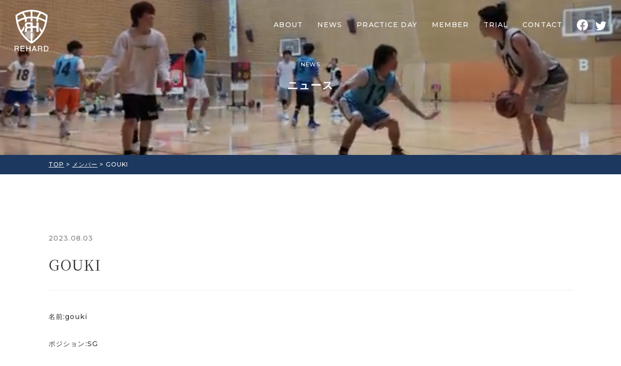

--- FILE ---
content_type: text/html; charset=UTF-8
request_url: https://rehard-tierra-basketball.com/members/gouki/
body_size: 10129
content:

<!doctype html>
<html lang="ja">
<head>

	<!-- Required meta tags -->
	<meta charset="utf-8">
	<meta name="viewport" content="width=device-width, initial-scale=1, shrink-to-fit=no">
	
	<link rel="stylesheet" href="https://rehard-tierra-basketball.com/wp-content/themes/rehard/css/style.min.css?1">

	<!-- fancybox -->
	<link rel="stylesheet" type="text/css" href="//cdnjs.cloudflare.com/ajax/libs/fancybox/3.5.7/jquery.fancybox.css">

	<!-- swiper -->
	<link rel="stylesheet" href="https://cdnjs.cloudflare.com/ajax/libs/Swiper/3.4.1/css/swiper.min.css">

	<!-- font awesome 5 -->
	<script src="https://kit.fontawesome.com/f90628be6f.js" crossorigin="anonymous"></script>

	<!-- favicon -->
	<link rel="apple-touch-icon" type="image/png" href="https://rehard-tierra-basketball.com/wp-content/themes/rehard/img/base/favicon/favicon_192-192.png">
	<link rel="icon" type="image/png" href="https://rehard-tierra-basketball.com/wp-content/themes/rehard/img/base/favicon/favicon_192-192.png">
	
	<title>GOUKI - 川越市|坂戸市の社会人バスケットチーム リハード＆ティエラ</title>

		<!-- All in One SEO 4.2.4 - aioseo.com -->
		<meta name="description" content="名前:gouki ポジション:SG サイズ:170cm 経歴:埼玉県川越市立川越西中学校 埼玉県川越南高校 2" />
		<meta name="robots" content="max-image-preview:large" />
		<link rel="canonical" href="https://rehard-tierra-basketball.com/members/gouki/" />
		<meta name="generator" content="All in One SEO (AIOSEO) 4.2.4 " />

		<!-- Global site tag (gtag.js) - Google Analytics -->
<script async src="https://www.googletagmanager.com/gtag/js?id=UA-191160817-1"></script>
<script>
 window.dataLayer = window.dataLayer || [];
 function gtag(){dataLayer.push(arguments);}
 gtag('js', new Date());

 gtag('config', 'UA-191160817-1');
</script>
		<meta property="og:locale" content="ja_JP" />
		<meta property="og:site_name" content="川越市|坂戸市の社会人バスケットチーム リハード＆ティエラ -" />
		<meta property="og:type" content="article" />
		<meta property="og:title" content="GOUKI - 川越市|坂戸市の社会人バスケットチーム リハード＆ティエラ" />
		<meta property="og:description" content="名前:gouki ポジション:SG サイズ:170cm 経歴:埼玉県川越市立川越西中学校 埼玉県川越南高校 2" />
		<meta property="og:url" content="https://rehard-tierra-basketball.com/members/gouki/" />
		<meta property="article:published_time" content="2023-08-03T13:33:55+00:00" />
		<meta property="article:modified_time" content="2023-08-03T13:33:55+00:00" />
		<meta name="twitter:card" content="summary" />
		<meta name="twitter:title" content="GOUKI - 川越市|坂戸市の社会人バスケットチーム リハード＆ティエラ" />
		<meta name="twitter:description" content="名前:gouki ポジション:SG サイズ:170cm 経歴:埼玉県川越市立川越西中学校 埼玉県川越南高校 2" />
		<script type="application/ld+json" class="aioseo-schema">
			{"@context":"https:\/\/schema.org","@graph":[{"@type":"WebSite","@id":"https:\/\/rehard-tierra-basketball.com\/#website","url":"https:\/\/rehard-tierra-basketball.com\/","name":"\u5ddd\u8d8a\u5e02|\u5742\u6238\u5e02\u306e\u793e\u4f1a\u4eba\u30d0\u30b9\u30b1\u30c3\u30c8\u30c1\u30fc\u30e0 \u30ea\u30cf\u30fc\u30c9\uff06\u30c6\u30a3\u30a8\u30e9","inLanguage":"ja","publisher":{"@id":"https:\/\/rehard-tierra-basketball.com\/#organization"}},{"@type":"Organization","@id":"https:\/\/rehard-tierra-basketball.com\/#organization","name":"\u5ddd\u8d8a\u5e02|\u5742\u6238\u5e02\u306e\u793e\u4f1a\u4eba\u30d0\u30b9\u30b1\u30c3\u30c8\u30dc\u30fc\u30eb\u30c1\u30fc\u30e0 \u30ea\u30cf\u30fc\u30c9\uff06\u30c6\u30a3\u30a8\u30e9","url":"https:\/\/rehard-tierra-basketball.com\/","logo":{"@type":"ImageObject","@id":"https:\/\/rehard-tierra-basketball.com\/#organizationLogo","url":"https:\/\/rehard-tierra-basketball.com\/wp-content\/uploads\/2021\/03\/1C1F7E53-726C-46F4-A939-0CB7A5AA5CD2.jpg","width":640,"height":640,"caption":"battle, emblem, game, label, swords Glyph Icon. Vector isolated illustration"},"image":{"@id":"https:\/\/rehard-tierra-basketball.com\/#organizationLogo"}},{"@type":"BreadcrumbList","@id":"https:\/\/rehard-tierra-basketball.com\/members\/gouki\/#breadcrumblist","itemListElement":[{"@type":"ListItem","@id":"https:\/\/rehard-tierra-basketball.com\/#listItem","position":1,"item":{"@type":"WebPage","@id":"https:\/\/rehard-tierra-basketball.com\/","name":"\u30db\u30fc\u30e0","url":"https:\/\/rehard-tierra-basketball.com\/"},"nextItem":"https:\/\/rehard-tierra-basketball.com\/members\/gouki\/#listItem"},{"@type":"ListItem","@id":"https:\/\/rehard-tierra-basketball.com\/members\/gouki\/#listItem","position":2,"item":{"@type":"WebPage","@id":"https:\/\/rehard-tierra-basketball.com\/members\/gouki\/","name":"GOUKI","description":"\u540d\u524d:gouki \u30dd\u30b8\u30b7\u30e7\u30f3:SG \u30b5\u30a4\u30ba:170cm \u7d4c\u6b74:\u57fc\u7389\u770c\u5ddd\u8d8a\u5e02\u7acb\u5ddd\u8d8a\u897f\u4e2d\u5b66\u6821 \u57fc\u7389\u770c\u5ddd\u8d8a\u5357\u9ad8\u6821 2","url":"https:\/\/rehard-tierra-basketball.com\/members\/gouki\/"},"previousItem":"https:\/\/rehard-tierra-basketball.com\/#listItem"}]},{"@type":"Person","@id":"https:\/\/rehard-tierra-basketball.com\/author\/peko\/#author","url":"https:\/\/rehard-tierra-basketball.com\/author\/peko\/","name":"peko","image":{"@type":"ImageObject","@id":"https:\/\/rehard-tierra-basketball.com\/members\/gouki\/#authorImage","url":"https:\/\/secure.gravatar.com\/avatar\/61f3c11e5b57abb431cca8bdb271c8a6c7e3f150f15073caa4772aaec1599954?s=96&d=mm&r=g","width":96,"height":96,"caption":"peko"}},{"@type":"WebPage","@id":"https:\/\/rehard-tierra-basketball.com\/members\/gouki\/#webpage","url":"https:\/\/rehard-tierra-basketball.com\/members\/gouki\/","name":"GOUKI - \u5ddd\u8d8a\u5e02|\u5742\u6238\u5e02\u306e\u793e\u4f1a\u4eba\u30d0\u30b9\u30b1\u30c3\u30c8\u30c1\u30fc\u30e0 \u30ea\u30cf\u30fc\u30c9\uff06\u30c6\u30a3\u30a8\u30e9","description":"\u540d\u524d:gouki \u30dd\u30b8\u30b7\u30e7\u30f3:SG \u30b5\u30a4\u30ba:170cm \u7d4c\u6b74:\u57fc\u7389\u770c\u5ddd\u8d8a\u5e02\u7acb\u5ddd\u8d8a\u897f\u4e2d\u5b66\u6821 \u57fc\u7389\u770c\u5ddd\u8d8a\u5357\u9ad8\u6821 2","inLanguage":"ja","isPartOf":{"@id":"https:\/\/rehard-tierra-basketball.com\/#website"},"breadcrumb":{"@id":"https:\/\/rehard-tierra-basketball.com\/members\/gouki\/#breadcrumblist"},"author":"https:\/\/rehard-tierra-basketball.com\/author\/peko\/#author","creator":"https:\/\/rehard-tierra-basketball.com\/author\/peko\/#author","image":{"@type":"ImageObject","@id":"https:\/\/rehard-tierra-basketball.com\/#mainImage","url":"https:\/\/rehard-tierra-basketball.com\/wp-content\/uploads\/2023\/08\/S__61562912aaab.jpg","width":849,"height":849},"primaryImageOfPage":{"@id":"https:\/\/rehard-tierra-basketball.com\/members\/gouki\/#mainImage"},"datePublished":"2023-08-03T13:33:55+09:00","dateModified":"2023-08-03T13:33:55+09:00"}]}
		</script>
		<!-- All in One SEO -->

<link rel="alternate" title="oEmbed (JSON)" type="application/json+oembed" href="https://rehard-tierra-basketball.com/wp-json/oembed/1.0/embed?url=https%3A%2F%2Frehard-tierra-basketball.com%2Fmembers%2Fgouki%2F" />
<link rel="alternate" title="oEmbed (XML)" type="text/xml+oembed" href="https://rehard-tierra-basketball.com/wp-json/oembed/1.0/embed?url=https%3A%2F%2Frehard-tierra-basketball.com%2Fmembers%2Fgouki%2F&#038;format=xml" />
<style id='wp-img-auto-sizes-contain-inline-css' type='text/css'>
img:is([sizes=auto i],[sizes^="auto," i]){contain-intrinsic-size:3000px 1500px}
/*# sourceURL=wp-img-auto-sizes-contain-inline-css */
</style>
<style id='wp-emoji-styles-inline-css' type='text/css'>

	img.wp-smiley, img.emoji {
		display: inline !important;
		border: none !important;
		box-shadow: none !important;
		height: 1em !important;
		width: 1em !important;
		margin: 0 0.07em !important;
		vertical-align: -0.1em !important;
		background: none !important;
		padding: 0 !important;
	}
/*# sourceURL=wp-emoji-styles-inline-css */
</style>
<style id='wp-block-library-inline-css' type='text/css'>
:root{--wp-block-synced-color:#7a00df;--wp-block-synced-color--rgb:122,0,223;--wp-bound-block-color:var(--wp-block-synced-color);--wp-editor-canvas-background:#ddd;--wp-admin-theme-color:#007cba;--wp-admin-theme-color--rgb:0,124,186;--wp-admin-theme-color-darker-10:#006ba1;--wp-admin-theme-color-darker-10--rgb:0,107,160.5;--wp-admin-theme-color-darker-20:#005a87;--wp-admin-theme-color-darker-20--rgb:0,90,135;--wp-admin-border-width-focus:2px}@media (min-resolution:192dpi){:root{--wp-admin-border-width-focus:1.5px}}.wp-element-button{cursor:pointer}:root .has-very-light-gray-background-color{background-color:#eee}:root .has-very-dark-gray-background-color{background-color:#313131}:root .has-very-light-gray-color{color:#eee}:root .has-very-dark-gray-color{color:#313131}:root .has-vivid-green-cyan-to-vivid-cyan-blue-gradient-background{background:linear-gradient(135deg,#00d084,#0693e3)}:root .has-purple-crush-gradient-background{background:linear-gradient(135deg,#34e2e4,#4721fb 50%,#ab1dfe)}:root .has-hazy-dawn-gradient-background{background:linear-gradient(135deg,#faaca8,#dad0ec)}:root .has-subdued-olive-gradient-background{background:linear-gradient(135deg,#fafae1,#67a671)}:root .has-atomic-cream-gradient-background{background:linear-gradient(135deg,#fdd79a,#004a59)}:root .has-nightshade-gradient-background{background:linear-gradient(135deg,#330968,#31cdcf)}:root .has-midnight-gradient-background{background:linear-gradient(135deg,#020381,#2874fc)}:root{--wp--preset--font-size--normal:16px;--wp--preset--font-size--huge:42px}.has-regular-font-size{font-size:1em}.has-larger-font-size{font-size:2.625em}.has-normal-font-size{font-size:var(--wp--preset--font-size--normal)}.has-huge-font-size{font-size:var(--wp--preset--font-size--huge)}.has-text-align-center{text-align:center}.has-text-align-left{text-align:left}.has-text-align-right{text-align:right}.has-fit-text{white-space:nowrap!important}#end-resizable-editor-section{display:none}.aligncenter{clear:both}.items-justified-left{justify-content:flex-start}.items-justified-center{justify-content:center}.items-justified-right{justify-content:flex-end}.items-justified-space-between{justify-content:space-between}.screen-reader-text{border:0;clip-path:inset(50%);height:1px;margin:-1px;overflow:hidden;padding:0;position:absolute;width:1px;word-wrap:normal!important}.screen-reader-text:focus{background-color:#ddd;clip-path:none;color:#444;display:block;font-size:1em;height:auto;left:5px;line-height:normal;padding:15px 23px 14px;text-decoration:none;top:5px;width:auto;z-index:100000}html :where(.has-border-color){border-style:solid}html :where([style*=border-top-color]){border-top-style:solid}html :where([style*=border-right-color]){border-right-style:solid}html :where([style*=border-bottom-color]){border-bottom-style:solid}html :where([style*=border-left-color]){border-left-style:solid}html :where([style*=border-width]){border-style:solid}html :where([style*=border-top-width]){border-top-style:solid}html :where([style*=border-right-width]){border-right-style:solid}html :where([style*=border-bottom-width]){border-bottom-style:solid}html :where([style*=border-left-width]){border-left-style:solid}html :where(img[class*=wp-image-]){height:auto;max-width:100%}:where(figure){margin:0 0 1em}html :where(.is-position-sticky){--wp-admin--admin-bar--position-offset:var(--wp-admin--admin-bar--height,0px)}@media screen and (max-width:600px){html :where(.is-position-sticky){--wp-admin--admin-bar--position-offset:0px}}

/*# sourceURL=wp-block-library-inline-css */
</style><style id='global-styles-inline-css' type='text/css'>
:root{--wp--preset--aspect-ratio--square: 1;--wp--preset--aspect-ratio--4-3: 4/3;--wp--preset--aspect-ratio--3-4: 3/4;--wp--preset--aspect-ratio--3-2: 3/2;--wp--preset--aspect-ratio--2-3: 2/3;--wp--preset--aspect-ratio--16-9: 16/9;--wp--preset--aspect-ratio--9-16: 9/16;--wp--preset--color--black: #000000;--wp--preset--color--cyan-bluish-gray: #abb8c3;--wp--preset--color--white: #ffffff;--wp--preset--color--pale-pink: #f78da7;--wp--preset--color--vivid-red: #cf2e2e;--wp--preset--color--luminous-vivid-orange: #ff6900;--wp--preset--color--luminous-vivid-amber: #fcb900;--wp--preset--color--light-green-cyan: #7bdcb5;--wp--preset--color--vivid-green-cyan: #00d084;--wp--preset--color--pale-cyan-blue: #8ed1fc;--wp--preset--color--vivid-cyan-blue: #0693e3;--wp--preset--color--vivid-purple: #9b51e0;--wp--preset--gradient--vivid-cyan-blue-to-vivid-purple: linear-gradient(135deg,rgb(6,147,227) 0%,rgb(155,81,224) 100%);--wp--preset--gradient--light-green-cyan-to-vivid-green-cyan: linear-gradient(135deg,rgb(122,220,180) 0%,rgb(0,208,130) 100%);--wp--preset--gradient--luminous-vivid-amber-to-luminous-vivid-orange: linear-gradient(135deg,rgb(252,185,0) 0%,rgb(255,105,0) 100%);--wp--preset--gradient--luminous-vivid-orange-to-vivid-red: linear-gradient(135deg,rgb(255,105,0) 0%,rgb(207,46,46) 100%);--wp--preset--gradient--very-light-gray-to-cyan-bluish-gray: linear-gradient(135deg,rgb(238,238,238) 0%,rgb(169,184,195) 100%);--wp--preset--gradient--cool-to-warm-spectrum: linear-gradient(135deg,rgb(74,234,220) 0%,rgb(151,120,209) 20%,rgb(207,42,186) 40%,rgb(238,44,130) 60%,rgb(251,105,98) 80%,rgb(254,248,76) 100%);--wp--preset--gradient--blush-light-purple: linear-gradient(135deg,rgb(255,206,236) 0%,rgb(152,150,240) 100%);--wp--preset--gradient--blush-bordeaux: linear-gradient(135deg,rgb(254,205,165) 0%,rgb(254,45,45) 50%,rgb(107,0,62) 100%);--wp--preset--gradient--luminous-dusk: linear-gradient(135deg,rgb(255,203,112) 0%,rgb(199,81,192) 50%,rgb(65,88,208) 100%);--wp--preset--gradient--pale-ocean: linear-gradient(135deg,rgb(255,245,203) 0%,rgb(182,227,212) 50%,rgb(51,167,181) 100%);--wp--preset--gradient--electric-grass: linear-gradient(135deg,rgb(202,248,128) 0%,rgb(113,206,126) 100%);--wp--preset--gradient--midnight: linear-gradient(135deg,rgb(2,3,129) 0%,rgb(40,116,252) 100%);--wp--preset--font-size--small: 13px;--wp--preset--font-size--medium: 20px;--wp--preset--font-size--large: 36px;--wp--preset--font-size--x-large: 42px;--wp--preset--spacing--20: 0.44rem;--wp--preset--spacing--30: 0.67rem;--wp--preset--spacing--40: 1rem;--wp--preset--spacing--50: 1.5rem;--wp--preset--spacing--60: 2.25rem;--wp--preset--spacing--70: 3.38rem;--wp--preset--spacing--80: 5.06rem;--wp--preset--shadow--natural: 6px 6px 9px rgba(0, 0, 0, 0.2);--wp--preset--shadow--deep: 12px 12px 50px rgba(0, 0, 0, 0.4);--wp--preset--shadow--sharp: 6px 6px 0px rgba(0, 0, 0, 0.2);--wp--preset--shadow--outlined: 6px 6px 0px -3px rgb(255, 255, 255), 6px 6px rgb(0, 0, 0);--wp--preset--shadow--crisp: 6px 6px 0px rgb(0, 0, 0);}:where(.is-layout-flex){gap: 0.5em;}:where(.is-layout-grid){gap: 0.5em;}body .is-layout-flex{display: flex;}.is-layout-flex{flex-wrap: wrap;align-items: center;}.is-layout-flex > :is(*, div){margin: 0;}body .is-layout-grid{display: grid;}.is-layout-grid > :is(*, div){margin: 0;}:where(.wp-block-columns.is-layout-flex){gap: 2em;}:where(.wp-block-columns.is-layout-grid){gap: 2em;}:where(.wp-block-post-template.is-layout-flex){gap: 1.25em;}:where(.wp-block-post-template.is-layout-grid){gap: 1.25em;}.has-black-color{color: var(--wp--preset--color--black) !important;}.has-cyan-bluish-gray-color{color: var(--wp--preset--color--cyan-bluish-gray) !important;}.has-white-color{color: var(--wp--preset--color--white) !important;}.has-pale-pink-color{color: var(--wp--preset--color--pale-pink) !important;}.has-vivid-red-color{color: var(--wp--preset--color--vivid-red) !important;}.has-luminous-vivid-orange-color{color: var(--wp--preset--color--luminous-vivid-orange) !important;}.has-luminous-vivid-amber-color{color: var(--wp--preset--color--luminous-vivid-amber) !important;}.has-light-green-cyan-color{color: var(--wp--preset--color--light-green-cyan) !important;}.has-vivid-green-cyan-color{color: var(--wp--preset--color--vivid-green-cyan) !important;}.has-pale-cyan-blue-color{color: var(--wp--preset--color--pale-cyan-blue) !important;}.has-vivid-cyan-blue-color{color: var(--wp--preset--color--vivid-cyan-blue) !important;}.has-vivid-purple-color{color: var(--wp--preset--color--vivid-purple) !important;}.has-black-background-color{background-color: var(--wp--preset--color--black) !important;}.has-cyan-bluish-gray-background-color{background-color: var(--wp--preset--color--cyan-bluish-gray) !important;}.has-white-background-color{background-color: var(--wp--preset--color--white) !important;}.has-pale-pink-background-color{background-color: var(--wp--preset--color--pale-pink) !important;}.has-vivid-red-background-color{background-color: var(--wp--preset--color--vivid-red) !important;}.has-luminous-vivid-orange-background-color{background-color: var(--wp--preset--color--luminous-vivid-orange) !important;}.has-luminous-vivid-amber-background-color{background-color: var(--wp--preset--color--luminous-vivid-amber) !important;}.has-light-green-cyan-background-color{background-color: var(--wp--preset--color--light-green-cyan) !important;}.has-vivid-green-cyan-background-color{background-color: var(--wp--preset--color--vivid-green-cyan) !important;}.has-pale-cyan-blue-background-color{background-color: var(--wp--preset--color--pale-cyan-blue) !important;}.has-vivid-cyan-blue-background-color{background-color: var(--wp--preset--color--vivid-cyan-blue) !important;}.has-vivid-purple-background-color{background-color: var(--wp--preset--color--vivid-purple) !important;}.has-black-border-color{border-color: var(--wp--preset--color--black) !important;}.has-cyan-bluish-gray-border-color{border-color: var(--wp--preset--color--cyan-bluish-gray) !important;}.has-white-border-color{border-color: var(--wp--preset--color--white) !important;}.has-pale-pink-border-color{border-color: var(--wp--preset--color--pale-pink) !important;}.has-vivid-red-border-color{border-color: var(--wp--preset--color--vivid-red) !important;}.has-luminous-vivid-orange-border-color{border-color: var(--wp--preset--color--luminous-vivid-orange) !important;}.has-luminous-vivid-amber-border-color{border-color: var(--wp--preset--color--luminous-vivid-amber) !important;}.has-light-green-cyan-border-color{border-color: var(--wp--preset--color--light-green-cyan) !important;}.has-vivid-green-cyan-border-color{border-color: var(--wp--preset--color--vivid-green-cyan) !important;}.has-pale-cyan-blue-border-color{border-color: var(--wp--preset--color--pale-cyan-blue) !important;}.has-vivid-cyan-blue-border-color{border-color: var(--wp--preset--color--vivid-cyan-blue) !important;}.has-vivid-purple-border-color{border-color: var(--wp--preset--color--vivid-purple) !important;}.has-vivid-cyan-blue-to-vivid-purple-gradient-background{background: var(--wp--preset--gradient--vivid-cyan-blue-to-vivid-purple) !important;}.has-light-green-cyan-to-vivid-green-cyan-gradient-background{background: var(--wp--preset--gradient--light-green-cyan-to-vivid-green-cyan) !important;}.has-luminous-vivid-amber-to-luminous-vivid-orange-gradient-background{background: var(--wp--preset--gradient--luminous-vivid-amber-to-luminous-vivid-orange) !important;}.has-luminous-vivid-orange-to-vivid-red-gradient-background{background: var(--wp--preset--gradient--luminous-vivid-orange-to-vivid-red) !important;}.has-very-light-gray-to-cyan-bluish-gray-gradient-background{background: var(--wp--preset--gradient--very-light-gray-to-cyan-bluish-gray) !important;}.has-cool-to-warm-spectrum-gradient-background{background: var(--wp--preset--gradient--cool-to-warm-spectrum) !important;}.has-blush-light-purple-gradient-background{background: var(--wp--preset--gradient--blush-light-purple) !important;}.has-blush-bordeaux-gradient-background{background: var(--wp--preset--gradient--blush-bordeaux) !important;}.has-luminous-dusk-gradient-background{background: var(--wp--preset--gradient--luminous-dusk) !important;}.has-pale-ocean-gradient-background{background: var(--wp--preset--gradient--pale-ocean) !important;}.has-electric-grass-gradient-background{background: var(--wp--preset--gradient--electric-grass) !important;}.has-midnight-gradient-background{background: var(--wp--preset--gradient--midnight) !important;}.has-small-font-size{font-size: var(--wp--preset--font-size--small) !important;}.has-medium-font-size{font-size: var(--wp--preset--font-size--medium) !important;}.has-large-font-size{font-size: var(--wp--preset--font-size--large) !important;}.has-x-large-font-size{font-size: var(--wp--preset--font-size--x-large) !important;}
/*# sourceURL=global-styles-inline-css */
</style>

<style id='classic-theme-styles-inline-css' type='text/css'>
/*! This file is auto-generated */
.wp-block-button__link{color:#fff;background-color:#32373c;border-radius:9999px;box-shadow:none;text-decoration:none;padding:calc(.667em + 2px) calc(1.333em + 2px);font-size:1.125em}.wp-block-file__button{background:#32373c;color:#fff;text-decoration:none}
/*# sourceURL=/wp-includes/css/classic-themes.min.css */
</style>
<link rel='stylesheet' id='contact-form-7-css' href='https://rehard-tierra-basketball.com/wp-content/plugins/contact-form-7/includes/css/styles.css?ver=5.6.3' type='text/css' media='all' />
<link rel='stylesheet' id='toc-screen-css' href='https://rehard-tierra-basketball.com/wp-content/plugins/table-of-contents-plus/screen.min.css?ver=2106' type='text/css' media='all' />
<link rel='stylesheet' id='ytsl-textdomain-css' href='https://rehard-tierra-basketball.com/wp-content/plugins/youtube-speedload/style.css?ver=6.9' type='text/css' media='all' />
<script type="text/javascript" src="https://rehard-tierra-basketball.com/wp-includes/js/jquery/jquery.min.js?ver=3.7.1" id="jquery-core-js"></script>
<script type="text/javascript" src="https://rehard-tierra-basketball.com/wp-includes/js/jquery/jquery-migrate.min.js?ver=3.4.1" id="jquery-migrate-js"></script>
<link rel="https://api.w.org/" href="https://rehard-tierra-basketball.com/wp-json/" /><link rel="alternate" title="JSON" type="application/json" href="https://rehard-tierra-basketball.com/wp-json/wp/v2/members/236" /><link rel="EditURI" type="application/rsd+xml" title="RSD" href="https://rehard-tierra-basketball.com/xmlrpc.php?rsd" />
<meta name="generator" content="WordPress 6.9" />
<link rel='shortlink' href='https://rehard-tierra-basketball.com/?p=236' />
<noscript><style>.lazyload[data-src]{display:none !important;}</style></noscript><style>.lazyload{background-image:none !important;}.lazyload:before{background-image:none !important;}</style><link rel="icon" href="https://rehard-tierra-basketball.com/wp-content/uploads/2021/03/cropped-1C1F7E53-726C-46F4-A939-0CB7A5AA5CD2-32x32.jpg" sizes="32x32" />
<link rel="icon" href="https://rehard-tierra-basketball.com/wp-content/uploads/2021/03/cropped-1C1F7E53-726C-46F4-A939-0CB7A5AA5CD2-192x192.jpg" sizes="192x192" />
<link rel="apple-touch-icon" href="https://rehard-tierra-basketball.com/wp-content/uploads/2021/03/cropped-1C1F7E53-726C-46F4-A939-0CB7A5AA5CD2-180x180.jpg" />
<meta name="msapplication-TileImage" content="https://rehard-tierra-basketball.com/wp-content/uploads/2021/03/cropped-1C1F7E53-726C-46F4-A939-0CB7A5AA5CD2-270x270.jpg" />
</head>

<body class="wp-singular members-template-default single single-members postid-236 wp-theme-rehard">
<script data-cfasync="false" data-no-defer="1">var ewww_webp_supported=false;</script>
<!-- PCヘッダー -->
<h1 class="fs-0"></h1>



<div class="p-gnav">
	<div class="-inner">
		<div class="-left">
			<div class="-logo">
				<a href="https://rehard-tierra-basketball.com">
					<img src="[data-uri]" alt="REHARD!" data-src="https://rehard-tierra-basketball.com/wp-content/themes/rehard/img/base/logo/logo_w.png" decoding="async" class="lazyload"><noscript><img src="https://rehard-tierra-basketball.com/wp-content/themes/rehard/img/base/logo/logo_w.png" alt="REHARD!" data-eio="l"></noscript>
				</a>
			</div>
		</div>

		<div class="-right">
			<nav class="p-gnav__menu">
									<div class="-item">
						<a href="https://rehard-tierra-basketball.com/about">
							ABOUT						</a>
					</div>
									<div class="-item">
						<a href="https://rehard-tierra-basketball.com/news">
							NEWS						</a>
					</div>
									<div class="-item">
						<a href="https://rehard-tierra-basketball.com/schedule">
							PRACTICE DAY						</a>
					</div>
									<div class="-item">
						<a href="https://rehard-tierra-basketball.com/members">
							MEMBER						</a>
					</div>
									<div class="-item">
						<a href="https://rehard-tierra-basketball.com/trial">
							TRIAL						</a>
					</div>
									<div class="-item">
						<a href="https://rehard-tierra-basketball.com/contact">
							CONTACT						</a>
					</div>
							</nav>

			<div class="p-gnav__sns">
				<a href="#" target="_blank">
					<img src="[data-uri]" alt="facebook" data-src="https://rehard-tierra-basketball.com/wp-content/themes/rehard/img/base/icon/icon_fb_w.svg" decoding="async" class="lazyload"><noscript><img src="https://rehard-tierra-basketball.com/wp-content/themes/rehard/img/base/icon/icon_fb_w.svg" alt="facebook" data-eio="l"></noscript>
				</a>
				<a href="#" target="_blank">
					<img src="[data-uri]" alt="twitter" data-src="https://rehard-tierra-basketball.com/wp-content/themes/rehard/img/base/icon/icon_tw_w.svg" decoding="async" class="lazyload"><noscript><img src="https://rehard-tierra-basketball.com/wp-content/themes/rehard/img/base/icon/icon_tw_w.svg" alt="twitter" data-eio="l"></noscript>
				</a>
			</div>

			<a class="js-gnav__toggle p-gnav__hamburger">
				<div class="-wrap">
					<span></span>
					<span></span>
					<span></span>
				</div>
			</a>
		</div>
	</div>
</div>
<!-- /PCヘッダー -->
<!-- SPメニュー -->
<div class="p-menu-modal js-menu-modal">
	<div class="l-inner">
		<div class="-logo">
			<a href="https://rehard-tierra-basketball.com">
				<img src="[data-uri]" alt="REHARD!" data-src="https://rehard-tierra-basketball.com/wp-content/themes/rehard/img/base/logo/logo_w.png" decoding="async" class="lazyload"><noscript><img src="https://rehard-tierra-basketball.com/wp-content/themes/rehard/img/base/logo/logo_w.png" alt="REHARD!" data-eio="l"></noscript>
			</a>
		</div>

		<div class="wrap-menu">
							<div class="-item">
					<a href="https://rehard-tierra-basketball.com/about">
						ABOUT					</a>
				</div>
							<div class="-item">
					<a href="https://rehard-tierra-basketball.com/news">
						NEWS					</a>
				</div>
							<div class="-item">
					<a href="https://rehard-tierra-basketball.com/schedule">
						PRACTICE DAY					</a>
				</div>
							<div class="-item">
					<a href="https://rehard-tierra-basketball.com/members">
						MEMBER					</a>
				</div>
							<div class="-item">
					<a href="https://rehard-tierra-basketball.com/trial">
						TRIAL					</a>
				</div>
							<div class="-item">
					<a href="https://rehard-tierra-basketball.com/contact">
						CONTACT					</a>
				</div>
					</div>

		<div class="-sns">
			<a href="#" target="_blank">
				<img src="[data-uri]" alt="facebook" data-src="https://rehard-tierra-basketball.com/wp-content/themes/rehard/img/base/icon/icon_fb_w.svg" decoding="async" class="lazyload"><noscript><img src="https://rehard-tierra-basketball.com/wp-content/themes/rehard/img/base/icon/icon_fb_w.svg" alt="facebook" data-eio="l"></noscript>
			</a>
			<a href="#" target="_blank">
				<img src="[data-uri]" alt="twitter" data-src="https://rehard-tierra-basketball.com/wp-content/themes/rehard/img/base/icon/icon_tw_w.svg" decoding="async" class="lazyload"><noscript><img src="https://rehard-tierra-basketball.com/wp-content/themes/rehard/img/base/icon/icon_tw_w.svg" alt="twitter" data-eio="l"></noscript>
			</a>
		</div>

	</div>
</div>
<!-- /SPメニュー -->
<div class="p-mv -page mb-0 lazyload" style="" data-bg="https://rehard-tierra-basketball.com/wp-content/themes/rehard/img/main/about/mv.jpg">
	<div>
		<h1 class="-title">NEWS</h1>
		<h2 class="-title-ja">ニュース</h2>
	</div>
</div>
<div class="p-breadcrumbs">
	<div class="l-inner" style="width:100%">
		<div class="p-breadcrumbs__list">
			<!-- Breadcrumb NavXT 7.1.0 -->
<span property="itemListElement" typeof="ListItem"><a property="item" typeof="WebPage" title="Go to 川越市|坂戸市の社会人バスケットチーム リハード＆ティエラ." href="https://rehard-tierra-basketball.com" class="home" ><span property="name">TOP</span></a><meta property="position" content="1"></span> &gt; <span property="itemListElement" typeof="ListItem"><a property="item" typeof="WebPage" title="Go to メンバー." href="https://rehard-tierra-basketball.com/members/" class="archive post-members-archive" ><span property="name">メンバー</span></a><meta property="position" content="2"></span> &gt; <span property="itemListElement" typeof="ListItem"><span property="name" class="post post-members current-item">GOUKI</span><meta property="url" content="https://rehard-tierra-basketball.com/members/gouki/"><meta property="position" content="3"></span>		</div>
	</div>
</div><section class="l-section">
	<div class="l-inner">

						<article>
					<header class="p-article__header">
						<div class="-meta">
							<div class="-date">2023.08.03</div>
						</div>
						<h1 class="-title">
							GOUKI						</h1>
					</header>

					<div class="p-article__content">
						<p>名前:gouki<br />
<br />
ポジション:SG<br />
<br />
サイズ:170cm<br />
<br />
経歴:埼玉県川越市立川越西中学校<br />
<br />
埼玉県川越南高校<br />
2017年 関東大会出場 埼玉県3位<br />
<br />
武蔵大学<br />
関東大学バスケットボール連盟4部所属</p>					</div>

					<a href="https://rehard-tierra-basketball.com/news" class="c-button -center">Back</a>

				</article>
	</div>
</section>


<div class="p-cta">
  <div class="l-inner">
    <div class="p-cta__inner">
      <h3>CONTACT</h3>
      <p class="text-center mb-24">体験練習・ご入会などはお気軽にお問い合わせください</p>
      <div class="-button-list">
        <a href="https://rehard-tierra-basketball.com/trial" class="c-button">体験申し込み</a>
        <a href="https://rehard-tierra-basketball.com/contact" class="c-button">その他お問い合せ</a>
      </div>
    </div>
  </div>
</div>
<!-- モーダルエリアここから -->
<section class="p-modal js-modal">
  <div class="-bg js-close-modal"></div>

  <div class="-scroll-sp">
	  <div class="-close js-close-modal -sp">×</div>
	  <div class="-wrapper">
	    <div class="-contents">
	    	<div class="p-modal__advisor">
		    	<div class="-left">
		    		<div class="-advisor">
		    			<div class="-img">
		    				<img class="-photo_path lazyload" src="[data-uri]" alt="" data-src="https://rehard-tierra-basketball.com/wp-content/themes/rehard/img/main/event/advisor/dummy1.png" decoding="async"><noscript><img class="-photo_path" src="https://rehard-tierra-basketball.com/wp-content/themes/rehard/img/main/event/advisor/dummy1.png" alt="" data-eio="l"></noscript>
		    			</div>
		    		</div>
		    	</div>
		    	<div class="-right">
		    		<div class="-meta">
		    			<div class="-name"></div>
		    			<div class="-team"></div>
		    			<div class="-position"></div>
		    		</div>
		    		<div class="-profile"></div>
		    	</div>
		    </div>
	    </div>
	    <div class="-close js-close-modal">×</div>
	  </div>
	  <div class="c-button -lg js-close-modal">CLOSE</div>
  </div><!-- /.-scroll-sp -->

</section>
<!-- モーダルエリアここまで -->
<footer class="p-footer">
	<div class="-inner">
		<div class="-top">
			<div class="-logo">
				<a href="https://rehard-tierra-basketball.com">
					<img src="[data-uri]" alt="REHARD!" data-src="https://rehard-tierra-basketball.com/wp-content/themes/rehard/img/base/logo/logo.png" decoding="async" class="lazyload"><noscript><img src="https://rehard-tierra-basketball.com/wp-content/themes/rehard/img/base/logo/logo.png" alt="REHARD!" data-eio="l"></noscript>
				</a>
			</div>
			<div class="-nav">
				<nav>
											<a href="https://rehard-tierra-basketball.com/about">ABOUT</a>
											<a href="https://rehard-tierra-basketball.com/news">NEWS</a>
											<a href="https://rehard-tierra-basketball.com/schedule">PRACTICE DAY</a>
											<a href="https://rehard-tierra-basketball.com/members">MEMBER</a>
											<a href="https://rehard-tierra-basketball.com/trial">TRIAL</a>
											<a href="https://rehard-tierra-basketball.com/contact">CONTACT</a>
									</nav>
				<div class="-nav-sub">
					<a href="https://rehard-tierra-basketball.com/privacy">Privacy Policy</a>
				</div>
				<div class="-sns">
					<a href="#" target="_blank">
						<img src="[data-uri]" alt="facebook" data-src="https://rehard-tierra-basketball.com/wp-content/themes/rehard/img/base/icon/icon_fb_b.svg" decoding="async" class="lazyload"><noscript><img src="https://rehard-tierra-basketball.com/wp-content/themes/rehard/img/base/icon/icon_fb_b.svg" alt="facebook" data-eio="l"></noscript>
					</a>
					<a href="#" target="_blank">
						<img src="[data-uri]" alt="twitter" data-src="https://rehard-tierra-basketball.com/wp-content/themes/rehard/img/base/icon/icon_tw_b.svg" decoding="async" class="lazyload"><noscript><img src="https://rehard-tierra-basketball.com/wp-content/themes/rehard/img/base/icon/icon_tw_b.svg" alt="twitter" data-eio="l"></noscript>
					</a>
				</div>
			</div>
		</div><!-- /.-top -->

		<div class="-bottom">
			<div class="-left">
			</div>

			<div class="-right">
				<div class="-copyright">
					<div>Copyright © REHARD!. All Rights Reserved</div>
				</div>
			</div>
		</div><!-- /.-bottom -->
	</div>
</footer>

<script>
	var theme_url = 'https://rehard-tierra-basketball.com/wp-content/themes/rehard';
</script>

<script src="https://ajax.googleapis.com/ajax/libs/jquery/3.3.1/jquery.min.js"></script>

<!-- swiper -->
<script src="https://unpkg.com/swiper/swiper-bundle.js"></script>

<script src="https://rehard-tierra-basketball.com/wp-content/themes/rehard/js/js-menu-modal.js"></script>
<script src="https://rehard-tierra-basketball.com/wp-content/themes/rehard/js/js-gnav.js"></script>
<script src="https://rehard-tierra-basketball.com/wp-content/themes/rehard/js/js-swiper.js"></script>
<script src="https://rehard-tierra-basketball.com/wp-content/themes/rehard/js/js-modal.js"></script>
<script src="https://rehard-tierra-basketball.com/wp-content/themes/rehard/js/js-job-filter.js"></script>

<!-- fancybox -->
<script src="//cdnjs.cloudflare.com/ajax/libs/fancybox/3.5.7/jquery.fancybox.js"></script>

<!-- Instagram埋め込み -->
<script src="https://rehard-tierra-basketball.com/wp-content/themes/rehard/lib/instagram/instagram.js"></script>

<script src="https://rehard-tierra-basketball.com/wp-content/themes/rehard/js/script.js"></script>

<script type="speculationrules">
{"prefetch":[{"source":"document","where":{"and":[{"href_matches":"/*"},{"not":{"href_matches":["/wp-*.php","/wp-admin/*","/wp-content/uploads/*","/wp-content/*","/wp-content/plugins/*","/wp-content/themes/rehard/*","/*\\?(.+)"]}},{"not":{"selector_matches":"a[rel~=\"nofollow\"]"}},{"not":{"selector_matches":".no-prefetch, .no-prefetch a"}}]},"eagerness":"conservative"}]}
</script>
<script type="text/javascript" id="eio-lazy-load-js-before">
/* <![CDATA[ */
var eio_lazy_vars = {"exactdn_domain":"","skip_autoscale":0,"threshold":0};
//# sourceURL=eio-lazy-load-js-before
/* ]]> */
</script>
<script type="text/javascript" src="https://rehard-tierra-basketball.com/wp-content/plugins/ewww-image-optimizer/includes/lazysizes.min.js?ver=680" id="eio-lazy-load-js"></script>
<script type="text/javascript" src="https://rehard-tierra-basketball.com/wp-content/plugins/contact-form-7/includes/swv/js/index.js?ver=5.6.3" id="swv-js"></script>
<script type="text/javascript" id="contact-form-7-js-extra">
/* <![CDATA[ */
var wpcf7 = {"api":{"root":"https://rehard-tierra-basketball.com/wp-json/","namespace":"contact-form-7/v1"}};
//# sourceURL=contact-form-7-js-extra
/* ]]> */
</script>
<script type="text/javascript" src="https://rehard-tierra-basketball.com/wp-content/plugins/contact-form-7/includes/js/index.js?ver=5.6.3" id="contact-form-7-js"></script>
<script type="text/javascript" id="toc-front-js-extra">
/* <![CDATA[ */
var tocplus = {"smooth_scroll":"1","visibility_show":"show","visibility_hide":"hide","width":"Auto"};
//# sourceURL=toc-front-js-extra
/* ]]> */
</script>
<script type="text/javascript" src="https://rehard-tierra-basketball.com/wp-content/plugins/table-of-contents-plus/front.min.js?ver=2106" id="toc-front-js"></script>
<script type="text/javascript" src="https://rehard-tierra-basketball.com/wp-content/plugins/youtube-speedload/script.js?ver=6.9" id="ytsl-textdomain-js"></script>
<script id="wp-emoji-settings" type="application/json">
{"baseUrl":"https://s.w.org/images/core/emoji/17.0.2/72x72/","ext":".png","svgUrl":"https://s.w.org/images/core/emoji/17.0.2/svg/","svgExt":".svg","source":{"concatemoji":"https://rehard-tierra-basketball.com/wp-includes/js/wp-emoji-release.min.js?ver=6.9"}}
</script>
<script type="module">
/* <![CDATA[ */
/*! This file is auto-generated */
const a=JSON.parse(document.getElementById("wp-emoji-settings").textContent),o=(window._wpemojiSettings=a,"wpEmojiSettingsSupports"),s=["flag","emoji"];function i(e){try{var t={supportTests:e,timestamp:(new Date).valueOf()};sessionStorage.setItem(o,JSON.stringify(t))}catch(e){}}function c(e,t,n){e.clearRect(0,0,e.canvas.width,e.canvas.height),e.fillText(t,0,0);t=new Uint32Array(e.getImageData(0,0,e.canvas.width,e.canvas.height).data);e.clearRect(0,0,e.canvas.width,e.canvas.height),e.fillText(n,0,0);const a=new Uint32Array(e.getImageData(0,0,e.canvas.width,e.canvas.height).data);return t.every((e,t)=>e===a[t])}function p(e,t){e.clearRect(0,0,e.canvas.width,e.canvas.height),e.fillText(t,0,0);var n=e.getImageData(16,16,1,1);for(let e=0;e<n.data.length;e++)if(0!==n.data[e])return!1;return!0}function u(e,t,n,a){switch(t){case"flag":return n(e,"\ud83c\udff3\ufe0f\u200d\u26a7\ufe0f","\ud83c\udff3\ufe0f\u200b\u26a7\ufe0f")?!1:!n(e,"\ud83c\udde8\ud83c\uddf6","\ud83c\udde8\u200b\ud83c\uddf6")&&!n(e,"\ud83c\udff4\udb40\udc67\udb40\udc62\udb40\udc65\udb40\udc6e\udb40\udc67\udb40\udc7f","\ud83c\udff4\u200b\udb40\udc67\u200b\udb40\udc62\u200b\udb40\udc65\u200b\udb40\udc6e\u200b\udb40\udc67\u200b\udb40\udc7f");case"emoji":return!a(e,"\ud83e\u1fac8")}return!1}function f(e,t,n,a){let r;const o=(r="undefined"!=typeof WorkerGlobalScope&&self instanceof WorkerGlobalScope?new OffscreenCanvas(300,150):document.createElement("canvas")).getContext("2d",{willReadFrequently:!0}),s=(o.textBaseline="top",o.font="600 32px Arial",{});return e.forEach(e=>{s[e]=t(o,e,n,a)}),s}function r(e){var t=document.createElement("script");t.src=e,t.defer=!0,document.head.appendChild(t)}a.supports={everything:!0,everythingExceptFlag:!0},new Promise(t=>{let n=function(){try{var e=JSON.parse(sessionStorage.getItem(o));if("object"==typeof e&&"number"==typeof e.timestamp&&(new Date).valueOf()<e.timestamp+604800&&"object"==typeof e.supportTests)return e.supportTests}catch(e){}return null}();if(!n){if("undefined"!=typeof Worker&&"undefined"!=typeof OffscreenCanvas&&"undefined"!=typeof URL&&URL.createObjectURL&&"undefined"!=typeof Blob)try{var e="postMessage("+f.toString()+"("+[JSON.stringify(s),u.toString(),c.toString(),p.toString()].join(",")+"));",a=new Blob([e],{type:"text/javascript"});const r=new Worker(URL.createObjectURL(a),{name:"wpTestEmojiSupports"});return void(r.onmessage=e=>{i(n=e.data),r.terminate(),t(n)})}catch(e){}i(n=f(s,u,c,p))}t(n)}).then(e=>{for(const n in e)a.supports[n]=e[n],a.supports.everything=a.supports.everything&&a.supports[n],"flag"!==n&&(a.supports.everythingExceptFlag=a.supports.everythingExceptFlag&&a.supports[n]);var t;a.supports.everythingExceptFlag=a.supports.everythingExceptFlag&&!a.supports.flag,a.supports.everything||((t=a.source||{}).concatemoji?r(t.concatemoji):t.wpemoji&&t.twemoji&&(r(t.twemoji),r(t.wpemoji)))});
//# sourceURL=https://rehard-tierra-basketball.com/wp-includes/js/wp-emoji-loader.min.js
/* ]]> */
</script>



</body>

</html>

--- FILE ---
content_type: text/html; charset=UTF-8
request_url: https://rehard-tierra-basketball.com/wp-content/themes/rehard/lib/instagram/instagram.php
body_size: 5011
content:
{"username":"rehard_tierra_basketball","name":"\u793e\u4f1a\u4eba\u30d0\u30b9\u30b1\u30c1\u30fc\u30e0\u3010\u30ea\u30cf\u30fc\u30c9\u3011in \u5ddd\u8d8a \u5ddd\u5cf6 \u5742\u6238 \u9db4\u30f6\u5cf6","media":{"data":[{"id":"18068642801620237","media_url":"https:\/\/scontent-itm1-1.cdninstagram.com\/v\/t51.82787-15\/608281267_18045157691687581_3322427703112532752_n.jpg?stp=dst-jpg_e35_tt6&_nc_cat=111&ccb=7-5&_nc_sid=18de74&efg=eyJlZmdfdGFnIjoiQ0FST1VTRUxfSVRFTS5iZXN0X2ltYWdlX3VybGdlbi5DMyJ9&_nc_ohc=fQNrXBbraKUQ7kNvwHbETak&_nc_oc=Adn8odMHo1DkohRpwPFWOa45l8-V4_JVmOpld-J7OBhm3bOkJfLyzs2dEewX7VWlbKQ&_nc_zt=23&_nc_ht=scontent-itm1-1.cdninstagram.com&edm=AL-3X8kEAAAA&_nc_gid=SzAhkUbJ4Qw7tFDzPpD1xg&oh=00_AftHFHsBKY8YceEEwwSKWFT7CkHetEiKJ9ziIFGXENB83g&oe=6984821B","caption":"\u30a2\u30c3\u30d7\u30ed\u30fc\u30c9\u9045\u304f\u306a\u308a\u307e\u3057\u305f\u304c\u3001\u5fd8\u5e74\u4f1a\n\n\u53bb\u5e74\u3082\u30e1\u30f3\u30d0\u30fc\u306b\u5927\u304d\u306a\u602a\u6211\u7121\u304f\u30d0\u30b9\u30b1\u304c\u51fa\u6765\u307e\u3057\u305f\u3002\n\n\u7df4\u7fd2\u8a66\u5408\u3092\u53d7\u3051\u3066\u304f\u3060\u3055\u3063\u305f\u30c1\u30fc\u30e0\u306e\u7686\u69d8\u3001\u5927\u4f1a\u3067\u52a9\u3063\u4eba\u3092\u5feb\u304f\u5f15\u304d\u53d7\u3051\u3066\u304f\u3060\u3055\u3063\u305f\u65b9\u3005\u3001\u4eba\u6570\u304c\u5c11\u306a\u3044\u6642\u3082\u7df4\u7fd2\u306b\u6765\u3066\u304f\u308c\u305f\u30e1\u30f3\u30d0\u30fc\u306b\u3053\u306e\u5834\u3092\u304a\u501f\u308a\u3057\u3066\u611f\u8b1d\u7533\u3057\u8a33\u3042\u3052\u307e\u3059\u3001\u3042\u308a\u304c\u3068\u3046\u3054\u3056\u3044\u307e\u3059\u3002\n\n\u4eca\u5e74\u3082\u3088\u308d\u3057\u304f\u304a\u9858\u3044\u3057\u307e\u3059\u3002","like_count":15,"permalink":"https:\/\/www.instagram.com\/p\/DS9hUAoASmd\/","timestamp":"2026-01-01T08:24:33+0000","username":"rehard_tierra_basketball"},{"id":"18387797470195148","media_url":"https:\/\/scontent-itm1-1.cdninstagram.com\/v\/t51.82787-15\/588564224_18044226224687581_307557436232896090_n.jpg?stp=dst-jpg_e35_tt6&_nc_cat=110&ccb=7-5&_nc_sid=18de74&efg=eyJlZmdfdGFnIjoiQ0FST1VTRUxfSVRFTS5iZXN0X2ltYWdlX3VybGdlbi5DMyJ9&_nc_ohc=UQoMcnPyWNsQ7kNvwFIweaT&_nc_oc=AdlOaHIwBSKK-9cHJv-qylZ5v6XcaqocQYV6sqoiQc3iwUFdincpyN2q5TOqdpT5LOI&_nc_zt=23&_nc_ht=scontent-itm1-1.cdninstagram.com&edm=AL-3X8kEAAAA&_nc_gid=SzAhkUbJ4Qw7tFDzPpD1xg&oh=00_AfvJlG2_YZS5SxF-6P7cA2lONBfk2jn1QhYNwHHw8Yjz7g&oe=69847BEB","caption":"\u5742\u6238\u5e02\u6c11\u5927\u4f1a\n\u304a\u75b2\u308c\u69d8\u3067\u3057\u305f\uff01","like_count":9,"permalink":"https:\/\/www.instagram.com\/p\/DSoPdUCAVgJ\/","timestamp":"2025-12-24T02:04:29+0000","username":"rehard_tierra_basketball"},{"id":"17965299182986328","media_url":"https:\/\/scontent-itm1-1.cdninstagram.com\/v\/t51.82787-15\/567146415_18037219004687581_3813624006440210966_n.jpg?stp=dst-jpg_e35_tt6&_nc_cat=106&ccb=7-5&_nc_sid=18de74&efg=eyJlZmdfdGFnIjoiRkVFRC5iZXN0X2ltYWdlX3VybGdlbi5DMyJ9&_nc_ohc=L2gFv28S-kAQ7kNvwEmQCe3&_nc_oc=Adl7oXzoUalMazddM6efRMqDZgmg-AiCJcv4Mu27Kt1_F5bXUyzCG_VxBsNVWbkngxA&_nc_zt=23&_nc_ht=scontent-itm1-1.cdninstagram.com&edm=AL-3X8kEAAAA&_nc_gid=SzAhkUbJ4Qw7tFDzPpD1xg&oh=00_Afug1wJZxp9-7P0lM_jsbdjGGJkwU9IGBA9su8sJws9BWw&oe=69848F8E","caption":"\u8d8a\u8c37\u5e02\u6c11\u5927\u4f1a\u3000\u9806\u4f4d\u6c7a\u5b9a\u6226\n\u304a\u75b2\u308c\u69d8\u3067\u3057\u305f\uff01","like_count":7,"permalink":"https:\/\/www.instagram.com\/p\/DQDucuugQLL\/","timestamp":"2025-10-21T04:40:36+0000","username":"rehard_tierra_basketball"},{"id":"18487256650074703","media_url":"https:\/\/scontent-itm1-1.cdninstagram.com\/v\/t51.82787-15\/554974953_18034340918687581_5986451151418537433_n.jpg?stp=dst-jpg_e35_tt6&_nc_cat=111&ccb=7-5&_nc_sid=18de74&efg=eyJlZmdfdGFnIjoiRkVFRC5iZXN0X2ltYWdlX3VybGdlbi5DMyJ9&_nc_ohc=EudJj6M7-cEQ7kNvwGxIcMH&_nc_oc=AdmvAswpGMc9B2SHlc0snWhO_nosDhX_EitSZN2gaN8Vbd1jPgcwISZhmW_Fa0yecSA&_nc_zt=23&_nc_ht=scontent-itm1-1.cdninstagram.com&edm=AL-3X8kEAAAA&_nc_gid=SzAhkUbJ4Qw7tFDzPpD1xg&oh=00_AfvGXaC2UV2fLR6tbRGrcWWrZR5KXk6ZkQt3rbBChSLhxw&oe=6984AB62","like_count":5,"permalink":"https:\/\/www.instagram.com\/p\/DPHIWHnAecj\/","timestamp":"2025-09-27T15:53:13+0000","username":"rehard_tierra_basketball"},{"id":"17967934586955042","media_url":"https:\/\/scontent-itm1-1.cdninstagram.com\/v\/t51.82787-15\/543858432_18031929662687581_5338687007241279590_n.jpg?stp=dst-jpg_e35_tt6&_nc_cat=107&ccb=7-5&_nc_sid=18de74&efg=eyJlZmdfdGFnIjoiRkVFRC5iZXN0X2ltYWdlX3VybGdlbi5DMyJ9&_nc_ohc=9wIcxf7emHgQ7kNvwH0UG_Y&_nc_oc=AdmpZIqq0c7ehaP70LLZQpITLJykpqQ5tpFL22PARkYiEtI058M9ONtHKsZPZsikmBU&_nc_zt=23&_nc_ht=scontent-itm1-1.cdninstagram.com&edm=AL-3X8kEAAAA&_nc_gid=SzAhkUbJ4Qw7tFDzPpD1xg&oh=00_AfuFRfLJQveYOENoJOsWn_xm6HY4rw6LMY2F8iDkYR8igw&oe=69849275","caption":"\u8d8a\u8c37\u5e02\u6c11\u5927\u4f1a\u3000\u30ea\u30fc\u30b0\u6226day2\n\u304a\u75b2\u308c\u69d8\u3067\u3057\u305f\uff01","like_count":11,"permalink":"https:\/\/www.instagram.com\/p\/DOQLuxsgVpK\/","timestamp":"2025-09-06T07:44:34+0000","username":"rehard_tierra_basketball"},{"id":"18095071036646219","media_url":"https:\/\/scontent-itm1-1.cdninstagram.com\/v\/t51.82787-15\/542392159_18031729070687581_9034247076435173016_n.jpg?stp=dst-jpg_e35_tt6&_nc_cat=106&ccb=7-5&_nc_sid=18de74&efg=eyJlZmdfdGFnIjoiQ0FST1VTRUxfSVRFTS5iZXN0X2ltYWdlX3VybGdlbi5DMyJ9&_nc_ohc=0lx99wWKnVkQ7kNvwGtx9QT&_nc_oc=AdlFfkS3-H_CRH2Jt87-iEUXqDyXa_IEsVIv8DpGp3hH7gwMBpefWGigIwaN5i7ZSBQ&_nc_zt=23&_nc_ht=scontent-itm1-1.cdninstagram.com&edm=AL-3X8kEAAAA&_nc_gid=SzAhkUbJ4Qw7tFDzPpD1xg&oh=00_AfufoEUu8TryjaXcBtZCprknsmUPwuAwyQ7IjSTgrcS63w&oe=6984A113","like_count":5,"permalink":"https:\/\/www.instagram.com\/p\/DOLhuMqgS1P\/","timestamp":"2025-09-04T12:20:31+0000","username":"rehard_tierra_basketball"},{"id":"18056564957397583","media_url":"https:\/\/scontent-itm1-1.cdninstagram.com\/v\/t51.82787-15\/537575539_18030530645687581_4141189432474856453_n.jpg?stp=dst-jpg_e35_tt6&_nc_cat=107&ccb=7-5&_nc_sid=18de74&efg=eyJlZmdfdGFnIjoiRkVFRC5iZXN0X2ltYWdlX3VybGdlbi5DMyJ9&_nc_ohc=v0PhxWWh8fcQ7kNvwF6w0Om&_nc_oc=AdlyanePVROgk7DHxhwz1f4iP_3qe1DPWdscHrrIiwh1W6ICQ4X9um1GwDeLsOP3hm0&_nc_zt=23&_nc_ht=scontent-itm1-1.cdninstagram.com&edm=AL-3X8kEAAAA&_nc_gid=SzAhkUbJ4Qw7tFDzPpD1xg&oh=00_Aft7zEvckzrmzLDsYtQ000lE_8fdFvoGbGemWQ89hp1RJw&oe=6984878C","caption":"\u8d8a\u8c37\u5e02\u6c11\u5927\u4f1a\u30ea\u30fc\u30b0\u6226day1\n\u304a\u75b2\u308c\u69d8\u3067\u3057\u305f\uff01","like_count":16,"permalink":"https:\/\/www.instagram.com\/p\/DNu4kt8QpfG\/","timestamp":"2025-08-24T09:22:14+0000","username":"rehard_tierra_basketball"},{"id":"18076769347985831","media_url":"https:\/\/scontent-itm1-1.cdninstagram.com\/v\/t51.82787-15\/533611006_18029829323687581_5967125840986020942_n.jpg?stp=dst-jpg_e35_tt6&_nc_cat=107&ccb=7-5&_nc_sid=18de74&efg=eyJlZmdfdGFnIjoiRkVFRC5iZXN0X2ltYWdlX3VybGdlbi5DMyJ9&_nc_ohc=YXsUG9pBdHAQ7kNvwEckDNf&_nc_oc=AdkQJ6Soq9toF5HBTi9oE42VHcUsOHU2eyph1rs5bG_zbGS6LplYvL3RLKIC8SZ-NEA&_nc_zt=23&_nc_ht=scontent-itm1-1.cdninstagram.com&edm=AL-3X8kEAAAA&_nc_gid=SzAhkUbJ4Qw7tFDzPpD1xg&oh=00_AfvFiFfHZrhVeDc_pZTfaphjqHmD6f1L3XBZ4if9l0yvlg&oe=6984A496","caption":"\u6771\u677e\u5c71\u5e02\u6c11\u5927\u4f1a\n\u304a\u75b2\u308c\u69d8\u3067\u3057\u305f\uff01","like_count":4,"permalink":"https:\/\/www.instagram.com\/p\/DNdwTQhyi4R\/","timestamp":"2025-08-17T17:42:51+0000","username":"rehard_tierra_basketball"},{"id":"18360456211196604","media_url":"https:\/\/scontent-itm1-1.cdninstagram.com\/v\/t51.82787-15\/516734074_18025473746687581_8070461890371047975_n.jpg?stp=dst-jpg_e35_tt6&_nc_cat=105&ccb=7-5&_nc_sid=18de74&efg=eyJlZmdfdGFnIjoiQ0FST1VTRUxfSVRFTS5iZXN0X2ltYWdlX3VybGdlbi5DMyJ9&_nc_ohc=xsXrnMpyXEoQ7kNvwF5HIGA&_nc_oc=AdmwnGVDOxaHDKGWLRQ4yzzSjsyWnD0u8BMfeFBMkOTAPpH1YV6PW7kWAwpPehYam6k&_nc_zt=23&_nc_ht=scontent-itm1-1.cdninstagram.com&edm=AL-3X8kEAAAA&_nc_gid=SzAhkUbJ4Qw7tFDzPpD1xg&oh=00_Afu7i_7L1UlvGD5ORw-2alAp9GPAiBbqzw3vTjQMLCRJkg&oe=69848C1B","like_count":3,"permalink":"https:\/\/www.instagram.com\/p\/DL4rrT9PxlE\/","timestamp":"2025-07-09T11:39:09+0000","username":"rehard_tierra_basketball"},{"id":"18108905227518641","media_url":"https:\/\/scontent-itm1-1.cdninstagram.com\/v\/t51.82787-15\/515931971_18025229039687581_2791063935038118584_n.jpg?stp=dst-jpg_e35_tt6&_nc_cat=100&ccb=7-5&_nc_sid=18de74&efg=eyJlZmdfdGFnIjoiRkVFRC5iZXN0X2ltYWdlX3VybGdlbi5DMyJ9&_nc_ohc=ZNsCDruJ3icQ7kNvwFC5D9Y&_nc_oc=Adlj_fElM2K4KRKWUR9vJ-tPJ5WzRvnTb65jOR1HnEiWuBbGkXB1Wgs0IDcP8gcdOzs&_nc_zt=23&_nc_ht=scontent-itm1-1.cdninstagram.com&edm=AL-3X8kEAAAA&_nc_gid=SzAhkUbJ4Qw7tFDzPpD1xg&oh=00_Afvyd10Wsb2vpPgUCOPpWGlbWs6cH30lXy-9YoU9aCmBog&oe=6984810A","like_count":4,"permalink":"https:\/\/www.instagram.com\/p\/DLysTPDvrxw\/","timestamp":"2025-07-07T03:49:10+0000","username":"rehard_tierra_basketball"},{"id":"18146760565385059","media_url":"https:\/\/scontent-itm1-1.cdninstagram.com\/v\/t51.75761-15\/514238617_18024603866687581_8654478042965014047_n.jpg?stp=dst-jpg_e35_tt6&_nc_cat=100&ccb=7-5&_nc_sid=18de74&efg=eyJlZmdfdGFnIjoiQ0FST1VTRUxfSVRFTS5iZXN0X2ltYWdlX3VybGdlbi5DMyJ9&_nc_ohc=P9VXV107AhIQ7kNvwE7G9bh&_nc_oc=Adn1U_oKh4HEz_li027drcHkVG46tEl0lRxPMYSYGjjv86z8ohZ4MKU6IV4Ot6ycqwA&_nc_zt=23&_nc_ht=scontent-itm1-1.cdninstagram.com&edm=AL-3X8kEAAAA&_nc_gid=SzAhkUbJ4Qw7tFDzPpD1xg&oh=00_Afs1rFJSMyiD59rXYD8ovW_qB0WSSokQJ21RBOwNnnTJ9A&oe=69847F0D","caption":"chaz\u69d8\u3068\u7df4\u7fd2\u8a66\u5408\u3092\u3055\u305b\u3066\u9802\u304d\u307e\u3057\u305f\u3001\u3042\u308a\u304c\u3068\u3046\u3054\u3056\u3044\u307e\u3057\u305f\uff01","like_count":14,"permalink":"https:\/\/www.instagram.com\/p\/DLkPTHfvWF1\/","timestamp":"2025-07-01T13:06:22+0000","username":"rehard_tierra_basketball"},{"id":"18036422207361244","media_url":"https:\/\/scontent-itm1-1.cdninstagram.com\/v\/t51.75761-15\/510946997_18023945027687581_9104556713987380115_n.jpg?stp=dst-jpg_e35_tt6&_nc_cat=108&ccb=7-5&_nc_sid=18de74&efg=eyJlZmdfdGFnIjoiQ0FST1VTRUxfSVRFTS5iZXN0X2ltYWdlX3VybGdlbi5DMyJ9&_nc_ohc=ALvwrTJISxgQ7kNvwF8j2yz&_nc_oc=AdlW8TMdP20BM0_z81VRO0RccF9Qz1X2uper6-xdvchfQScgGNo4VhfLF0JdKtgpujc&_nc_zt=23&_nc_ht=scontent-itm1-1.cdninstagram.com&edm=AL-3X8kEAAAA&_nc_gid=SzAhkUbJ4Qw7tFDzPpD1xg&oh=00_Afve-gSF_2MSV-DxmghC4L6pMCruDCid5XFFfiAKjXZlNQ&oe=6984A747","caption":"\ud83d\udd25\ud83d\udd25\ud83d\udd25","like_count":13,"permalink":"https:\/\/www.instagram.com\/p\/DLU2-sNPVF4\/","timestamp":"2025-06-25T13:45:16+0000","username":"rehard_tierra_basketball"},{"id":"18054205979607450","media_url":"https:\/\/scontent-itm1-1.cdninstagram.com\/v\/t51.75761-15\/509816399_18023706983687581_8061913490881311199_n.jpg?stp=dst-jpg_e35_tt6&_nc_cat=102&ccb=7-5&_nc_sid=18de74&efg=eyJlZmdfdGFnIjoiRkVFRC5iZXN0X2ltYWdlX3VybGdlbi5DMyJ9&_nc_ohc=_NMAgpaE57QQ7kNvwEyGlwA&_nc_oc=AdkUfVsFxtx5Nfm_E25OjNyubxu-DhfcjjASE04gpmbOuYr5BlBUprmGsq0P_sP7HVg&_nc_zt=23&_nc_ht=scontent-itm1-1.cdninstagram.com&edm=AL-3X8kEAAAA&_nc_gid=SzAhkUbJ4Qw7tFDzPpD1xg&oh=00_Afs72kvbtkbwRfTNunkypotltATGaWdRZh7rRCR9Xb59xw&oe=698492FD","like_count":2,"permalink":"https:\/\/www.instagram.com\/p\/DLPKsbFPEnw\/","timestamp":"2025-06-23T08:42:05+0000","username":"rehard_tierra_basketball"},{"id":"18166444690353525","media_url":"https:\/\/scontent-itm1-1.cdninstagram.com\/v\/t51.75761-15\/504157786_18022156622687581_643737017105614460_n.jpg?stp=dst-jpg_e35_tt6&_nc_cat=103&ccb=7-5&_nc_sid=18de74&efg=eyJlZmdfdGFnIjoiRkVFRC5iZXN0X2ltYWdlX3VybGdlbi5DMyJ9&_nc_ohc=RE-2Y03RHJ8Q7kNvwGk2Jew&_nc_oc=AdlBQZHAkSCtOsMImWbXYELi0SFp4rzlP7VDVEWIZ7FMAm8fvLDQK9aRL4NhumIRKSI&_nc_zt=23&_nc_ht=scontent-itm1-1.cdninstagram.com&edm=AL-3X8kEAAAA&_nc_gid=SzAhkUbJ4Qw7tFDzPpD1xg&oh=00_AfupsdAQZ3qNHfBXr_55PTc4uv7EX7oJQ4cE7v7pApMUqQ&oe=69849F27","like_count":9,"permalink":"https:\/\/www.instagram.com\/p\/DKq3cHDvFyd\/","timestamp":"2025-06-09T06:21:10+0000","username":"rehard_tierra_basketball"},{"id":"18067674166802866","media_url":"https:\/\/scontent-itm1-1.cdninstagram.com\/v\/t51.75761-15\/497169461_18018795515687581_8021402342037736336_n.jpg?stp=dst-jpg_e35_tt6&_nc_cat=108&ccb=7-5&_nc_sid=18de74&efg=eyJlZmdfdGFnIjoiQ0FST1VTRUxfSVRFTS5iZXN0X2ltYWdlX3VybGdlbi5DMyJ9&_nc_ohc=zrbG1r0V6-8Q7kNvwErDdM6&_nc_oc=AdmKM6I-6NzlJBs7hetcEASPFFi9TVngLMyfwh8EdpR5c3VtbAZOGGikGxGwCURz234&_nc_zt=23&_nc_ht=scontent-itm1-1.cdninstagram.com&edm=AL-3X8kEAAAA&_nc_gid=SzAhkUbJ4Qw7tFDzPpD1xg&oh=00_AfurTOCGnB73N16JgQx8MveVfYuNKO3PrI9agws-8u1W6g&oe=6984A452","like_count":7,"permalink":"https:\/\/www.instagram.com\/p\/DJf9CfZPuTu\/","timestamp":"2025-05-11T04:07:04+0000","username":"rehard_tierra_basketball"},{"id":"18291887035221171","media_url":"https:\/\/scontent-itm1-1.cdninstagram.com\/v\/t51.75761-15\/494127757_18017503013687581_3284172379305603536_n.jpg?stp=dst-jpg_e35_tt6&_nc_cat=111&ccb=7-5&_nc_sid=18de74&efg=eyJlZmdfdGFnIjoiRkVFRC5iZXN0X2ltYWdlX3VybGdlbi5DMyJ9&_nc_ohc=B35LODh7AzUQ7kNvwEbj8eL&_nc_oc=AdnfjVkz6KpBYP2qHgK1iHWV-jKS-S-M2cEbM8y-Ly9HLnGdFgjCxyjiCl4c_-6_iVk&_nc_zt=23&_nc_ht=scontent-itm1-1.cdninstagram.com&edm=AL-3X8kEAAAA&_nc_gid=SzAhkUbJ4Qw7tFDzPpD1xg&oh=00_AfuPlgdC6IUclWFuLit66cki2CjqZi9abU4s2k8EBv6C2A&oe=6984945D","caption":"\u8d8a\u8c37\u4ea4\u6d41\u6226day3\n\u304a\u75b2\u308c\u69d8\u3067\u3057\u305f\uff01","like_count":10,"permalink":"https:\/\/www.instagram.com\/p\/DJBe8MKT7xu\/","timestamp":"2025-04-29T08:06:51+0000","username":"rehard_tierra_basketball"},{"id":"18300352357245471","media_url":"https:\/\/scontent-itm1-1.cdninstagram.com\/v\/t51.75761-15\/491505271_18016530200687581_5452303059828875406_n.jpg?stp=dst-jpg_e35_tt6&_nc_cat=101&ccb=7-5&_nc_sid=18de74&efg=eyJlZmdfdGFnIjoiRkVFRC5iZXN0X2ltYWdlX3VybGdlbi5DMyJ9&_nc_ohc=8NvQx_FosskQ7kNvwH7Rlgh&_nc_oc=AdnYxniG4-th_dxnncoSOvR9cd3hjo_qaUoEzMpU9at6I-dYTQjF8RUg1byjteMyFMw&_nc_zt=23&_nc_ht=scontent-itm1-1.cdninstagram.com&edm=AL-3X8kEAAAA&_nc_gid=SzAhkUbJ4Qw7tFDzPpD1xg&oh=00_AfsW8nHVFTsuT5MwNjBJOgEmym4HICrnCP_WMx-RtUnq9g&oe=698481F4","caption":"\u8d8a\u8c37\u4ea4\u6d41\u6226day2\n\u304a\u75b2\u308c\u69d8\u3067\u3057\u305f\uff01","like_count":8,"permalink":"https:\/\/www.instagram.com\/p\/DIp_z5wPYxS\/","timestamp":"2025-04-20T05:12:18+0000","username":"rehard_tierra_basketball"},{"id":"18472773736071984","media_url":"https:\/\/scontent-itm1-1.cdninstagram.com\/v\/t51.75761-15\/491097090_18016466900687581_8794665569397481277_n.jpg?stp=dst-jpg_e35_tt6&_nc_cat=103&ccb=7-5&_nc_sid=18de74&efg=eyJlZmdfdGFnIjoiRkVFRC5iZXN0X2ltYWdlX3VybGdlbi5DMyJ9&_nc_ohc=F9RvM4LKu3gQ7kNvwHzOeuq&_nc_oc=AdkUPmCTnEOdKwB4xkODer_7268diPC8TRHRHj62UwQBJAd5Cyk-S-WaHivwgjjk7DI&_nc_zt=23&_nc_ht=scontent-itm1-1.cdninstagram.com&edm=AL-3X8kEAAAA&_nc_gid=SzAhkUbJ4Qw7tFDzPpD1xg&oh=00_AftiHbTWFrvOhBT4xwj_ryjfB0jJfiRjjw3xXRP0Orshjg&oe=69847F87","like_count":5,"permalink":"https:\/\/www.instagram.com\/p\/DIocs_rvAeP\/","timestamp":"2025-04-19T14:46:17+0000","username":"rehard_tierra_basketball"},{"id":"17903542545117390","media_url":"https:\/\/scontent-itm1-1.cdninstagram.com\/v\/t51.75761-15\/490283702_18015820019687581_6307744471590320327_n.jpg?stp=dst-jpg_e35_tt6&_nc_cat=100&ccb=7-5&_nc_sid=18de74&efg=eyJlZmdfdGFnIjoiRkVFRC5iZXN0X2ltYWdlX3VybGdlbi5DMyJ9&_nc_ohc=Pqq4gKmXYsMQ7kNvwHd5bre&_nc_oc=AdmUEF05rK1J8TqEk7AOI05yKqVEJCDoh6yRTXFzSnMCQ8DfEwrm0KwZZdJJbEW3G_Y&_nc_zt=23&_nc_ht=scontent-itm1-1.cdninstagram.com&edm=AL-3X8kEAAAA&_nc_gid=SzAhkUbJ4Qw7tFDzPpD1xg&oh=00_AftLk6cdG7l3bRqQgcIq2-Htpp8O9WQmL3VMKst1hR3hcQ&oe=69848329","caption":"\u8d8a\u8c37\u4ea4\u6d41\u6226day1\n\u304a\u75b2\u308c\u69d8\u3067\u3057\u305f\uff01","like_count":8,"permalink":"https:\/\/www.instagram.com\/p\/DIYkx54Pfnz\/","timestamp":"2025-04-13T10:49:00+0000","username":"rehard_tierra_basketball"},{"id":"17872156191318794","media_url":"https:\/\/scontent-itm1-1.cdninstagram.com\/v\/t51.75761-15\/485644483_18013607978687581_2350018194824187807_n.jpg?stp=dst-jpg_e35_tt6&_nc_cat=106&ccb=7-5&_nc_sid=18de74&efg=eyJlZmdfdGFnIjoiRkVFRC5iZXN0X2ltYWdlX3VybGdlbi5DMyJ9&_nc_ohc=GlozQ2UF_lwQ7kNvwFClUy0&_nc_oc=Adlt_2TtJtyEY97BXuHvYmHgctl1XSaVgi7SnJ4k_IsPjz6WQcBdwTm30mLlViDzFo8&_nc_zt=23&_nc_ht=scontent-itm1-1.cdninstagram.com&edm=AL-3X8kEAAAA&_nc_gid=SzAhkUbJ4Qw7tFDzPpD1xg&oh=00_AfsaKdnLABVWrXyzK0eO4NlLTvDl-vxHbcnZc0-VwvjPiA&oe=6984A53F","like_count":6,"permalink":"https:\/\/www.instagram.com\/p\/DHi2WmuPUGG\/","timestamp":"2025-03-23T14:03:35+0000","username":"rehard_tierra_basketball"}],"paging":{"cursors":{"before":"QVFIU2lNTXMzNnNnTW5oaUljWnZAyem15OWttTHQwQVhDSnlKYkJDR1RhdW5vdW5kX3ZADdF9OdE1ENHk2N0ZArMzJneUxCX0VINnZAtMFNENGVHeDUzaHhRd0hR","after":"QVFIU2tnRjlVaUZAJTzUtOXdraHgzaEd0OGtOV0wyeURJbVd6bEVPWU9XdWlFZAXNmdFY4cnRNd25wVEFqeWVpRmxBWG5aaTM3Q3lvejJVWkZA0ZAmNQa3ZAYUmtn"},"next":"https:\/\/graph.facebook.com\/v19.0\/17841450627400063\/media?access_token=EAAOVpHfADdUBALB47gHLSfzQdpQZAiWZBB9B6GkbhYnvvATehdYG8JnzrleUCEYB75b9V0bm4ewpenfwUfPnePE3bKaY8XpGg4InsIvRAD2ppeNTOVZBFDADnQqTZA2BaHHLi5LYesIgfNo7VKuV9gKabFXDgxEOwXUE5ZA2jBZBGMhoZBKZC4Gt&fields=id\u00252Cmedia_url\u00252Ccaption\u00252Clike_count\u00252Cpermalink\u00252Ctimestamp\u00252Cthumbnail_url\u00252Cusername&limit=20&after=QVFIU2tnRjlVaUZAJTzUtOXdraHgzaEd0OGtOV0wyeURJbVd6bEVPWU9XdWlFZAXNmdFY4cnRNd25wVEFqeWVpRmxBWG5aaTM3Q3lvejJVWkZA0ZAmNQa3ZAYUmtn"}},"id":"17841450627400063"}

--- FILE ---
content_type: text/css
request_url: https://rehard-tierra-basketball.com/wp-content/themes/rehard/css/style.min.css?1
body_size: 47053
content:
@import url("https://fonts.googleapis.com/css2?family=Montserrat:ital,wght@0,500;0,600;1,400&display=swap");@import url("https://fonts.googleapis.com/css2?family=Noto+Serif+JP:wght@400;500;600;700&display=swap");.u-mt5{margin-top:5px !important}@media screen and (min-width: 450px){.u-mt5-sm{margin-top:5px !important}}@media screen and (min-width: 768px){.u-mt5-md{margin-top:5px !important}}@media screen and (min-width: 1000px){.u-mt5-lg{margin-top:5px !important}}@media screen and (min-width: 1280px){.u-mt5-xl{margin-top:5px !important}}@media screen and (min-width: 1600px){.u-mt5-xxl{margin-top:5px !important}}.u-mb5{margin-bottom:5px !important}@media screen and (min-width: 450px){.u-mb5-sm{margin-bottom:5px !important}}@media screen and (min-width: 768px){.u-mb5-md{margin-bottom:5px !important}}@media screen and (min-width: 1000px){.u-mb5-lg{margin-bottom:5px !important}}@media screen and (min-width: 1280px){.u-mb5-xl{margin-bottom:5px !important}}@media screen and (min-width: 1600px){.u-mb5-xxl{margin-bottom:5px !important}}.u-mr5{margin-right:5px !important}@media screen and (min-width: 450px){.u-mr5-sm{margin-right:5px !important}}@media screen and (min-width: 768px){.u-mr5-md{margin-right:5px !important}}@media screen and (min-width: 1000px){.u-mr5-lg{margin-right:5px !important}}@media screen and (min-width: 1280px){.u-mr5-xl{margin-right:5px !important}}@media screen and (min-width: 1600px){.u-mr5-xxl{margin-right:5px !important}}.u-ml5{margin-left:5px !important}@media screen and (min-width: 450px){.u-ml5-sm{margin-left:5px !important}}@media screen and (min-width: 768px){.u-ml5-md{margin-left:5px !important}}@media screen and (min-width: 1000px){.u-ml5-lg{margin-left:5px !important}}@media screen and (min-width: 1280px){.u-ml5-xl{margin-left:5px !important}}@media screen and (min-width: 1600px){.u-ml5-xxl{margin-left:5px !important}}.u-pt5{padding-top:5px !important}@media screen and (min-width: 450px){.u-pt5-sm{padding-top:5px !important}}@media screen and (min-width: 768px){.u-pt5-md{padding-top:5px !important}}@media screen and (min-width: 1000px){.u-pt5-lg{padding-top:5px !important}}@media screen and (min-width: 1280px){.u-pt5-xl{padding-top:5px !important}}@media screen and (min-width: 1600px){.u-pt5-xxl{padding-top:5px !important}}.u-pb5{padding-bottom:5px !important}@media screen and (min-width: 450px){.u-pb5-sm{padding-bottom:5px !important}}@media screen and (min-width: 768px){.u-pb5-md{padding-bottom:5px !important}}@media screen and (min-width: 1000px){.u-pb5-lg{padding-bottom:5px !important}}@media screen and (min-width: 1280px){.u-pb5-xl{padding-bottom:5px !important}}@media screen and (min-width: 1600px){.u-pb5-xxl{padding-bottom:5px !important}}.u-pr5{padding-right:5px !important}@media screen and (min-width: 450px){.u-pr5-sm{padding-right:5px !important}}@media screen and (min-width: 768px){.u-pr5-md{padding-right:5px !important}}@media screen and (min-width: 1000px){.u-pr5-lg{padding-right:5px !important}}@media screen and (min-width: 1280px){.u-pr5-xl{padding-right:5px !important}}@media screen and (min-width: 1600px){.u-pr5-xxl{padding-right:5px !important}}.u-pl5{padding-left:5px !important}@media screen and (min-width: 450px){.u-pl5-sm{padding-left:5px !important}}@media screen and (min-width: 768px){.u-pl5-md{padding-left:5px !important}}@media screen and (min-width: 1000px){.u-pl5-lg{padding-left:5px !important}}@media screen and (min-width: 1280px){.u-pl5-xl{padding-left:5px !important}}@media screen and (min-width: 1600px){.u-pl5-xxl{padding-left:5px !important}}.u-mt10{margin-top:10px !important}@media screen and (min-width: 450px){.u-mt10-sm{margin-top:10px !important}}@media screen and (min-width: 768px){.u-mt10-md{margin-top:10px !important}}@media screen and (min-width: 1000px){.u-mt10-lg{margin-top:10px !important}}@media screen and (min-width: 1280px){.u-mt10-xl{margin-top:10px !important}}@media screen and (min-width: 1600px){.u-mt10-xxl{margin-top:10px !important}}.u-mb10{margin-bottom:10px !important}@media screen and (min-width: 450px){.u-mb10-sm{margin-bottom:10px !important}}@media screen and (min-width: 768px){.u-mb10-md{margin-bottom:10px !important}}@media screen and (min-width: 1000px){.u-mb10-lg{margin-bottom:10px !important}}@media screen and (min-width: 1280px){.u-mb10-xl{margin-bottom:10px !important}}@media screen and (min-width: 1600px){.u-mb10-xxl{margin-bottom:10px !important}}.u-mr10{margin-right:10px !important}@media screen and (min-width: 450px){.u-mr10-sm{margin-right:10px !important}}@media screen and (min-width: 768px){.u-mr10-md{margin-right:10px !important}}@media screen and (min-width: 1000px){.u-mr10-lg{margin-right:10px !important}}@media screen and (min-width: 1280px){.u-mr10-xl{margin-right:10px !important}}@media screen and (min-width: 1600px){.u-mr10-xxl{margin-right:10px !important}}.u-ml10{margin-left:10px !important}@media screen and (min-width: 450px){.u-ml10-sm{margin-left:10px !important}}@media screen and (min-width: 768px){.u-ml10-md{margin-left:10px !important}}@media screen and (min-width: 1000px){.u-ml10-lg{margin-left:10px !important}}@media screen and (min-width: 1280px){.u-ml10-xl{margin-left:10px !important}}@media screen and (min-width: 1600px){.u-ml10-xxl{margin-left:10px !important}}.u-pt10{padding-top:10px !important}@media screen and (min-width: 450px){.u-pt10-sm{padding-top:10px !important}}@media screen and (min-width: 768px){.u-pt10-md{padding-top:10px !important}}@media screen and (min-width: 1000px){.u-pt10-lg{padding-top:10px !important}}@media screen and (min-width: 1280px){.u-pt10-xl{padding-top:10px !important}}@media screen and (min-width: 1600px){.u-pt10-xxl{padding-top:10px !important}}.u-pb10{padding-bottom:10px !important}@media screen and (min-width: 450px){.u-pb10-sm{padding-bottom:10px !important}}@media screen and (min-width: 768px){.u-pb10-md{padding-bottom:10px !important}}@media screen and (min-width: 1000px){.u-pb10-lg{padding-bottom:10px !important}}@media screen and (min-width: 1280px){.u-pb10-xl{padding-bottom:10px !important}}@media screen and (min-width: 1600px){.u-pb10-xxl{padding-bottom:10px !important}}.u-pr10{padding-right:10px !important}@media screen and (min-width: 450px){.u-pr10-sm{padding-right:10px !important}}@media screen and (min-width: 768px){.u-pr10-md{padding-right:10px !important}}@media screen and (min-width: 1000px){.u-pr10-lg{padding-right:10px !important}}@media screen and (min-width: 1280px){.u-pr10-xl{padding-right:10px !important}}@media screen and (min-width: 1600px){.u-pr10-xxl{padding-right:10px !important}}.u-pl10{padding-left:10px !important}@media screen and (min-width: 450px){.u-pl10-sm{padding-left:10px !important}}@media screen and (min-width: 768px){.u-pl10-md{padding-left:10px !important}}@media screen and (min-width: 1000px){.u-pl10-lg{padding-left:10px !important}}@media screen and (min-width: 1280px){.u-pl10-xl{padding-left:10px !important}}@media screen and (min-width: 1600px){.u-pl10-xxl{padding-left:10px !important}}.u-mt15{margin-top:15px !important}@media screen and (min-width: 450px){.u-mt15-sm{margin-top:15px !important}}@media screen and (min-width: 768px){.u-mt15-md{margin-top:15px !important}}@media screen and (min-width: 1000px){.u-mt15-lg{margin-top:15px !important}}@media screen and (min-width: 1280px){.u-mt15-xl{margin-top:15px !important}}@media screen and (min-width: 1600px){.u-mt15-xxl{margin-top:15px !important}}.u-mb15{margin-bottom:15px !important}@media screen and (min-width: 450px){.u-mb15-sm{margin-bottom:15px !important}}@media screen and (min-width: 768px){.u-mb15-md{margin-bottom:15px !important}}@media screen and (min-width: 1000px){.u-mb15-lg{margin-bottom:15px !important}}@media screen and (min-width: 1280px){.u-mb15-xl{margin-bottom:15px !important}}@media screen and (min-width: 1600px){.u-mb15-xxl{margin-bottom:15px !important}}.u-mr15{margin-right:15px !important}@media screen and (min-width: 450px){.u-mr15-sm{margin-right:15px !important}}@media screen and (min-width: 768px){.u-mr15-md{margin-right:15px !important}}@media screen and (min-width: 1000px){.u-mr15-lg{margin-right:15px !important}}@media screen and (min-width: 1280px){.u-mr15-xl{margin-right:15px !important}}@media screen and (min-width: 1600px){.u-mr15-xxl{margin-right:15px !important}}.u-ml15{margin-left:15px !important}@media screen and (min-width: 450px){.u-ml15-sm{margin-left:15px !important}}@media screen and (min-width: 768px){.u-ml15-md{margin-left:15px !important}}@media screen and (min-width: 1000px){.u-ml15-lg{margin-left:15px !important}}@media screen and (min-width: 1280px){.u-ml15-xl{margin-left:15px !important}}@media screen and (min-width: 1600px){.u-ml15-xxl{margin-left:15px !important}}.u-pt15{padding-top:15px !important}@media screen and (min-width: 450px){.u-pt15-sm{padding-top:15px !important}}@media screen and (min-width: 768px){.u-pt15-md{padding-top:15px !important}}@media screen and (min-width: 1000px){.u-pt15-lg{padding-top:15px !important}}@media screen and (min-width: 1280px){.u-pt15-xl{padding-top:15px !important}}@media screen and (min-width: 1600px){.u-pt15-xxl{padding-top:15px !important}}.u-pb15{padding-bottom:15px !important}@media screen and (min-width: 450px){.u-pb15-sm{padding-bottom:15px !important}}@media screen and (min-width: 768px){.u-pb15-md{padding-bottom:15px !important}}@media screen and (min-width: 1000px){.u-pb15-lg{padding-bottom:15px !important}}@media screen and (min-width: 1280px){.u-pb15-xl{padding-bottom:15px !important}}@media screen and (min-width: 1600px){.u-pb15-xxl{padding-bottom:15px !important}}.u-pr15{padding-right:15px !important}@media screen and (min-width: 450px){.u-pr15-sm{padding-right:15px !important}}@media screen and (min-width: 768px){.u-pr15-md{padding-right:15px !important}}@media screen and (min-width: 1000px){.u-pr15-lg{padding-right:15px !important}}@media screen and (min-width: 1280px){.u-pr15-xl{padding-right:15px !important}}@media screen and (min-width: 1600px){.u-pr15-xxl{padding-right:15px !important}}.u-pl15{padding-left:15px !important}@media screen and (min-width: 450px){.u-pl15-sm{padding-left:15px !important}}@media screen and (min-width: 768px){.u-pl15-md{padding-left:15px !important}}@media screen and (min-width: 1000px){.u-pl15-lg{padding-left:15px !important}}@media screen and (min-width: 1280px){.u-pl15-xl{padding-left:15px !important}}@media screen and (min-width: 1600px){.u-pl15-xxl{padding-left:15px !important}}.u-mt20{margin-top:20px !important}@media screen and (min-width: 450px){.u-mt20-sm{margin-top:20px !important}}@media screen and (min-width: 768px){.u-mt20-md{margin-top:20px !important}}@media screen and (min-width: 1000px){.u-mt20-lg{margin-top:20px !important}}@media screen and (min-width: 1280px){.u-mt20-xl{margin-top:20px !important}}@media screen and (min-width: 1600px){.u-mt20-xxl{margin-top:20px !important}}.u-mb20{margin-bottom:20px !important}@media screen and (min-width: 450px){.u-mb20-sm{margin-bottom:20px !important}}@media screen and (min-width: 768px){.u-mb20-md{margin-bottom:20px !important}}@media screen and (min-width: 1000px){.u-mb20-lg{margin-bottom:20px !important}}@media screen and (min-width: 1280px){.u-mb20-xl{margin-bottom:20px !important}}@media screen and (min-width: 1600px){.u-mb20-xxl{margin-bottom:20px !important}}.u-mr20{margin-right:20px !important}@media screen and (min-width: 450px){.u-mr20-sm{margin-right:20px !important}}@media screen and (min-width: 768px){.u-mr20-md{margin-right:20px !important}}@media screen and (min-width: 1000px){.u-mr20-lg{margin-right:20px !important}}@media screen and (min-width: 1280px){.u-mr20-xl{margin-right:20px !important}}@media screen and (min-width: 1600px){.u-mr20-xxl{margin-right:20px !important}}.u-ml20{margin-left:20px !important}@media screen and (min-width: 450px){.u-ml20-sm{margin-left:20px !important}}@media screen and (min-width: 768px){.u-ml20-md{margin-left:20px !important}}@media screen and (min-width: 1000px){.u-ml20-lg{margin-left:20px !important}}@media screen and (min-width: 1280px){.u-ml20-xl{margin-left:20px !important}}@media screen and (min-width: 1600px){.u-ml20-xxl{margin-left:20px !important}}.u-pt20{padding-top:20px !important}@media screen and (min-width: 450px){.u-pt20-sm{padding-top:20px !important}}@media screen and (min-width: 768px){.u-pt20-md{padding-top:20px !important}}@media screen and (min-width: 1000px){.u-pt20-lg{padding-top:20px !important}}@media screen and (min-width: 1280px){.u-pt20-xl{padding-top:20px !important}}@media screen and (min-width: 1600px){.u-pt20-xxl{padding-top:20px !important}}.u-pb20{padding-bottom:20px !important}@media screen and (min-width: 450px){.u-pb20-sm{padding-bottom:20px !important}}@media screen and (min-width: 768px){.u-pb20-md{padding-bottom:20px !important}}@media screen and (min-width: 1000px){.u-pb20-lg{padding-bottom:20px !important}}@media screen and (min-width: 1280px){.u-pb20-xl{padding-bottom:20px !important}}@media screen and (min-width: 1600px){.u-pb20-xxl{padding-bottom:20px !important}}.u-pr20{padding-right:20px !important}@media screen and (min-width: 450px){.u-pr20-sm{padding-right:20px !important}}@media screen and (min-width: 768px){.u-pr20-md{padding-right:20px !important}}@media screen and (min-width: 1000px){.u-pr20-lg{padding-right:20px !important}}@media screen and (min-width: 1280px){.u-pr20-xl{padding-right:20px !important}}@media screen and (min-width: 1600px){.u-pr20-xxl{padding-right:20px !important}}.u-pl20{padding-left:20px !important}@media screen and (min-width: 450px){.u-pl20-sm{padding-left:20px !important}}@media screen and (min-width: 768px){.u-pl20-md{padding-left:20px !important}}@media screen and (min-width: 1000px){.u-pl20-lg{padding-left:20px !important}}@media screen and (min-width: 1280px){.u-pl20-xl{padding-left:20px !important}}@media screen and (min-width: 1600px){.u-pl20-xxl{padding-left:20px !important}}.u-mt25{margin-top:25px !important}@media screen and (min-width: 450px){.u-mt25-sm{margin-top:25px !important}}@media screen and (min-width: 768px){.u-mt25-md{margin-top:25px !important}}@media screen and (min-width: 1000px){.u-mt25-lg{margin-top:25px !important}}@media screen and (min-width: 1280px){.u-mt25-xl{margin-top:25px !important}}@media screen and (min-width: 1600px){.u-mt25-xxl{margin-top:25px !important}}.u-mb25{margin-bottom:25px !important}@media screen and (min-width: 450px){.u-mb25-sm{margin-bottom:25px !important}}@media screen and (min-width: 768px){.u-mb25-md{margin-bottom:25px !important}}@media screen and (min-width: 1000px){.u-mb25-lg{margin-bottom:25px !important}}@media screen and (min-width: 1280px){.u-mb25-xl{margin-bottom:25px !important}}@media screen and (min-width: 1600px){.u-mb25-xxl{margin-bottom:25px !important}}.u-mr25{margin-right:25px !important}@media screen and (min-width: 450px){.u-mr25-sm{margin-right:25px !important}}@media screen and (min-width: 768px){.u-mr25-md{margin-right:25px !important}}@media screen and (min-width: 1000px){.u-mr25-lg{margin-right:25px !important}}@media screen and (min-width: 1280px){.u-mr25-xl{margin-right:25px !important}}@media screen and (min-width: 1600px){.u-mr25-xxl{margin-right:25px !important}}.u-ml25{margin-left:25px !important}@media screen and (min-width: 450px){.u-ml25-sm{margin-left:25px !important}}@media screen and (min-width: 768px){.u-ml25-md{margin-left:25px !important}}@media screen and (min-width: 1000px){.u-ml25-lg{margin-left:25px !important}}@media screen and (min-width: 1280px){.u-ml25-xl{margin-left:25px !important}}@media screen and (min-width: 1600px){.u-ml25-xxl{margin-left:25px !important}}.u-pt25{padding-top:25px !important}@media screen and (min-width: 450px){.u-pt25-sm{padding-top:25px !important}}@media screen and (min-width: 768px){.u-pt25-md{padding-top:25px !important}}@media screen and (min-width: 1000px){.u-pt25-lg{padding-top:25px !important}}@media screen and (min-width: 1280px){.u-pt25-xl{padding-top:25px !important}}@media screen and (min-width: 1600px){.u-pt25-xxl{padding-top:25px !important}}.u-pb25{padding-bottom:25px !important}@media screen and (min-width: 450px){.u-pb25-sm{padding-bottom:25px !important}}@media screen and (min-width: 768px){.u-pb25-md{padding-bottom:25px !important}}@media screen and (min-width: 1000px){.u-pb25-lg{padding-bottom:25px !important}}@media screen and (min-width: 1280px){.u-pb25-xl{padding-bottom:25px !important}}@media screen and (min-width: 1600px){.u-pb25-xxl{padding-bottom:25px !important}}.u-pr25{padding-right:25px !important}@media screen and (min-width: 450px){.u-pr25-sm{padding-right:25px !important}}@media screen and (min-width: 768px){.u-pr25-md{padding-right:25px !important}}@media screen and (min-width: 1000px){.u-pr25-lg{padding-right:25px !important}}@media screen and (min-width: 1280px){.u-pr25-xl{padding-right:25px !important}}@media screen and (min-width: 1600px){.u-pr25-xxl{padding-right:25px !important}}.u-pl25{padding-left:25px !important}@media screen and (min-width: 450px){.u-pl25-sm{padding-left:25px !important}}@media screen and (min-width: 768px){.u-pl25-md{padding-left:25px !important}}@media screen and (min-width: 1000px){.u-pl25-lg{padding-left:25px !important}}@media screen and (min-width: 1280px){.u-pl25-xl{padding-left:25px !important}}@media screen and (min-width: 1600px){.u-pl25-xxl{padding-left:25px !important}}.u-mt30{margin-top:30px !important}@media screen and (min-width: 450px){.u-mt30-sm{margin-top:30px !important}}@media screen and (min-width: 768px){.u-mt30-md{margin-top:30px !important}}@media screen and (min-width: 1000px){.u-mt30-lg{margin-top:30px !important}}@media screen and (min-width: 1280px){.u-mt30-xl{margin-top:30px !important}}@media screen and (min-width: 1600px){.u-mt30-xxl{margin-top:30px !important}}.u-mb30{margin-bottom:30px !important}@media screen and (min-width: 450px){.u-mb30-sm{margin-bottom:30px !important}}@media screen and (min-width: 768px){.u-mb30-md{margin-bottom:30px !important}}@media screen and (min-width: 1000px){.u-mb30-lg{margin-bottom:30px !important}}@media screen and (min-width: 1280px){.u-mb30-xl{margin-bottom:30px !important}}@media screen and (min-width: 1600px){.u-mb30-xxl{margin-bottom:30px !important}}.u-mr30{margin-right:30px !important}@media screen and (min-width: 450px){.u-mr30-sm{margin-right:30px !important}}@media screen and (min-width: 768px){.u-mr30-md{margin-right:30px !important}}@media screen and (min-width: 1000px){.u-mr30-lg{margin-right:30px !important}}@media screen and (min-width: 1280px){.u-mr30-xl{margin-right:30px !important}}@media screen and (min-width: 1600px){.u-mr30-xxl{margin-right:30px !important}}.u-ml30{margin-left:30px !important}@media screen and (min-width: 450px){.u-ml30-sm{margin-left:30px !important}}@media screen and (min-width: 768px){.u-ml30-md{margin-left:30px !important}}@media screen and (min-width: 1000px){.u-ml30-lg{margin-left:30px !important}}@media screen and (min-width: 1280px){.u-ml30-xl{margin-left:30px !important}}@media screen and (min-width: 1600px){.u-ml30-xxl{margin-left:30px !important}}.u-pt30{padding-top:30px !important}@media screen and (min-width: 450px){.u-pt30-sm{padding-top:30px !important}}@media screen and (min-width: 768px){.u-pt30-md{padding-top:30px !important}}@media screen and (min-width: 1000px){.u-pt30-lg{padding-top:30px !important}}@media screen and (min-width: 1280px){.u-pt30-xl{padding-top:30px !important}}@media screen and (min-width: 1600px){.u-pt30-xxl{padding-top:30px !important}}.u-pb30{padding-bottom:30px !important}@media screen and (min-width: 450px){.u-pb30-sm{padding-bottom:30px !important}}@media screen and (min-width: 768px){.u-pb30-md{padding-bottom:30px !important}}@media screen and (min-width: 1000px){.u-pb30-lg{padding-bottom:30px !important}}@media screen and (min-width: 1280px){.u-pb30-xl{padding-bottom:30px !important}}@media screen and (min-width: 1600px){.u-pb30-xxl{padding-bottom:30px !important}}.u-pr30{padding-right:30px !important}@media screen and (min-width: 450px){.u-pr30-sm{padding-right:30px !important}}@media screen and (min-width: 768px){.u-pr30-md{padding-right:30px !important}}@media screen and (min-width: 1000px){.u-pr30-lg{padding-right:30px !important}}@media screen and (min-width: 1280px){.u-pr30-xl{padding-right:30px !important}}@media screen and (min-width: 1600px){.u-pr30-xxl{padding-right:30px !important}}.u-pl30{padding-left:30px !important}@media screen and (min-width: 450px){.u-pl30-sm{padding-left:30px !important}}@media screen and (min-width: 768px){.u-pl30-md{padding-left:30px !important}}@media screen and (min-width: 1000px){.u-pl30-lg{padding-left:30px !important}}@media screen and (min-width: 1280px){.u-pl30-xl{padding-left:30px !important}}@media screen and (min-width: 1600px){.u-pl30-xxl{padding-left:30px !important}}.u-mt35{margin-top:35px !important}@media screen and (min-width: 450px){.u-mt35-sm{margin-top:35px !important}}@media screen and (min-width: 768px){.u-mt35-md{margin-top:35px !important}}@media screen and (min-width: 1000px){.u-mt35-lg{margin-top:35px !important}}@media screen and (min-width: 1280px){.u-mt35-xl{margin-top:35px !important}}@media screen and (min-width: 1600px){.u-mt35-xxl{margin-top:35px !important}}.u-mb35{margin-bottom:35px !important}@media screen and (min-width: 450px){.u-mb35-sm{margin-bottom:35px !important}}@media screen and (min-width: 768px){.u-mb35-md{margin-bottom:35px !important}}@media screen and (min-width: 1000px){.u-mb35-lg{margin-bottom:35px !important}}@media screen and (min-width: 1280px){.u-mb35-xl{margin-bottom:35px !important}}@media screen and (min-width: 1600px){.u-mb35-xxl{margin-bottom:35px !important}}.u-mr35{margin-right:35px !important}@media screen and (min-width: 450px){.u-mr35-sm{margin-right:35px !important}}@media screen and (min-width: 768px){.u-mr35-md{margin-right:35px !important}}@media screen and (min-width: 1000px){.u-mr35-lg{margin-right:35px !important}}@media screen and (min-width: 1280px){.u-mr35-xl{margin-right:35px !important}}@media screen and (min-width: 1600px){.u-mr35-xxl{margin-right:35px !important}}.u-ml35{margin-left:35px !important}@media screen and (min-width: 450px){.u-ml35-sm{margin-left:35px !important}}@media screen and (min-width: 768px){.u-ml35-md{margin-left:35px !important}}@media screen and (min-width: 1000px){.u-ml35-lg{margin-left:35px !important}}@media screen and (min-width: 1280px){.u-ml35-xl{margin-left:35px !important}}@media screen and (min-width: 1600px){.u-ml35-xxl{margin-left:35px !important}}.u-pt35{padding-top:35px !important}@media screen and (min-width: 450px){.u-pt35-sm{padding-top:35px !important}}@media screen and (min-width: 768px){.u-pt35-md{padding-top:35px !important}}@media screen and (min-width: 1000px){.u-pt35-lg{padding-top:35px !important}}@media screen and (min-width: 1280px){.u-pt35-xl{padding-top:35px !important}}@media screen and (min-width: 1600px){.u-pt35-xxl{padding-top:35px !important}}.u-pb35{padding-bottom:35px !important}@media screen and (min-width: 450px){.u-pb35-sm{padding-bottom:35px !important}}@media screen and (min-width: 768px){.u-pb35-md{padding-bottom:35px !important}}@media screen and (min-width: 1000px){.u-pb35-lg{padding-bottom:35px !important}}@media screen and (min-width: 1280px){.u-pb35-xl{padding-bottom:35px !important}}@media screen and (min-width: 1600px){.u-pb35-xxl{padding-bottom:35px !important}}.u-pr35{padding-right:35px !important}@media screen and (min-width: 450px){.u-pr35-sm{padding-right:35px !important}}@media screen and (min-width: 768px){.u-pr35-md{padding-right:35px !important}}@media screen and (min-width: 1000px){.u-pr35-lg{padding-right:35px !important}}@media screen and (min-width: 1280px){.u-pr35-xl{padding-right:35px !important}}@media screen and (min-width: 1600px){.u-pr35-xxl{padding-right:35px !important}}.u-pl35{padding-left:35px !important}@media screen and (min-width: 450px){.u-pl35-sm{padding-left:35px !important}}@media screen and (min-width: 768px){.u-pl35-md{padding-left:35px !important}}@media screen and (min-width: 1000px){.u-pl35-lg{padding-left:35px !important}}@media screen and (min-width: 1280px){.u-pl35-xl{padding-left:35px !important}}@media screen and (min-width: 1600px){.u-pl35-xxl{padding-left:35px !important}}.u-mt40{margin-top:40px !important}@media screen and (min-width: 450px){.u-mt40-sm{margin-top:40px !important}}@media screen and (min-width: 768px){.u-mt40-md{margin-top:40px !important}}@media screen and (min-width: 1000px){.u-mt40-lg{margin-top:40px !important}}@media screen and (min-width: 1280px){.u-mt40-xl{margin-top:40px !important}}@media screen and (min-width: 1600px){.u-mt40-xxl{margin-top:40px !important}}.u-mb40{margin-bottom:40px !important}@media screen and (min-width: 450px){.u-mb40-sm{margin-bottom:40px !important}}@media screen and (min-width: 768px){.u-mb40-md{margin-bottom:40px !important}}@media screen and (min-width: 1000px){.u-mb40-lg{margin-bottom:40px !important}}@media screen and (min-width: 1280px){.u-mb40-xl{margin-bottom:40px !important}}@media screen and (min-width: 1600px){.u-mb40-xxl{margin-bottom:40px !important}}.u-mr40{margin-right:40px !important}@media screen and (min-width: 450px){.u-mr40-sm{margin-right:40px !important}}@media screen and (min-width: 768px){.u-mr40-md{margin-right:40px !important}}@media screen and (min-width: 1000px){.u-mr40-lg{margin-right:40px !important}}@media screen and (min-width: 1280px){.u-mr40-xl{margin-right:40px !important}}@media screen and (min-width: 1600px){.u-mr40-xxl{margin-right:40px !important}}.u-ml40{margin-left:40px !important}@media screen and (min-width: 450px){.u-ml40-sm{margin-left:40px !important}}@media screen and (min-width: 768px){.u-ml40-md{margin-left:40px !important}}@media screen and (min-width: 1000px){.u-ml40-lg{margin-left:40px !important}}@media screen and (min-width: 1280px){.u-ml40-xl{margin-left:40px !important}}@media screen and (min-width: 1600px){.u-ml40-xxl{margin-left:40px !important}}.u-pt40{padding-top:40px !important}@media screen and (min-width: 450px){.u-pt40-sm{padding-top:40px !important}}@media screen and (min-width: 768px){.u-pt40-md{padding-top:40px !important}}@media screen and (min-width: 1000px){.u-pt40-lg{padding-top:40px !important}}@media screen and (min-width: 1280px){.u-pt40-xl{padding-top:40px !important}}@media screen and (min-width: 1600px){.u-pt40-xxl{padding-top:40px !important}}.u-pb40{padding-bottom:40px !important}@media screen and (min-width: 450px){.u-pb40-sm{padding-bottom:40px !important}}@media screen and (min-width: 768px){.u-pb40-md{padding-bottom:40px !important}}@media screen and (min-width: 1000px){.u-pb40-lg{padding-bottom:40px !important}}@media screen and (min-width: 1280px){.u-pb40-xl{padding-bottom:40px !important}}@media screen and (min-width: 1600px){.u-pb40-xxl{padding-bottom:40px !important}}.u-pr40{padding-right:40px !important}@media screen and (min-width: 450px){.u-pr40-sm{padding-right:40px !important}}@media screen and (min-width: 768px){.u-pr40-md{padding-right:40px !important}}@media screen and (min-width: 1000px){.u-pr40-lg{padding-right:40px !important}}@media screen and (min-width: 1280px){.u-pr40-xl{padding-right:40px !important}}@media screen and (min-width: 1600px){.u-pr40-xxl{padding-right:40px !important}}.u-pl40{padding-left:40px !important}@media screen and (min-width: 450px){.u-pl40-sm{padding-left:40px !important}}@media screen and (min-width: 768px){.u-pl40-md{padding-left:40px !important}}@media screen and (min-width: 1000px){.u-pl40-lg{padding-left:40px !important}}@media screen and (min-width: 1280px){.u-pl40-xl{padding-left:40px !important}}@media screen and (min-width: 1600px){.u-pl40-xxl{padding-left:40px !important}}.u-mt45{margin-top:45px !important}@media screen and (min-width: 450px){.u-mt45-sm{margin-top:45px !important}}@media screen and (min-width: 768px){.u-mt45-md{margin-top:45px !important}}@media screen and (min-width: 1000px){.u-mt45-lg{margin-top:45px !important}}@media screen and (min-width: 1280px){.u-mt45-xl{margin-top:45px !important}}@media screen and (min-width: 1600px){.u-mt45-xxl{margin-top:45px !important}}.u-mb45{margin-bottom:45px !important}@media screen and (min-width: 450px){.u-mb45-sm{margin-bottom:45px !important}}@media screen and (min-width: 768px){.u-mb45-md{margin-bottom:45px !important}}@media screen and (min-width: 1000px){.u-mb45-lg{margin-bottom:45px !important}}@media screen and (min-width: 1280px){.u-mb45-xl{margin-bottom:45px !important}}@media screen and (min-width: 1600px){.u-mb45-xxl{margin-bottom:45px !important}}.u-mr45{margin-right:45px !important}@media screen and (min-width: 450px){.u-mr45-sm{margin-right:45px !important}}@media screen and (min-width: 768px){.u-mr45-md{margin-right:45px !important}}@media screen and (min-width: 1000px){.u-mr45-lg{margin-right:45px !important}}@media screen and (min-width: 1280px){.u-mr45-xl{margin-right:45px !important}}@media screen and (min-width: 1600px){.u-mr45-xxl{margin-right:45px !important}}.u-ml45{margin-left:45px !important}@media screen and (min-width: 450px){.u-ml45-sm{margin-left:45px !important}}@media screen and (min-width: 768px){.u-ml45-md{margin-left:45px !important}}@media screen and (min-width: 1000px){.u-ml45-lg{margin-left:45px !important}}@media screen and (min-width: 1280px){.u-ml45-xl{margin-left:45px !important}}@media screen and (min-width: 1600px){.u-ml45-xxl{margin-left:45px !important}}.u-pt45{padding-top:45px !important}@media screen and (min-width: 450px){.u-pt45-sm{padding-top:45px !important}}@media screen and (min-width: 768px){.u-pt45-md{padding-top:45px !important}}@media screen and (min-width: 1000px){.u-pt45-lg{padding-top:45px !important}}@media screen and (min-width: 1280px){.u-pt45-xl{padding-top:45px !important}}@media screen and (min-width: 1600px){.u-pt45-xxl{padding-top:45px !important}}.u-pb45{padding-bottom:45px !important}@media screen and (min-width: 450px){.u-pb45-sm{padding-bottom:45px !important}}@media screen and (min-width: 768px){.u-pb45-md{padding-bottom:45px !important}}@media screen and (min-width: 1000px){.u-pb45-lg{padding-bottom:45px !important}}@media screen and (min-width: 1280px){.u-pb45-xl{padding-bottom:45px !important}}@media screen and (min-width: 1600px){.u-pb45-xxl{padding-bottom:45px !important}}.u-pr45{padding-right:45px !important}@media screen and (min-width: 450px){.u-pr45-sm{padding-right:45px !important}}@media screen and (min-width: 768px){.u-pr45-md{padding-right:45px !important}}@media screen and (min-width: 1000px){.u-pr45-lg{padding-right:45px !important}}@media screen and (min-width: 1280px){.u-pr45-xl{padding-right:45px !important}}@media screen and (min-width: 1600px){.u-pr45-xxl{padding-right:45px !important}}.u-pl45{padding-left:45px !important}@media screen and (min-width: 450px){.u-pl45-sm{padding-left:45px !important}}@media screen and (min-width: 768px){.u-pl45-md{padding-left:45px !important}}@media screen and (min-width: 1000px){.u-pl45-lg{padding-left:45px !important}}@media screen and (min-width: 1280px){.u-pl45-xl{padding-left:45px !important}}@media screen and (min-width: 1600px){.u-pl45-xxl{padding-left:45px !important}}.u-mt50{margin-top:50px !important}@media screen and (min-width: 450px){.u-mt50-sm{margin-top:50px !important}}@media screen and (min-width: 768px){.u-mt50-md{margin-top:50px !important}}@media screen and (min-width: 1000px){.u-mt50-lg{margin-top:50px !important}}@media screen and (min-width: 1280px){.u-mt50-xl{margin-top:50px !important}}@media screen and (min-width: 1600px){.u-mt50-xxl{margin-top:50px !important}}.u-mb50{margin-bottom:50px !important}@media screen and (min-width: 450px){.u-mb50-sm{margin-bottom:50px !important}}@media screen and (min-width: 768px){.u-mb50-md{margin-bottom:50px !important}}@media screen and (min-width: 1000px){.u-mb50-lg{margin-bottom:50px !important}}@media screen and (min-width: 1280px){.u-mb50-xl{margin-bottom:50px !important}}@media screen and (min-width: 1600px){.u-mb50-xxl{margin-bottom:50px !important}}.u-mr50{margin-right:50px !important}@media screen and (min-width: 450px){.u-mr50-sm{margin-right:50px !important}}@media screen and (min-width: 768px){.u-mr50-md{margin-right:50px !important}}@media screen and (min-width: 1000px){.u-mr50-lg{margin-right:50px !important}}@media screen and (min-width: 1280px){.u-mr50-xl{margin-right:50px !important}}@media screen and (min-width: 1600px){.u-mr50-xxl{margin-right:50px !important}}.u-ml50{margin-left:50px !important}@media screen and (min-width: 450px){.u-ml50-sm{margin-left:50px !important}}@media screen and (min-width: 768px){.u-ml50-md{margin-left:50px !important}}@media screen and (min-width: 1000px){.u-ml50-lg{margin-left:50px !important}}@media screen and (min-width: 1280px){.u-ml50-xl{margin-left:50px !important}}@media screen and (min-width: 1600px){.u-ml50-xxl{margin-left:50px !important}}.u-pt50{padding-top:50px !important}@media screen and (min-width: 450px){.u-pt50-sm{padding-top:50px !important}}@media screen and (min-width: 768px){.u-pt50-md{padding-top:50px !important}}@media screen and (min-width: 1000px){.u-pt50-lg{padding-top:50px !important}}@media screen and (min-width: 1280px){.u-pt50-xl{padding-top:50px !important}}@media screen and (min-width: 1600px){.u-pt50-xxl{padding-top:50px !important}}.u-pb50{padding-bottom:50px !important}@media screen and (min-width: 450px){.u-pb50-sm{padding-bottom:50px !important}}@media screen and (min-width: 768px){.u-pb50-md{padding-bottom:50px !important}}@media screen and (min-width: 1000px){.u-pb50-lg{padding-bottom:50px !important}}@media screen and (min-width: 1280px){.u-pb50-xl{padding-bottom:50px !important}}@media screen and (min-width: 1600px){.u-pb50-xxl{padding-bottom:50px !important}}.u-pr50{padding-right:50px !important}@media screen and (min-width: 450px){.u-pr50-sm{padding-right:50px !important}}@media screen and (min-width: 768px){.u-pr50-md{padding-right:50px !important}}@media screen and (min-width: 1000px){.u-pr50-lg{padding-right:50px !important}}@media screen and (min-width: 1280px){.u-pr50-xl{padding-right:50px !important}}@media screen and (min-width: 1600px){.u-pr50-xxl{padding-right:50px !important}}.u-pl50{padding-left:50px !important}@media screen and (min-width: 450px){.u-pl50-sm{padding-left:50px !important}}@media screen and (min-width: 768px){.u-pl50-md{padding-left:50px !important}}@media screen and (min-width: 1000px){.u-pl50-lg{padding-left:50px !important}}@media screen and (min-width: 1280px){.u-pl50-xl{padding-left:50px !important}}@media screen and (min-width: 1600px){.u-pl50-xxl{padding-left:50px !important}}.u-mt55{margin-top:55px !important}@media screen and (min-width: 450px){.u-mt55-sm{margin-top:55px !important}}@media screen and (min-width: 768px){.u-mt55-md{margin-top:55px !important}}@media screen and (min-width: 1000px){.u-mt55-lg{margin-top:55px !important}}@media screen and (min-width: 1280px){.u-mt55-xl{margin-top:55px !important}}@media screen and (min-width: 1600px){.u-mt55-xxl{margin-top:55px !important}}.u-mb55{margin-bottom:55px !important}@media screen and (min-width: 450px){.u-mb55-sm{margin-bottom:55px !important}}@media screen and (min-width: 768px){.u-mb55-md{margin-bottom:55px !important}}@media screen and (min-width: 1000px){.u-mb55-lg{margin-bottom:55px !important}}@media screen and (min-width: 1280px){.u-mb55-xl{margin-bottom:55px !important}}@media screen and (min-width: 1600px){.u-mb55-xxl{margin-bottom:55px !important}}.u-mr55{margin-right:55px !important}@media screen and (min-width: 450px){.u-mr55-sm{margin-right:55px !important}}@media screen and (min-width: 768px){.u-mr55-md{margin-right:55px !important}}@media screen and (min-width: 1000px){.u-mr55-lg{margin-right:55px !important}}@media screen and (min-width: 1280px){.u-mr55-xl{margin-right:55px !important}}@media screen and (min-width: 1600px){.u-mr55-xxl{margin-right:55px !important}}.u-ml55{margin-left:55px !important}@media screen and (min-width: 450px){.u-ml55-sm{margin-left:55px !important}}@media screen and (min-width: 768px){.u-ml55-md{margin-left:55px !important}}@media screen and (min-width: 1000px){.u-ml55-lg{margin-left:55px !important}}@media screen and (min-width: 1280px){.u-ml55-xl{margin-left:55px !important}}@media screen and (min-width: 1600px){.u-ml55-xxl{margin-left:55px !important}}.u-pt55{padding-top:55px !important}@media screen and (min-width: 450px){.u-pt55-sm{padding-top:55px !important}}@media screen and (min-width: 768px){.u-pt55-md{padding-top:55px !important}}@media screen and (min-width: 1000px){.u-pt55-lg{padding-top:55px !important}}@media screen and (min-width: 1280px){.u-pt55-xl{padding-top:55px !important}}@media screen and (min-width: 1600px){.u-pt55-xxl{padding-top:55px !important}}.u-pb55{padding-bottom:55px !important}@media screen and (min-width: 450px){.u-pb55-sm{padding-bottom:55px !important}}@media screen and (min-width: 768px){.u-pb55-md{padding-bottom:55px !important}}@media screen and (min-width: 1000px){.u-pb55-lg{padding-bottom:55px !important}}@media screen and (min-width: 1280px){.u-pb55-xl{padding-bottom:55px !important}}@media screen and (min-width: 1600px){.u-pb55-xxl{padding-bottom:55px !important}}.u-pr55{padding-right:55px !important}@media screen and (min-width: 450px){.u-pr55-sm{padding-right:55px !important}}@media screen and (min-width: 768px){.u-pr55-md{padding-right:55px !important}}@media screen and (min-width: 1000px){.u-pr55-lg{padding-right:55px !important}}@media screen and (min-width: 1280px){.u-pr55-xl{padding-right:55px !important}}@media screen and (min-width: 1600px){.u-pr55-xxl{padding-right:55px !important}}.u-pl55{padding-left:55px !important}@media screen and (min-width: 450px){.u-pl55-sm{padding-left:55px !important}}@media screen and (min-width: 768px){.u-pl55-md{padding-left:55px !important}}@media screen and (min-width: 1000px){.u-pl55-lg{padding-left:55px !important}}@media screen and (min-width: 1280px){.u-pl55-xl{padding-left:55px !important}}@media screen and (min-width: 1600px){.u-pl55-xxl{padding-left:55px !important}}.u-mt60{margin-top:60px !important}@media screen and (min-width: 450px){.u-mt60-sm{margin-top:60px !important}}@media screen and (min-width: 768px){.u-mt60-md{margin-top:60px !important}}@media screen and (min-width: 1000px){.u-mt60-lg{margin-top:60px !important}}@media screen and (min-width: 1280px){.u-mt60-xl{margin-top:60px !important}}@media screen and (min-width: 1600px){.u-mt60-xxl{margin-top:60px !important}}.u-mb60{margin-bottom:60px !important}@media screen and (min-width: 450px){.u-mb60-sm{margin-bottom:60px !important}}@media screen and (min-width: 768px){.u-mb60-md{margin-bottom:60px !important}}@media screen and (min-width: 1000px){.u-mb60-lg{margin-bottom:60px !important}}@media screen and (min-width: 1280px){.u-mb60-xl{margin-bottom:60px !important}}@media screen and (min-width: 1600px){.u-mb60-xxl{margin-bottom:60px !important}}.u-mr60{margin-right:60px !important}@media screen and (min-width: 450px){.u-mr60-sm{margin-right:60px !important}}@media screen and (min-width: 768px){.u-mr60-md{margin-right:60px !important}}@media screen and (min-width: 1000px){.u-mr60-lg{margin-right:60px !important}}@media screen and (min-width: 1280px){.u-mr60-xl{margin-right:60px !important}}@media screen and (min-width: 1600px){.u-mr60-xxl{margin-right:60px !important}}.u-ml60{margin-left:60px !important}@media screen and (min-width: 450px){.u-ml60-sm{margin-left:60px !important}}@media screen and (min-width: 768px){.u-ml60-md{margin-left:60px !important}}@media screen and (min-width: 1000px){.u-ml60-lg{margin-left:60px !important}}@media screen and (min-width: 1280px){.u-ml60-xl{margin-left:60px !important}}@media screen and (min-width: 1600px){.u-ml60-xxl{margin-left:60px !important}}.u-pt60{padding-top:60px !important}@media screen and (min-width: 450px){.u-pt60-sm{padding-top:60px !important}}@media screen and (min-width: 768px){.u-pt60-md{padding-top:60px !important}}@media screen and (min-width: 1000px){.u-pt60-lg{padding-top:60px !important}}@media screen and (min-width: 1280px){.u-pt60-xl{padding-top:60px !important}}@media screen and (min-width: 1600px){.u-pt60-xxl{padding-top:60px !important}}.u-pb60{padding-bottom:60px !important}@media screen and (min-width: 450px){.u-pb60-sm{padding-bottom:60px !important}}@media screen and (min-width: 768px){.u-pb60-md{padding-bottom:60px !important}}@media screen and (min-width: 1000px){.u-pb60-lg{padding-bottom:60px !important}}@media screen and (min-width: 1280px){.u-pb60-xl{padding-bottom:60px !important}}@media screen and (min-width: 1600px){.u-pb60-xxl{padding-bottom:60px !important}}.u-pr60{padding-right:60px !important}@media screen and (min-width: 450px){.u-pr60-sm{padding-right:60px !important}}@media screen and (min-width: 768px){.u-pr60-md{padding-right:60px !important}}@media screen and (min-width: 1000px){.u-pr60-lg{padding-right:60px !important}}@media screen and (min-width: 1280px){.u-pr60-xl{padding-right:60px !important}}@media screen and (min-width: 1600px){.u-pr60-xxl{padding-right:60px !important}}.u-pl60{padding-left:60px !important}@media screen and (min-width: 450px){.u-pl60-sm{padding-left:60px !important}}@media screen and (min-width: 768px){.u-pl60-md{padding-left:60px !important}}@media screen and (min-width: 1000px){.u-pl60-lg{padding-left:60px !important}}@media screen and (min-width: 1280px){.u-pl60-xl{padding-left:60px !important}}@media screen and (min-width: 1600px){.u-pl60-xxl{padding-left:60px !important}}.u-mt65{margin-top:65px !important}@media screen and (min-width: 450px){.u-mt65-sm{margin-top:65px !important}}@media screen and (min-width: 768px){.u-mt65-md{margin-top:65px !important}}@media screen and (min-width: 1000px){.u-mt65-lg{margin-top:65px !important}}@media screen and (min-width: 1280px){.u-mt65-xl{margin-top:65px !important}}@media screen and (min-width: 1600px){.u-mt65-xxl{margin-top:65px !important}}.u-mb65{margin-bottom:65px !important}@media screen and (min-width: 450px){.u-mb65-sm{margin-bottom:65px !important}}@media screen and (min-width: 768px){.u-mb65-md{margin-bottom:65px !important}}@media screen and (min-width: 1000px){.u-mb65-lg{margin-bottom:65px !important}}@media screen and (min-width: 1280px){.u-mb65-xl{margin-bottom:65px !important}}@media screen and (min-width: 1600px){.u-mb65-xxl{margin-bottom:65px !important}}.u-mr65{margin-right:65px !important}@media screen and (min-width: 450px){.u-mr65-sm{margin-right:65px !important}}@media screen and (min-width: 768px){.u-mr65-md{margin-right:65px !important}}@media screen and (min-width: 1000px){.u-mr65-lg{margin-right:65px !important}}@media screen and (min-width: 1280px){.u-mr65-xl{margin-right:65px !important}}@media screen and (min-width: 1600px){.u-mr65-xxl{margin-right:65px !important}}.u-ml65{margin-left:65px !important}@media screen and (min-width: 450px){.u-ml65-sm{margin-left:65px !important}}@media screen and (min-width: 768px){.u-ml65-md{margin-left:65px !important}}@media screen and (min-width: 1000px){.u-ml65-lg{margin-left:65px !important}}@media screen and (min-width: 1280px){.u-ml65-xl{margin-left:65px !important}}@media screen and (min-width: 1600px){.u-ml65-xxl{margin-left:65px !important}}.u-pt65{padding-top:65px !important}@media screen and (min-width: 450px){.u-pt65-sm{padding-top:65px !important}}@media screen and (min-width: 768px){.u-pt65-md{padding-top:65px !important}}@media screen and (min-width: 1000px){.u-pt65-lg{padding-top:65px !important}}@media screen and (min-width: 1280px){.u-pt65-xl{padding-top:65px !important}}@media screen and (min-width: 1600px){.u-pt65-xxl{padding-top:65px !important}}.u-pb65{padding-bottom:65px !important}@media screen and (min-width: 450px){.u-pb65-sm{padding-bottom:65px !important}}@media screen and (min-width: 768px){.u-pb65-md{padding-bottom:65px !important}}@media screen and (min-width: 1000px){.u-pb65-lg{padding-bottom:65px !important}}@media screen and (min-width: 1280px){.u-pb65-xl{padding-bottom:65px !important}}@media screen and (min-width: 1600px){.u-pb65-xxl{padding-bottom:65px !important}}.u-pr65{padding-right:65px !important}@media screen and (min-width: 450px){.u-pr65-sm{padding-right:65px !important}}@media screen and (min-width: 768px){.u-pr65-md{padding-right:65px !important}}@media screen and (min-width: 1000px){.u-pr65-lg{padding-right:65px !important}}@media screen and (min-width: 1280px){.u-pr65-xl{padding-right:65px !important}}@media screen and (min-width: 1600px){.u-pr65-xxl{padding-right:65px !important}}.u-pl65{padding-left:65px !important}@media screen and (min-width: 450px){.u-pl65-sm{padding-left:65px !important}}@media screen and (min-width: 768px){.u-pl65-md{padding-left:65px !important}}@media screen and (min-width: 1000px){.u-pl65-lg{padding-left:65px !important}}@media screen and (min-width: 1280px){.u-pl65-xl{padding-left:65px !important}}@media screen and (min-width: 1600px){.u-pl65-xxl{padding-left:65px !important}}.u-mt70{margin-top:70px !important}@media screen and (min-width: 450px){.u-mt70-sm{margin-top:70px !important}}@media screen and (min-width: 768px){.u-mt70-md{margin-top:70px !important}}@media screen and (min-width: 1000px){.u-mt70-lg{margin-top:70px !important}}@media screen and (min-width: 1280px){.u-mt70-xl{margin-top:70px !important}}@media screen and (min-width: 1600px){.u-mt70-xxl{margin-top:70px !important}}.u-mb70{margin-bottom:70px !important}@media screen and (min-width: 450px){.u-mb70-sm{margin-bottom:70px !important}}@media screen and (min-width: 768px){.u-mb70-md{margin-bottom:70px !important}}@media screen and (min-width: 1000px){.u-mb70-lg{margin-bottom:70px !important}}@media screen and (min-width: 1280px){.u-mb70-xl{margin-bottom:70px !important}}@media screen and (min-width: 1600px){.u-mb70-xxl{margin-bottom:70px !important}}.u-mr70{margin-right:70px !important}@media screen and (min-width: 450px){.u-mr70-sm{margin-right:70px !important}}@media screen and (min-width: 768px){.u-mr70-md{margin-right:70px !important}}@media screen and (min-width: 1000px){.u-mr70-lg{margin-right:70px !important}}@media screen and (min-width: 1280px){.u-mr70-xl{margin-right:70px !important}}@media screen and (min-width: 1600px){.u-mr70-xxl{margin-right:70px !important}}.u-ml70{margin-left:70px !important}@media screen and (min-width: 450px){.u-ml70-sm{margin-left:70px !important}}@media screen and (min-width: 768px){.u-ml70-md{margin-left:70px !important}}@media screen and (min-width: 1000px){.u-ml70-lg{margin-left:70px !important}}@media screen and (min-width: 1280px){.u-ml70-xl{margin-left:70px !important}}@media screen and (min-width: 1600px){.u-ml70-xxl{margin-left:70px !important}}.u-pt70{padding-top:70px !important}@media screen and (min-width: 450px){.u-pt70-sm{padding-top:70px !important}}@media screen and (min-width: 768px){.u-pt70-md{padding-top:70px !important}}@media screen and (min-width: 1000px){.u-pt70-lg{padding-top:70px !important}}@media screen and (min-width: 1280px){.u-pt70-xl{padding-top:70px !important}}@media screen and (min-width: 1600px){.u-pt70-xxl{padding-top:70px !important}}.u-pb70{padding-bottom:70px !important}@media screen and (min-width: 450px){.u-pb70-sm{padding-bottom:70px !important}}@media screen and (min-width: 768px){.u-pb70-md{padding-bottom:70px !important}}@media screen and (min-width: 1000px){.u-pb70-lg{padding-bottom:70px !important}}@media screen and (min-width: 1280px){.u-pb70-xl{padding-bottom:70px !important}}@media screen and (min-width: 1600px){.u-pb70-xxl{padding-bottom:70px !important}}.u-pr70{padding-right:70px !important}@media screen and (min-width: 450px){.u-pr70-sm{padding-right:70px !important}}@media screen and (min-width: 768px){.u-pr70-md{padding-right:70px !important}}@media screen and (min-width: 1000px){.u-pr70-lg{padding-right:70px !important}}@media screen and (min-width: 1280px){.u-pr70-xl{padding-right:70px !important}}@media screen and (min-width: 1600px){.u-pr70-xxl{padding-right:70px !important}}.u-pl70{padding-left:70px !important}@media screen and (min-width: 450px){.u-pl70-sm{padding-left:70px !important}}@media screen and (min-width: 768px){.u-pl70-md{padding-left:70px !important}}@media screen and (min-width: 1000px){.u-pl70-lg{padding-left:70px !important}}@media screen and (min-width: 1280px){.u-pl70-xl{padding-left:70px !important}}@media screen and (min-width: 1600px){.u-pl70-xxl{padding-left:70px !important}}.u-mt75{margin-top:75px !important}@media screen and (min-width: 450px){.u-mt75-sm{margin-top:75px !important}}@media screen and (min-width: 768px){.u-mt75-md{margin-top:75px !important}}@media screen and (min-width: 1000px){.u-mt75-lg{margin-top:75px !important}}@media screen and (min-width: 1280px){.u-mt75-xl{margin-top:75px !important}}@media screen and (min-width: 1600px){.u-mt75-xxl{margin-top:75px !important}}.u-mb75{margin-bottom:75px !important}@media screen and (min-width: 450px){.u-mb75-sm{margin-bottom:75px !important}}@media screen and (min-width: 768px){.u-mb75-md{margin-bottom:75px !important}}@media screen and (min-width: 1000px){.u-mb75-lg{margin-bottom:75px !important}}@media screen and (min-width: 1280px){.u-mb75-xl{margin-bottom:75px !important}}@media screen and (min-width: 1600px){.u-mb75-xxl{margin-bottom:75px !important}}.u-mr75{margin-right:75px !important}@media screen and (min-width: 450px){.u-mr75-sm{margin-right:75px !important}}@media screen and (min-width: 768px){.u-mr75-md{margin-right:75px !important}}@media screen and (min-width: 1000px){.u-mr75-lg{margin-right:75px !important}}@media screen and (min-width: 1280px){.u-mr75-xl{margin-right:75px !important}}@media screen and (min-width: 1600px){.u-mr75-xxl{margin-right:75px !important}}.u-ml75{margin-left:75px !important}@media screen and (min-width: 450px){.u-ml75-sm{margin-left:75px !important}}@media screen and (min-width: 768px){.u-ml75-md{margin-left:75px !important}}@media screen and (min-width: 1000px){.u-ml75-lg{margin-left:75px !important}}@media screen and (min-width: 1280px){.u-ml75-xl{margin-left:75px !important}}@media screen and (min-width: 1600px){.u-ml75-xxl{margin-left:75px !important}}.u-pt75{padding-top:75px !important}@media screen and (min-width: 450px){.u-pt75-sm{padding-top:75px !important}}@media screen and (min-width: 768px){.u-pt75-md{padding-top:75px !important}}@media screen and (min-width: 1000px){.u-pt75-lg{padding-top:75px !important}}@media screen and (min-width: 1280px){.u-pt75-xl{padding-top:75px !important}}@media screen and (min-width: 1600px){.u-pt75-xxl{padding-top:75px !important}}.u-pb75{padding-bottom:75px !important}@media screen and (min-width: 450px){.u-pb75-sm{padding-bottom:75px !important}}@media screen and (min-width: 768px){.u-pb75-md{padding-bottom:75px !important}}@media screen and (min-width: 1000px){.u-pb75-lg{padding-bottom:75px !important}}@media screen and (min-width: 1280px){.u-pb75-xl{padding-bottom:75px !important}}@media screen and (min-width: 1600px){.u-pb75-xxl{padding-bottom:75px !important}}.u-pr75{padding-right:75px !important}@media screen and (min-width: 450px){.u-pr75-sm{padding-right:75px !important}}@media screen and (min-width: 768px){.u-pr75-md{padding-right:75px !important}}@media screen and (min-width: 1000px){.u-pr75-lg{padding-right:75px !important}}@media screen and (min-width: 1280px){.u-pr75-xl{padding-right:75px !important}}@media screen and (min-width: 1600px){.u-pr75-xxl{padding-right:75px !important}}.u-pl75{padding-left:75px !important}@media screen and (min-width: 450px){.u-pl75-sm{padding-left:75px !important}}@media screen and (min-width: 768px){.u-pl75-md{padding-left:75px !important}}@media screen and (min-width: 1000px){.u-pl75-lg{padding-left:75px !important}}@media screen and (min-width: 1280px){.u-pl75-xl{padding-left:75px !important}}@media screen and (min-width: 1600px){.u-pl75-xxl{padding-left:75px !important}}.u-mt80{margin-top:80px !important}@media screen and (min-width: 450px){.u-mt80-sm{margin-top:80px !important}}@media screen and (min-width: 768px){.u-mt80-md{margin-top:80px !important}}@media screen and (min-width: 1000px){.u-mt80-lg{margin-top:80px !important}}@media screen and (min-width: 1280px){.u-mt80-xl{margin-top:80px !important}}@media screen and (min-width: 1600px){.u-mt80-xxl{margin-top:80px !important}}.u-mb80{margin-bottom:80px !important}@media screen and (min-width: 450px){.u-mb80-sm{margin-bottom:80px !important}}@media screen and (min-width: 768px){.u-mb80-md{margin-bottom:80px !important}}@media screen and (min-width: 1000px){.u-mb80-lg{margin-bottom:80px !important}}@media screen and (min-width: 1280px){.u-mb80-xl{margin-bottom:80px !important}}@media screen and (min-width: 1600px){.u-mb80-xxl{margin-bottom:80px !important}}.u-mr80{margin-right:80px !important}@media screen and (min-width: 450px){.u-mr80-sm{margin-right:80px !important}}@media screen and (min-width: 768px){.u-mr80-md{margin-right:80px !important}}@media screen and (min-width: 1000px){.u-mr80-lg{margin-right:80px !important}}@media screen and (min-width: 1280px){.u-mr80-xl{margin-right:80px !important}}@media screen and (min-width: 1600px){.u-mr80-xxl{margin-right:80px !important}}.u-ml80{margin-left:80px !important}@media screen and (min-width: 450px){.u-ml80-sm{margin-left:80px !important}}@media screen and (min-width: 768px){.u-ml80-md{margin-left:80px !important}}@media screen and (min-width: 1000px){.u-ml80-lg{margin-left:80px !important}}@media screen and (min-width: 1280px){.u-ml80-xl{margin-left:80px !important}}@media screen and (min-width: 1600px){.u-ml80-xxl{margin-left:80px !important}}.u-pt80{padding-top:80px !important}@media screen and (min-width: 450px){.u-pt80-sm{padding-top:80px !important}}@media screen and (min-width: 768px){.u-pt80-md{padding-top:80px !important}}@media screen and (min-width: 1000px){.u-pt80-lg{padding-top:80px !important}}@media screen and (min-width: 1280px){.u-pt80-xl{padding-top:80px !important}}@media screen and (min-width: 1600px){.u-pt80-xxl{padding-top:80px !important}}.u-pb80{padding-bottom:80px !important}@media screen and (min-width: 450px){.u-pb80-sm{padding-bottom:80px !important}}@media screen and (min-width: 768px){.u-pb80-md{padding-bottom:80px !important}}@media screen and (min-width: 1000px){.u-pb80-lg{padding-bottom:80px !important}}@media screen and (min-width: 1280px){.u-pb80-xl{padding-bottom:80px !important}}@media screen and (min-width: 1600px){.u-pb80-xxl{padding-bottom:80px !important}}.u-pr80{padding-right:80px !important}@media screen and (min-width: 450px){.u-pr80-sm{padding-right:80px !important}}@media screen and (min-width: 768px){.u-pr80-md{padding-right:80px !important}}@media screen and (min-width: 1000px){.u-pr80-lg{padding-right:80px !important}}@media screen and (min-width: 1280px){.u-pr80-xl{padding-right:80px !important}}@media screen and (min-width: 1600px){.u-pr80-xxl{padding-right:80px !important}}.u-pl80{padding-left:80px !important}@media screen and (min-width: 450px){.u-pl80-sm{padding-left:80px !important}}@media screen and (min-width: 768px){.u-pl80-md{padding-left:80px !important}}@media screen and (min-width: 1000px){.u-pl80-lg{padding-left:80px !important}}@media screen and (min-width: 1280px){.u-pl80-xl{padding-left:80px !important}}@media screen and (min-width: 1600px){.u-pl80-xxl{padding-left:80px !important}}.u-mt85{margin-top:85px !important}@media screen and (min-width: 450px){.u-mt85-sm{margin-top:85px !important}}@media screen and (min-width: 768px){.u-mt85-md{margin-top:85px !important}}@media screen and (min-width: 1000px){.u-mt85-lg{margin-top:85px !important}}@media screen and (min-width: 1280px){.u-mt85-xl{margin-top:85px !important}}@media screen and (min-width: 1600px){.u-mt85-xxl{margin-top:85px !important}}.u-mb85{margin-bottom:85px !important}@media screen and (min-width: 450px){.u-mb85-sm{margin-bottom:85px !important}}@media screen and (min-width: 768px){.u-mb85-md{margin-bottom:85px !important}}@media screen and (min-width: 1000px){.u-mb85-lg{margin-bottom:85px !important}}@media screen and (min-width: 1280px){.u-mb85-xl{margin-bottom:85px !important}}@media screen and (min-width: 1600px){.u-mb85-xxl{margin-bottom:85px !important}}.u-mr85{margin-right:85px !important}@media screen and (min-width: 450px){.u-mr85-sm{margin-right:85px !important}}@media screen and (min-width: 768px){.u-mr85-md{margin-right:85px !important}}@media screen and (min-width: 1000px){.u-mr85-lg{margin-right:85px !important}}@media screen and (min-width: 1280px){.u-mr85-xl{margin-right:85px !important}}@media screen and (min-width: 1600px){.u-mr85-xxl{margin-right:85px !important}}.u-ml85{margin-left:85px !important}@media screen and (min-width: 450px){.u-ml85-sm{margin-left:85px !important}}@media screen and (min-width: 768px){.u-ml85-md{margin-left:85px !important}}@media screen and (min-width: 1000px){.u-ml85-lg{margin-left:85px !important}}@media screen and (min-width: 1280px){.u-ml85-xl{margin-left:85px !important}}@media screen and (min-width: 1600px){.u-ml85-xxl{margin-left:85px !important}}.u-pt85{padding-top:85px !important}@media screen and (min-width: 450px){.u-pt85-sm{padding-top:85px !important}}@media screen and (min-width: 768px){.u-pt85-md{padding-top:85px !important}}@media screen and (min-width: 1000px){.u-pt85-lg{padding-top:85px !important}}@media screen and (min-width: 1280px){.u-pt85-xl{padding-top:85px !important}}@media screen and (min-width: 1600px){.u-pt85-xxl{padding-top:85px !important}}.u-pb85{padding-bottom:85px !important}@media screen and (min-width: 450px){.u-pb85-sm{padding-bottom:85px !important}}@media screen and (min-width: 768px){.u-pb85-md{padding-bottom:85px !important}}@media screen and (min-width: 1000px){.u-pb85-lg{padding-bottom:85px !important}}@media screen and (min-width: 1280px){.u-pb85-xl{padding-bottom:85px !important}}@media screen and (min-width: 1600px){.u-pb85-xxl{padding-bottom:85px !important}}.u-pr85{padding-right:85px !important}@media screen and (min-width: 450px){.u-pr85-sm{padding-right:85px !important}}@media screen and (min-width: 768px){.u-pr85-md{padding-right:85px !important}}@media screen and (min-width: 1000px){.u-pr85-lg{padding-right:85px !important}}@media screen and (min-width: 1280px){.u-pr85-xl{padding-right:85px !important}}@media screen and (min-width: 1600px){.u-pr85-xxl{padding-right:85px !important}}.u-pl85{padding-left:85px !important}@media screen and (min-width: 450px){.u-pl85-sm{padding-left:85px !important}}@media screen and (min-width: 768px){.u-pl85-md{padding-left:85px !important}}@media screen and (min-width: 1000px){.u-pl85-lg{padding-left:85px !important}}@media screen and (min-width: 1280px){.u-pl85-xl{padding-left:85px !important}}@media screen and (min-width: 1600px){.u-pl85-xxl{padding-left:85px !important}}.u-mt90{margin-top:90px !important}@media screen and (min-width: 450px){.u-mt90-sm{margin-top:90px !important}}@media screen and (min-width: 768px){.u-mt90-md{margin-top:90px !important}}@media screen and (min-width: 1000px){.u-mt90-lg{margin-top:90px !important}}@media screen and (min-width: 1280px){.u-mt90-xl{margin-top:90px !important}}@media screen and (min-width: 1600px){.u-mt90-xxl{margin-top:90px !important}}.u-mb90{margin-bottom:90px !important}@media screen and (min-width: 450px){.u-mb90-sm{margin-bottom:90px !important}}@media screen and (min-width: 768px){.u-mb90-md{margin-bottom:90px !important}}@media screen and (min-width: 1000px){.u-mb90-lg{margin-bottom:90px !important}}@media screen and (min-width: 1280px){.u-mb90-xl{margin-bottom:90px !important}}@media screen and (min-width: 1600px){.u-mb90-xxl{margin-bottom:90px !important}}.u-mr90{margin-right:90px !important}@media screen and (min-width: 450px){.u-mr90-sm{margin-right:90px !important}}@media screen and (min-width: 768px){.u-mr90-md{margin-right:90px !important}}@media screen and (min-width: 1000px){.u-mr90-lg{margin-right:90px !important}}@media screen and (min-width: 1280px){.u-mr90-xl{margin-right:90px !important}}@media screen and (min-width: 1600px){.u-mr90-xxl{margin-right:90px !important}}.u-ml90{margin-left:90px !important}@media screen and (min-width: 450px){.u-ml90-sm{margin-left:90px !important}}@media screen and (min-width: 768px){.u-ml90-md{margin-left:90px !important}}@media screen and (min-width: 1000px){.u-ml90-lg{margin-left:90px !important}}@media screen and (min-width: 1280px){.u-ml90-xl{margin-left:90px !important}}@media screen and (min-width: 1600px){.u-ml90-xxl{margin-left:90px !important}}.u-pt90{padding-top:90px !important}@media screen and (min-width: 450px){.u-pt90-sm{padding-top:90px !important}}@media screen and (min-width: 768px){.u-pt90-md{padding-top:90px !important}}@media screen and (min-width: 1000px){.u-pt90-lg{padding-top:90px !important}}@media screen and (min-width: 1280px){.u-pt90-xl{padding-top:90px !important}}@media screen and (min-width: 1600px){.u-pt90-xxl{padding-top:90px !important}}.u-pb90{padding-bottom:90px !important}@media screen and (min-width: 450px){.u-pb90-sm{padding-bottom:90px !important}}@media screen and (min-width: 768px){.u-pb90-md{padding-bottom:90px !important}}@media screen and (min-width: 1000px){.u-pb90-lg{padding-bottom:90px !important}}@media screen and (min-width: 1280px){.u-pb90-xl{padding-bottom:90px !important}}@media screen and (min-width: 1600px){.u-pb90-xxl{padding-bottom:90px !important}}.u-pr90{padding-right:90px !important}@media screen and (min-width: 450px){.u-pr90-sm{padding-right:90px !important}}@media screen and (min-width: 768px){.u-pr90-md{padding-right:90px !important}}@media screen and (min-width: 1000px){.u-pr90-lg{padding-right:90px !important}}@media screen and (min-width: 1280px){.u-pr90-xl{padding-right:90px !important}}@media screen and (min-width: 1600px){.u-pr90-xxl{padding-right:90px !important}}.u-pl90{padding-left:90px !important}@media screen and (min-width: 450px){.u-pl90-sm{padding-left:90px !important}}@media screen and (min-width: 768px){.u-pl90-md{padding-left:90px !important}}@media screen and (min-width: 1000px){.u-pl90-lg{padding-left:90px !important}}@media screen and (min-width: 1280px){.u-pl90-xl{padding-left:90px !important}}@media screen and (min-width: 1600px){.u-pl90-xxl{padding-left:90px !important}}.u-mt95{margin-top:95px !important}@media screen and (min-width: 450px){.u-mt95-sm{margin-top:95px !important}}@media screen and (min-width: 768px){.u-mt95-md{margin-top:95px !important}}@media screen and (min-width: 1000px){.u-mt95-lg{margin-top:95px !important}}@media screen and (min-width: 1280px){.u-mt95-xl{margin-top:95px !important}}@media screen and (min-width: 1600px){.u-mt95-xxl{margin-top:95px !important}}.u-mb95{margin-bottom:95px !important}@media screen and (min-width: 450px){.u-mb95-sm{margin-bottom:95px !important}}@media screen and (min-width: 768px){.u-mb95-md{margin-bottom:95px !important}}@media screen and (min-width: 1000px){.u-mb95-lg{margin-bottom:95px !important}}@media screen and (min-width: 1280px){.u-mb95-xl{margin-bottom:95px !important}}@media screen and (min-width: 1600px){.u-mb95-xxl{margin-bottom:95px !important}}.u-mr95{margin-right:95px !important}@media screen and (min-width: 450px){.u-mr95-sm{margin-right:95px !important}}@media screen and (min-width: 768px){.u-mr95-md{margin-right:95px !important}}@media screen and (min-width: 1000px){.u-mr95-lg{margin-right:95px !important}}@media screen and (min-width: 1280px){.u-mr95-xl{margin-right:95px !important}}@media screen and (min-width: 1600px){.u-mr95-xxl{margin-right:95px !important}}.u-ml95{margin-left:95px !important}@media screen and (min-width: 450px){.u-ml95-sm{margin-left:95px !important}}@media screen and (min-width: 768px){.u-ml95-md{margin-left:95px !important}}@media screen and (min-width: 1000px){.u-ml95-lg{margin-left:95px !important}}@media screen and (min-width: 1280px){.u-ml95-xl{margin-left:95px !important}}@media screen and (min-width: 1600px){.u-ml95-xxl{margin-left:95px !important}}.u-pt95{padding-top:95px !important}@media screen and (min-width: 450px){.u-pt95-sm{padding-top:95px !important}}@media screen and (min-width: 768px){.u-pt95-md{padding-top:95px !important}}@media screen and (min-width: 1000px){.u-pt95-lg{padding-top:95px !important}}@media screen and (min-width: 1280px){.u-pt95-xl{padding-top:95px !important}}@media screen and (min-width: 1600px){.u-pt95-xxl{padding-top:95px !important}}.u-pb95{padding-bottom:95px !important}@media screen and (min-width: 450px){.u-pb95-sm{padding-bottom:95px !important}}@media screen and (min-width: 768px){.u-pb95-md{padding-bottom:95px !important}}@media screen and (min-width: 1000px){.u-pb95-lg{padding-bottom:95px !important}}@media screen and (min-width: 1280px){.u-pb95-xl{padding-bottom:95px !important}}@media screen and (min-width: 1600px){.u-pb95-xxl{padding-bottom:95px !important}}.u-pr95{padding-right:95px !important}@media screen and (min-width: 450px){.u-pr95-sm{padding-right:95px !important}}@media screen and (min-width: 768px){.u-pr95-md{padding-right:95px !important}}@media screen and (min-width: 1000px){.u-pr95-lg{padding-right:95px !important}}@media screen and (min-width: 1280px){.u-pr95-xl{padding-right:95px !important}}@media screen and (min-width: 1600px){.u-pr95-xxl{padding-right:95px !important}}.u-pl95{padding-left:95px !important}@media screen and (min-width: 450px){.u-pl95-sm{padding-left:95px !important}}@media screen and (min-width: 768px){.u-pl95-md{padding-left:95px !important}}@media screen and (min-width: 1000px){.u-pl95-lg{padding-left:95px !important}}@media screen and (min-width: 1280px){.u-pl95-xl{padding-left:95px !important}}@media screen and (min-width: 1600px){.u-pl95-xxl{padding-left:95px !important}}.u-mt100{margin-top:100px !important}@media screen and (min-width: 450px){.u-mt100-sm{margin-top:100px !important}}@media screen and (min-width: 768px){.u-mt100-md{margin-top:100px !important}}@media screen and (min-width: 1000px){.u-mt100-lg{margin-top:100px !important}}@media screen and (min-width: 1280px){.u-mt100-xl{margin-top:100px !important}}@media screen and (min-width: 1600px){.u-mt100-xxl{margin-top:100px !important}}.u-mb100{margin-bottom:100px !important}@media screen and (min-width: 450px){.u-mb100-sm{margin-bottom:100px !important}}@media screen and (min-width: 768px){.u-mb100-md{margin-bottom:100px !important}}@media screen and (min-width: 1000px){.u-mb100-lg{margin-bottom:100px !important}}@media screen and (min-width: 1280px){.u-mb100-xl{margin-bottom:100px !important}}@media screen and (min-width: 1600px){.u-mb100-xxl{margin-bottom:100px !important}}.u-mr100{margin-right:100px !important}@media screen and (min-width: 450px){.u-mr100-sm{margin-right:100px !important}}@media screen and (min-width: 768px){.u-mr100-md{margin-right:100px !important}}@media screen and (min-width: 1000px){.u-mr100-lg{margin-right:100px !important}}@media screen and (min-width: 1280px){.u-mr100-xl{margin-right:100px !important}}@media screen and (min-width: 1600px){.u-mr100-xxl{margin-right:100px !important}}.u-ml100{margin-left:100px !important}@media screen and (min-width: 450px){.u-ml100-sm{margin-left:100px !important}}@media screen and (min-width: 768px){.u-ml100-md{margin-left:100px !important}}@media screen and (min-width: 1000px){.u-ml100-lg{margin-left:100px !important}}@media screen and (min-width: 1280px){.u-ml100-xl{margin-left:100px !important}}@media screen and (min-width: 1600px){.u-ml100-xxl{margin-left:100px !important}}.u-pt100{padding-top:100px !important}@media screen and (min-width: 450px){.u-pt100-sm{padding-top:100px !important}}@media screen and (min-width: 768px){.u-pt100-md{padding-top:100px !important}}@media screen and (min-width: 1000px){.u-pt100-lg{padding-top:100px !important}}@media screen and (min-width: 1280px){.u-pt100-xl{padding-top:100px !important}}@media screen and (min-width: 1600px){.u-pt100-xxl{padding-top:100px !important}}.u-pb100{padding-bottom:100px !important}@media screen and (min-width: 450px){.u-pb100-sm{padding-bottom:100px !important}}@media screen and (min-width: 768px){.u-pb100-md{padding-bottom:100px !important}}@media screen and (min-width: 1000px){.u-pb100-lg{padding-bottom:100px !important}}@media screen and (min-width: 1280px){.u-pb100-xl{padding-bottom:100px !important}}@media screen and (min-width: 1600px){.u-pb100-xxl{padding-bottom:100px !important}}.u-pr100{padding-right:100px !important}@media screen and (min-width: 450px){.u-pr100-sm{padding-right:100px !important}}@media screen and (min-width: 768px){.u-pr100-md{padding-right:100px !important}}@media screen and (min-width: 1000px){.u-pr100-lg{padding-right:100px !important}}@media screen and (min-width: 1280px){.u-pr100-xl{padding-right:100px !important}}@media screen and (min-width: 1600px){.u-pr100-xxl{padding-right:100px !important}}.u-pl100{padding-left:100px !important}@media screen and (min-width: 450px){.u-pl100-sm{padding-left:100px !important}}@media screen and (min-width: 768px){.u-pl100-md{padding-left:100px !important}}@media screen and (min-width: 1000px){.u-pl100-lg{padding-left:100px !important}}@media screen and (min-width: 1280px){.u-pl100-xl{padding-left:100px !important}}@media screen and (min-width: 1600px){.u-pl100-xxl{padding-left:100px !important}}.u-fs8{font-size:8px !important}@media screen and (min-width: 450px){.u-fs8-sm{font-size:8px !important}}@media screen and (min-width: 768px){.u-fs8-md{font-size:8px !important}}@media screen and (min-width: 1000px){.u-fs8-lg{font-size:8px !important}}@media screen and (min-width: 1280px){.u-fs8-xl{font-size:8px !important}}@media screen and (min-width: 1600px){.u-fs8-xxl{font-size:8px !important}}.u-fs9{font-size:9px !important}@media screen and (min-width: 450px){.u-fs9-sm{font-size:9px !important}}@media screen and (min-width: 768px){.u-fs9-md{font-size:9px !important}}@media screen and (min-width: 1000px){.u-fs9-lg{font-size:9px !important}}@media screen and (min-width: 1280px){.u-fs9-xl{font-size:9px !important}}@media screen and (min-width: 1600px){.u-fs9-xxl{font-size:9px !important}}.u-fs10{font-size:10px !important}@media screen and (min-width: 450px){.u-fs10-sm{font-size:10px !important}}@media screen and (min-width: 768px){.u-fs10-md{font-size:10px !important}}@media screen and (min-width: 1000px){.u-fs10-lg{font-size:10px !important}}@media screen and (min-width: 1280px){.u-fs10-xl{font-size:10px !important}}@media screen and (min-width: 1600px){.u-fs10-xxl{font-size:10px !important}}.u-fs11{font-size:11px !important}@media screen and (min-width: 450px){.u-fs11-sm{font-size:11px !important}}@media screen and (min-width: 768px){.u-fs11-md{font-size:11px !important}}@media screen and (min-width: 1000px){.u-fs11-lg{font-size:11px !important}}@media screen and (min-width: 1280px){.u-fs11-xl{font-size:11px !important}}@media screen and (min-width: 1600px){.u-fs11-xxl{font-size:11px !important}}.u-fs12{font-size:12px !important}@media screen and (min-width: 450px){.u-fs12-sm{font-size:12px !important}}@media screen and (min-width: 768px){.u-fs12-md{font-size:12px !important}}@media screen and (min-width: 1000px){.u-fs12-lg{font-size:12px !important}}@media screen and (min-width: 1280px){.u-fs12-xl{font-size:12px !important}}@media screen and (min-width: 1600px){.u-fs12-xxl{font-size:12px !important}}.u-fs13{font-size:13px !important}@media screen and (min-width: 450px){.u-fs13-sm{font-size:13px !important}}@media screen and (min-width: 768px){.u-fs13-md{font-size:13px !important}}@media screen and (min-width: 1000px){.u-fs13-lg{font-size:13px !important}}@media screen and (min-width: 1280px){.u-fs13-xl{font-size:13px !important}}@media screen and (min-width: 1600px){.u-fs13-xxl{font-size:13px !important}}.u-fs14{font-size:14px !important}@media screen and (min-width: 450px){.u-fs14-sm{font-size:14px !important}}@media screen and (min-width: 768px){.u-fs14-md{font-size:14px !important}}@media screen and (min-width: 1000px){.u-fs14-lg{font-size:14px !important}}@media screen and (min-width: 1280px){.u-fs14-xl{font-size:14px !important}}@media screen and (min-width: 1600px){.u-fs14-xxl{font-size:14px !important}}.u-fs15{font-size:15px !important}@media screen and (min-width: 450px){.u-fs15-sm{font-size:15px !important}}@media screen and (min-width: 768px){.u-fs15-md{font-size:15px !important}}@media screen and (min-width: 1000px){.u-fs15-lg{font-size:15px !important}}@media screen and (min-width: 1280px){.u-fs15-xl{font-size:15px !important}}@media screen and (min-width: 1600px){.u-fs15-xxl{font-size:15px !important}}.u-fs16{font-size:16px !important}@media screen and (min-width: 450px){.u-fs16-sm{font-size:16px !important}}@media screen and (min-width: 768px){.u-fs16-md{font-size:16px !important}}@media screen and (min-width: 1000px){.u-fs16-lg{font-size:16px !important}}@media screen and (min-width: 1280px){.u-fs16-xl{font-size:16px !important}}@media screen and (min-width: 1600px){.u-fs16-xxl{font-size:16px !important}}.u-fs17{font-size:17px !important}@media screen and (min-width: 450px){.u-fs17-sm{font-size:17px !important}}@media screen and (min-width: 768px){.u-fs17-md{font-size:17px !important}}@media screen and (min-width: 1000px){.u-fs17-lg{font-size:17px !important}}@media screen and (min-width: 1280px){.u-fs17-xl{font-size:17px !important}}@media screen and (min-width: 1600px){.u-fs17-xxl{font-size:17px !important}}.u-fs18{font-size:18px !important}@media screen and (min-width: 450px){.u-fs18-sm{font-size:18px !important}}@media screen and (min-width: 768px){.u-fs18-md{font-size:18px !important}}@media screen and (min-width: 1000px){.u-fs18-lg{font-size:18px !important}}@media screen and (min-width: 1280px){.u-fs18-xl{font-size:18px !important}}@media screen and (min-width: 1600px){.u-fs18-xxl{font-size:18px !important}}.u-fs19{font-size:19px !important}@media screen and (min-width: 450px){.u-fs19-sm{font-size:19px !important}}@media screen and (min-width: 768px){.u-fs19-md{font-size:19px !important}}@media screen and (min-width: 1000px){.u-fs19-lg{font-size:19px !important}}@media screen and (min-width: 1280px){.u-fs19-xl{font-size:19px !important}}@media screen and (min-width: 1600px){.u-fs19-xxl{font-size:19px !important}}.u-fs20{font-size:20px !important}@media screen and (min-width: 450px){.u-fs20-sm{font-size:20px !important}}@media screen and (min-width: 768px){.u-fs20-md{font-size:20px !important}}@media screen and (min-width: 1000px){.u-fs20-lg{font-size:20px !important}}@media screen and (min-width: 1280px){.u-fs20-xl{font-size:20px !important}}@media screen and (min-width: 1600px){.u-fs20-xxl{font-size:20px !important}}.u-fs21{font-size:21px !important}@media screen and (min-width: 450px){.u-fs21-sm{font-size:21px !important}}@media screen and (min-width: 768px){.u-fs21-md{font-size:21px !important}}@media screen and (min-width: 1000px){.u-fs21-lg{font-size:21px !important}}@media screen and (min-width: 1280px){.u-fs21-xl{font-size:21px !important}}@media screen and (min-width: 1600px){.u-fs21-xxl{font-size:21px !important}}.u-fs22{font-size:22px !important}@media screen and (min-width: 450px){.u-fs22-sm{font-size:22px !important}}@media screen and (min-width: 768px){.u-fs22-md{font-size:22px !important}}@media screen and (min-width: 1000px){.u-fs22-lg{font-size:22px !important}}@media screen and (min-width: 1280px){.u-fs22-xl{font-size:22px !important}}@media screen and (min-width: 1600px){.u-fs22-xxl{font-size:22px !important}}.u-fs23{font-size:23px !important}@media screen and (min-width: 450px){.u-fs23-sm{font-size:23px !important}}@media screen and (min-width: 768px){.u-fs23-md{font-size:23px !important}}@media screen and (min-width: 1000px){.u-fs23-lg{font-size:23px !important}}@media screen and (min-width: 1280px){.u-fs23-xl{font-size:23px !important}}@media screen and (min-width: 1600px){.u-fs23-xxl{font-size:23px !important}}.u-fs24{font-size:24px !important}@media screen and (min-width: 450px){.u-fs24-sm{font-size:24px !important}}@media screen and (min-width: 768px){.u-fs24-md{font-size:24px !important}}@media screen and (min-width: 1000px){.u-fs24-lg{font-size:24px !important}}@media screen and (min-width: 1280px){.u-fs24-xl{font-size:24px !important}}@media screen and (min-width: 1600px){.u-fs24-xxl{font-size:24px !important}}.u-fs25{font-size:25px !important}@media screen and (min-width: 450px){.u-fs25-sm{font-size:25px !important}}@media screen and (min-width: 768px){.u-fs25-md{font-size:25px !important}}@media screen and (min-width: 1000px){.u-fs25-lg{font-size:25px !important}}@media screen and (min-width: 1280px){.u-fs25-xl{font-size:25px !important}}@media screen and (min-width: 1600px){.u-fs25-xxl{font-size:25px !important}}.u-fs26{font-size:26px !important}@media screen and (min-width: 450px){.u-fs26-sm{font-size:26px !important}}@media screen and (min-width: 768px){.u-fs26-md{font-size:26px !important}}@media screen and (min-width: 1000px){.u-fs26-lg{font-size:26px !important}}@media screen and (min-width: 1280px){.u-fs26-xl{font-size:26px !important}}@media screen and (min-width: 1600px){.u-fs26-xxl{font-size:26px !important}}.u-fs27{font-size:27px !important}@media screen and (min-width: 450px){.u-fs27-sm{font-size:27px !important}}@media screen and (min-width: 768px){.u-fs27-md{font-size:27px !important}}@media screen and (min-width: 1000px){.u-fs27-lg{font-size:27px !important}}@media screen and (min-width: 1280px){.u-fs27-xl{font-size:27px !important}}@media screen and (min-width: 1600px){.u-fs27-xxl{font-size:27px !important}}.u-fs28{font-size:28px !important}@media screen and (min-width: 450px){.u-fs28-sm{font-size:28px !important}}@media screen and (min-width: 768px){.u-fs28-md{font-size:28px !important}}@media screen and (min-width: 1000px){.u-fs28-lg{font-size:28px !important}}@media screen and (min-width: 1280px){.u-fs28-xl{font-size:28px !important}}@media screen and (min-width: 1600px){.u-fs28-xxl{font-size:28px !important}}.u-fs29{font-size:29px !important}@media screen and (min-width: 450px){.u-fs29-sm{font-size:29px !important}}@media screen and (min-width: 768px){.u-fs29-md{font-size:29px !important}}@media screen and (min-width: 1000px){.u-fs29-lg{font-size:29px !important}}@media screen and (min-width: 1280px){.u-fs29-xl{font-size:29px !important}}@media screen and (min-width: 1600px){.u-fs29-xxl{font-size:29px !important}}.u-fs30{font-size:30px !important}@media screen and (min-width: 450px){.u-fs30-sm{font-size:30px !important}}@media screen and (min-width: 768px){.u-fs30-md{font-size:30px !important}}@media screen and (min-width: 1000px){.u-fs30-lg{font-size:30px !important}}@media screen and (min-width: 1280px){.u-fs30-xl{font-size:30px !important}}@media screen and (min-width: 1600px){.u-fs30-xxl{font-size:30px !important}}.u-fs31{font-size:31px !important}@media screen and (min-width: 450px){.u-fs31-sm{font-size:31px !important}}@media screen and (min-width: 768px){.u-fs31-md{font-size:31px !important}}@media screen and (min-width: 1000px){.u-fs31-lg{font-size:31px !important}}@media screen and (min-width: 1280px){.u-fs31-xl{font-size:31px !important}}@media screen and (min-width: 1600px){.u-fs31-xxl{font-size:31px !important}}.u-fs32{font-size:32px !important}@media screen and (min-width: 450px){.u-fs32-sm{font-size:32px !important}}@media screen and (min-width: 768px){.u-fs32-md{font-size:32px !important}}@media screen and (min-width: 1000px){.u-fs32-lg{font-size:32px !important}}@media screen and (min-width: 1280px){.u-fs32-xl{font-size:32px !important}}@media screen and (min-width: 1600px){.u-fs32-xxl{font-size:32px !important}}.u-fs33{font-size:33px !important}@media screen and (min-width: 450px){.u-fs33-sm{font-size:33px !important}}@media screen and (min-width: 768px){.u-fs33-md{font-size:33px !important}}@media screen and (min-width: 1000px){.u-fs33-lg{font-size:33px !important}}@media screen and (min-width: 1280px){.u-fs33-xl{font-size:33px !important}}@media screen and (min-width: 1600px){.u-fs33-xxl{font-size:33px !important}}.u-fs34{font-size:34px !important}@media screen and (min-width: 450px){.u-fs34-sm{font-size:34px !important}}@media screen and (min-width: 768px){.u-fs34-md{font-size:34px !important}}@media screen and (min-width: 1000px){.u-fs34-lg{font-size:34px !important}}@media screen and (min-width: 1280px){.u-fs34-xl{font-size:34px !important}}@media screen and (min-width: 1600px){.u-fs34-xxl{font-size:34px !important}}.u-fs35{font-size:35px !important}@media screen and (min-width: 450px){.u-fs35-sm{font-size:35px !important}}@media screen and (min-width: 768px){.u-fs35-md{font-size:35px !important}}@media screen and (min-width: 1000px){.u-fs35-lg{font-size:35px !important}}@media screen and (min-width: 1280px){.u-fs35-xl{font-size:35px !important}}@media screen and (min-width: 1600px){.u-fs35-xxl{font-size:35px !important}}.u-fs36{font-size:36px !important}@media screen and (min-width: 450px){.u-fs36-sm{font-size:36px !important}}@media screen and (min-width: 768px){.u-fs36-md{font-size:36px !important}}@media screen and (min-width: 1000px){.u-fs36-lg{font-size:36px !important}}@media screen and (min-width: 1280px){.u-fs36-xl{font-size:36px !important}}@media screen and (min-width: 1600px){.u-fs36-xxl{font-size:36px !important}}.u-fs37{font-size:37px !important}@media screen and (min-width: 450px){.u-fs37-sm{font-size:37px !important}}@media screen and (min-width: 768px){.u-fs37-md{font-size:37px !important}}@media screen and (min-width: 1000px){.u-fs37-lg{font-size:37px !important}}@media screen and (min-width: 1280px){.u-fs37-xl{font-size:37px !important}}@media screen and (min-width: 1600px){.u-fs37-xxl{font-size:37px !important}}.u-fs38{font-size:38px !important}@media screen and (min-width: 450px){.u-fs38-sm{font-size:38px !important}}@media screen and (min-width: 768px){.u-fs38-md{font-size:38px !important}}@media screen and (min-width: 1000px){.u-fs38-lg{font-size:38px !important}}@media screen and (min-width: 1280px){.u-fs38-xl{font-size:38px !important}}@media screen and (min-width: 1600px){.u-fs38-xxl{font-size:38px !important}}.u-fs39{font-size:39px !important}@media screen and (min-width: 450px){.u-fs39-sm{font-size:39px !important}}@media screen and (min-width: 768px){.u-fs39-md{font-size:39px !important}}@media screen and (min-width: 1000px){.u-fs39-lg{font-size:39px !important}}@media screen and (min-width: 1280px){.u-fs39-xl{font-size:39px !important}}@media screen and (min-width: 1600px){.u-fs39-xxl{font-size:39px !important}}.u-fs40{font-size:40px !important}@media screen and (min-width: 450px){.u-fs40-sm{font-size:40px !important}}@media screen and (min-width: 768px){.u-fs40-md{font-size:40px !important}}@media screen and (min-width: 1000px){.u-fs40-lg{font-size:40px !important}}@media screen and (min-width: 1280px){.u-fs40-xl{font-size:40px !important}}@media screen and (min-width: 1600px){.u-fs40-xxl{font-size:40px !important}}.u-fs41{font-size:41px !important}@media screen and (min-width: 450px){.u-fs41-sm{font-size:41px !important}}@media screen and (min-width: 768px){.u-fs41-md{font-size:41px !important}}@media screen and (min-width: 1000px){.u-fs41-lg{font-size:41px !important}}@media screen and (min-width: 1280px){.u-fs41-xl{font-size:41px !important}}@media screen and (min-width: 1600px){.u-fs41-xxl{font-size:41px !important}}.u-fs42{font-size:42px !important}@media screen and (min-width: 450px){.u-fs42-sm{font-size:42px !important}}@media screen and (min-width: 768px){.u-fs42-md{font-size:42px !important}}@media screen and (min-width: 1000px){.u-fs42-lg{font-size:42px !important}}@media screen and (min-width: 1280px){.u-fs42-xl{font-size:42px !important}}@media screen and (min-width: 1600px){.u-fs42-xxl{font-size:42px !important}}.u-fs43{font-size:43px !important}@media screen and (min-width: 450px){.u-fs43-sm{font-size:43px !important}}@media screen and (min-width: 768px){.u-fs43-md{font-size:43px !important}}@media screen and (min-width: 1000px){.u-fs43-lg{font-size:43px !important}}@media screen and (min-width: 1280px){.u-fs43-xl{font-size:43px !important}}@media screen and (min-width: 1600px){.u-fs43-xxl{font-size:43px !important}}.u-fs44{font-size:44px !important}@media screen and (min-width: 450px){.u-fs44-sm{font-size:44px !important}}@media screen and (min-width: 768px){.u-fs44-md{font-size:44px !important}}@media screen and (min-width: 1000px){.u-fs44-lg{font-size:44px !important}}@media screen and (min-width: 1280px){.u-fs44-xl{font-size:44px !important}}@media screen and (min-width: 1600px){.u-fs44-xxl{font-size:44px !important}}.u-fs45{font-size:45px !important}@media screen and (min-width: 450px){.u-fs45-sm{font-size:45px !important}}@media screen and (min-width: 768px){.u-fs45-md{font-size:45px !important}}@media screen and (min-width: 1000px){.u-fs45-lg{font-size:45px !important}}@media screen and (min-width: 1280px){.u-fs45-xl{font-size:45px !important}}@media screen and (min-width: 1600px){.u-fs45-xxl{font-size:45px !important}}.u-fs46{font-size:46px !important}@media screen and (min-width: 450px){.u-fs46-sm{font-size:46px !important}}@media screen and (min-width: 768px){.u-fs46-md{font-size:46px !important}}@media screen and (min-width: 1000px){.u-fs46-lg{font-size:46px !important}}@media screen and (min-width: 1280px){.u-fs46-xl{font-size:46px !important}}@media screen and (min-width: 1600px){.u-fs46-xxl{font-size:46px !important}}.u-fs47{font-size:47px !important}@media screen and (min-width: 450px){.u-fs47-sm{font-size:47px !important}}@media screen and (min-width: 768px){.u-fs47-md{font-size:47px !important}}@media screen and (min-width: 1000px){.u-fs47-lg{font-size:47px !important}}@media screen and (min-width: 1280px){.u-fs47-xl{font-size:47px !important}}@media screen and (min-width: 1600px){.u-fs47-xxl{font-size:47px !important}}.u-fs48{font-size:48px !important}@media screen and (min-width: 450px){.u-fs48-sm{font-size:48px !important}}@media screen and (min-width: 768px){.u-fs48-md{font-size:48px !important}}@media screen and (min-width: 1000px){.u-fs48-lg{font-size:48px !important}}@media screen and (min-width: 1280px){.u-fs48-xl{font-size:48px !important}}@media screen and (min-width: 1600px){.u-fs48-xxl{font-size:48px !important}}.u-fs49{font-size:49px !important}@media screen and (min-width: 450px){.u-fs49-sm{font-size:49px !important}}@media screen and (min-width: 768px){.u-fs49-md{font-size:49px !important}}@media screen and (min-width: 1000px){.u-fs49-lg{font-size:49px !important}}@media screen and (min-width: 1280px){.u-fs49-xl{font-size:49px !important}}@media screen and (min-width: 1600px){.u-fs49-xxl{font-size:49px !important}}.u-fs50{font-size:50px !important}@media screen and (min-width: 450px){.u-fs50-sm{font-size:50px !important}}@media screen and (min-width: 768px){.u-fs50-md{font-size:50px !important}}@media screen and (min-width: 1000px){.u-fs50-lg{font-size:50px !important}}@media screen and (min-width: 1280px){.u-fs50-xl{font-size:50px !important}}@media screen and (min-width: 1600px){.u-fs50-xxl{font-size:50px !important}}.u-fs51{font-size:51px !important}@media screen and (min-width: 450px){.u-fs51-sm{font-size:51px !important}}@media screen and (min-width: 768px){.u-fs51-md{font-size:51px !important}}@media screen and (min-width: 1000px){.u-fs51-lg{font-size:51px !important}}@media screen and (min-width: 1280px){.u-fs51-xl{font-size:51px !important}}@media screen and (min-width: 1600px){.u-fs51-xxl{font-size:51px !important}}.u-fs52{font-size:52px !important}@media screen and (min-width: 450px){.u-fs52-sm{font-size:52px !important}}@media screen and (min-width: 768px){.u-fs52-md{font-size:52px !important}}@media screen and (min-width: 1000px){.u-fs52-lg{font-size:52px !important}}@media screen and (min-width: 1280px){.u-fs52-xl{font-size:52px !important}}@media screen and (min-width: 1600px){.u-fs52-xxl{font-size:52px !important}}.u-fs53{font-size:53px !important}@media screen and (min-width: 450px){.u-fs53-sm{font-size:53px !important}}@media screen and (min-width: 768px){.u-fs53-md{font-size:53px !important}}@media screen and (min-width: 1000px){.u-fs53-lg{font-size:53px !important}}@media screen and (min-width: 1280px){.u-fs53-xl{font-size:53px !important}}@media screen and (min-width: 1600px){.u-fs53-xxl{font-size:53px !important}}.u-fs54{font-size:54px !important}@media screen and (min-width: 450px){.u-fs54-sm{font-size:54px !important}}@media screen and (min-width: 768px){.u-fs54-md{font-size:54px !important}}@media screen and (min-width: 1000px){.u-fs54-lg{font-size:54px !important}}@media screen and (min-width: 1280px){.u-fs54-xl{font-size:54px !important}}@media screen and (min-width: 1600px){.u-fs54-xxl{font-size:54px !important}}.u-fs55{font-size:55px !important}@media screen and (min-width: 450px){.u-fs55-sm{font-size:55px !important}}@media screen and (min-width: 768px){.u-fs55-md{font-size:55px !important}}@media screen and (min-width: 1000px){.u-fs55-lg{font-size:55px !important}}@media screen and (min-width: 1280px){.u-fs55-xl{font-size:55px !important}}@media screen and (min-width: 1600px){.u-fs55-xxl{font-size:55px !important}}.u-fs56{font-size:56px !important}@media screen and (min-width: 450px){.u-fs56-sm{font-size:56px !important}}@media screen and (min-width: 768px){.u-fs56-md{font-size:56px !important}}@media screen and (min-width: 1000px){.u-fs56-lg{font-size:56px !important}}@media screen and (min-width: 1280px){.u-fs56-xl{font-size:56px !important}}@media screen and (min-width: 1600px){.u-fs56-xxl{font-size:56px !important}}.u-fs57{font-size:57px !important}@media screen and (min-width: 450px){.u-fs57-sm{font-size:57px !important}}@media screen and (min-width: 768px){.u-fs57-md{font-size:57px !important}}@media screen and (min-width: 1000px){.u-fs57-lg{font-size:57px !important}}@media screen and (min-width: 1280px){.u-fs57-xl{font-size:57px !important}}@media screen and (min-width: 1600px){.u-fs57-xxl{font-size:57px !important}}.u-fs58{font-size:58px !important}@media screen and (min-width: 450px){.u-fs58-sm{font-size:58px !important}}@media screen and (min-width: 768px){.u-fs58-md{font-size:58px !important}}@media screen and (min-width: 1000px){.u-fs58-lg{font-size:58px !important}}@media screen and (min-width: 1280px){.u-fs58-xl{font-size:58px !important}}@media screen and (min-width: 1600px){.u-fs58-xxl{font-size:58px !important}}.u-fs59{font-size:59px !important}@media screen and (min-width: 450px){.u-fs59-sm{font-size:59px !important}}@media screen and (min-width: 768px){.u-fs59-md{font-size:59px !important}}@media screen and (min-width: 1000px){.u-fs59-lg{font-size:59px !important}}@media screen and (min-width: 1280px){.u-fs59-xl{font-size:59px !important}}@media screen and (min-width: 1600px){.u-fs59-xxl{font-size:59px !important}}.u-fs60{font-size:60px !important}@media screen and (min-width: 450px){.u-fs60-sm{font-size:60px !important}}@media screen and (min-width: 768px){.u-fs60-md{font-size:60px !important}}@media screen and (min-width: 1000px){.u-fs60-lg{font-size:60px !important}}@media screen and (min-width: 1280px){.u-fs60-xl{font-size:60px !important}}@media screen and (min-width: 1600px){.u-fs60-xxl{font-size:60px !important}}.u-fs61{font-size:61px !important}@media screen and (min-width: 450px){.u-fs61-sm{font-size:61px !important}}@media screen and (min-width: 768px){.u-fs61-md{font-size:61px !important}}@media screen and (min-width: 1000px){.u-fs61-lg{font-size:61px !important}}@media screen and (min-width: 1280px){.u-fs61-xl{font-size:61px !important}}@media screen and (min-width: 1600px){.u-fs61-xxl{font-size:61px !important}}.u-fs62{font-size:62px !important}@media screen and (min-width: 450px){.u-fs62-sm{font-size:62px !important}}@media screen and (min-width: 768px){.u-fs62-md{font-size:62px !important}}@media screen and (min-width: 1000px){.u-fs62-lg{font-size:62px !important}}@media screen and (min-width: 1280px){.u-fs62-xl{font-size:62px !important}}@media screen and (min-width: 1600px){.u-fs62-xxl{font-size:62px !important}}.u-fs63{font-size:63px !important}@media screen and (min-width: 450px){.u-fs63-sm{font-size:63px !important}}@media screen and (min-width: 768px){.u-fs63-md{font-size:63px !important}}@media screen and (min-width: 1000px){.u-fs63-lg{font-size:63px !important}}@media screen and (min-width: 1280px){.u-fs63-xl{font-size:63px !important}}@media screen and (min-width: 1600px){.u-fs63-xxl{font-size:63px !important}}.u-fs64{font-size:64px !important}@media screen and (min-width: 450px){.u-fs64-sm{font-size:64px !important}}@media screen and (min-width: 768px){.u-fs64-md{font-size:64px !important}}@media screen and (min-width: 1000px){.u-fs64-lg{font-size:64px !important}}@media screen and (min-width: 1280px){.u-fs64-xl{font-size:64px !important}}@media screen and (min-width: 1600px){.u-fs64-xxl{font-size:64px !important}}.u-fs65{font-size:65px !important}@media screen and (min-width: 450px){.u-fs65-sm{font-size:65px !important}}@media screen and (min-width: 768px){.u-fs65-md{font-size:65px !important}}@media screen and (min-width: 1000px){.u-fs65-lg{font-size:65px !important}}@media screen and (min-width: 1280px){.u-fs65-xl{font-size:65px !important}}@media screen and (min-width: 1600px){.u-fs65-xxl{font-size:65px !important}}.u-fs66{font-size:66px !important}@media screen and (min-width: 450px){.u-fs66-sm{font-size:66px !important}}@media screen and (min-width: 768px){.u-fs66-md{font-size:66px !important}}@media screen and (min-width: 1000px){.u-fs66-lg{font-size:66px !important}}@media screen and (min-width: 1280px){.u-fs66-xl{font-size:66px !important}}@media screen and (min-width: 1600px){.u-fs66-xxl{font-size:66px !important}}.u-fs67{font-size:67px !important}@media screen and (min-width: 450px){.u-fs67-sm{font-size:67px !important}}@media screen and (min-width: 768px){.u-fs67-md{font-size:67px !important}}@media screen and (min-width: 1000px){.u-fs67-lg{font-size:67px !important}}@media screen and (min-width: 1280px){.u-fs67-xl{font-size:67px !important}}@media screen and (min-width: 1600px){.u-fs67-xxl{font-size:67px !important}}.u-fs68{font-size:68px !important}@media screen and (min-width: 450px){.u-fs68-sm{font-size:68px !important}}@media screen and (min-width: 768px){.u-fs68-md{font-size:68px !important}}@media screen and (min-width: 1000px){.u-fs68-lg{font-size:68px !important}}@media screen and (min-width: 1280px){.u-fs68-xl{font-size:68px !important}}@media screen and (min-width: 1600px){.u-fs68-xxl{font-size:68px !important}}.u-fs69{font-size:69px !important}@media screen and (min-width: 450px){.u-fs69-sm{font-size:69px !important}}@media screen and (min-width: 768px){.u-fs69-md{font-size:69px !important}}@media screen and (min-width: 1000px){.u-fs69-lg{font-size:69px !important}}@media screen and (min-width: 1280px){.u-fs69-xl{font-size:69px !important}}@media screen and (min-width: 1600px){.u-fs69-xxl{font-size:69px !important}}.u-fs70{font-size:70px !important}@media screen and (min-width: 450px){.u-fs70-sm{font-size:70px !important}}@media screen and (min-width: 768px){.u-fs70-md{font-size:70px !important}}@media screen and (min-width: 1000px){.u-fs70-lg{font-size:70px !important}}@media screen and (min-width: 1280px){.u-fs70-xl{font-size:70px !important}}@media screen and (min-width: 1600px){.u-fs70-xxl{font-size:70px !important}}.u-fs71{font-size:71px !important}@media screen and (min-width: 450px){.u-fs71-sm{font-size:71px !important}}@media screen and (min-width: 768px){.u-fs71-md{font-size:71px !important}}@media screen and (min-width: 1000px){.u-fs71-lg{font-size:71px !important}}@media screen and (min-width: 1280px){.u-fs71-xl{font-size:71px !important}}@media screen and (min-width: 1600px){.u-fs71-xxl{font-size:71px !important}}.u-fs72{font-size:72px !important}@media screen and (min-width: 450px){.u-fs72-sm{font-size:72px !important}}@media screen and (min-width: 768px){.u-fs72-md{font-size:72px !important}}@media screen and (min-width: 1000px){.u-fs72-lg{font-size:72px !important}}@media screen and (min-width: 1280px){.u-fs72-xl{font-size:72px !important}}@media screen and (min-width: 1600px){.u-fs72-xxl{font-size:72px !important}}.u-fs73{font-size:73px !important}@media screen and (min-width: 450px){.u-fs73-sm{font-size:73px !important}}@media screen and (min-width: 768px){.u-fs73-md{font-size:73px !important}}@media screen and (min-width: 1000px){.u-fs73-lg{font-size:73px !important}}@media screen and (min-width: 1280px){.u-fs73-xl{font-size:73px !important}}@media screen and (min-width: 1600px){.u-fs73-xxl{font-size:73px !important}}.u-fs74{font-size:74px !important}@media screen and (min-width: 450px){.u-fs74-sm{font-size:74px !important}}@media screen and (min-width: 768px){.u-fs74-md{font-size:74px !important}}@media screen and (min-width: 1000px){.u-fs74-lg{font-size:74px !important}}@media screen and (min-width: 1280px){.u-fs74-xl{font-size:74px !important}}@media screen and (min-width: 1600px){.u-fs74-xxl{font-size:74px !important}}.u-fs75{font-size:75px !important}@media screen and (min-width: 450px){.u-fs75-sm{font-size:75px !important}}@media screen and (min-width: 768px){.u-fs75-md{font-size:75px !important}}@media screen and (min-width: 1000px){.u-fs75-lg{font-size:75px !important}}@media screen and (min-width: 1280px){.u-fs75-xl{font-size:75px !important}}@media screen and (min-width: 1600px){.u-fs75-xxl{font-size:75px !important}}.u-fs76{font-size:76px !important}@media screen and (min-width: 450px){.u-fs76-sm{font-size:76px !important}}@media screen and (min-width: 768px){.u-fs76-md{font-size:76px !important}}@media screen and (min-width: 1000px){.u-fs76-lg{font-size:76px !important}}@media screen and (min-width: 1280px){.u-fs76-xl{font-size:76px !important}}@media screen and (min-width: 1600px){.u-fs76-xxl{font-size:76px !important}}.u-fs77{font-size:77px !important}@media screen and (min-width: 450px){.u-fs77-sm{font-size:77px !important}}@media screen and (min-width: 768px){.u-fs77-md{font-size:77px !important}}@media screen and (min-width: 1000px){.u-fs77-lg{font-size:77px !important}}@media screen and (min-width: 1280px){.u-fs77-xl{font-size:77px !important}}@media screen and (min-width: 1600px){.u-fs77-xxl{font-size:77px !important}}.u-fs78{font-size:78px !important}@media screen and (min-width: 450px){.u-fs78-sm{font-size:78px !important}}@media screen and (min-width: 768px){.u-fs78-md{font-size:78px !important}}@media screen and (min-width: 1000px){.u-fs78-lg{font-size:78px !important}}@media screen and (min-width: 1280px){.u-fs78-xl{font-size:78px !important}}@media screen and (min-width: 1600px){.u-fs78-xxl{font-size:78px !important}}.u-fs79{font-size:79px !important}@media screen and (min-width: 450px){.u-fs79-sm{font-size:79px !important}}@media screen and (min-width: 768px){.u-fs79-md{font-size:79px !important}}@media screen and (min-width: 1000px){.u-fs79-lg{font-size:79px !important}}@media screen and (min-width: 1280px){.u-fs79-xl{font-size:79px !important}}@media screen and (min-width: 1600px){.u-fs79-xxl{font-size:79px !important}}.u-fs80{font-size:80px !important}@media screen and (min-width: 450px){.u-fs80-sm{font-size:80px !important}}@media screen and (min-width: 768px){.u-fs80-md{font-size:80px !important}}@media screen and (min-width: 1000px){.u-fs80-lg{font-size:80px !important}}@media screen and (min-width: 1280px){.u-fs80-xl{font-size:80px !important}}@media screen and (min-width: 1600px){.u-fs80-xxl{font-size:80px !important}}.display-none{display:none !important}@media screen and (min-width: 450px){.display-none-sm{display:none !important}}@media screen and (min-width: 768px){.display-none-md{display:none !important}}@media screen and (min-width: 1000px){.display-none-lg{display:none !important}}@media screen and (min-width: 1280px){.display-none-xl{display:none !important}}@media screen and (min-width: 1600px){.display-none-xxl{display:none !important}}.display-block{display:block !important}@media screen and (min-width: 450px){.display-block-sm{display:block !important}}@media screen and (min-width: 768px){.display-block-md{display:block !important}}@media screen and (min-width: 1000px){.display-block-lg{display:block !important}}@media screen and (min-width: 1280px){.display-block-xl{display:block !important}}@media screen and (min-width: 1600px){.display-block-xxl{display:block !important}}.display-inline{display:inline !important}@media screen and (min-width: 450px){.display-inline-sm{display:inline !important}}@media screen and (min-width: 768px){.display-inline-md{display:inline !important}}@media screen and (min-width: 1000px){.display-inline-lg{display:inline !important}}@media screen and (min-width: 1280px){.display-inline-xl{display:inline !important}}@media screen and (min-width: 1600px){.display-inline-xxl{display:inline !important}}.text-left{text-align:left !important}@media screen and (min-width: 450px){.text-left-sm{text-align:left !important}}@media screen and (min-width: 768px){.text-left-md{text-align:left !important}}@media screen and (min-width: 1000px){.text-left-lg{text-align:left !important}}@media screen and (min-width: 1280px){.text-left-xl{text-align:left !important}}@media screen and (min-width: 1600px){.text-left-xxl{text-align:left !important}}.text-right{text-align:right !important}@media screen and (min-width: 450px){.text-right-sm{text-align:right !important}}@media screen and (min-width: 768px){.text-right-md{text-align:right !important}}@media screen and (min-width: 1000px){.text-right-lg{text-align:right !important}}@media screen and (min-width: 1280px){.text-right-xl{text-align:right !important}}@media screen and (min-width: 1600px){.text-right-xxl{text-align:right !important}}.text-center{text-align:center !important}@media screen and (min-width: 450px){.text-center-sm{text-align:center !important}}@media screen and (min-width: 768px){.text-center-md{text-align:center !important}}@media screen and (min-width: 1000px){.text-center-lg{text-align:center !important}}@media screen and (min-width: 1280px){.text-center-xl{text-align:center !important}}@media screen and (min-width: 1600px){.text-center-xxl{text-align:center !important}}.text-justify{text-align:justify !important}@media screen and (min-width: 450px){.text-justify-sm{text-align:justify !important}}@media screen and (min-width: 768px){.text-justify-md{text-align:justify !important}}@media screen and (min-width: 1000px){.text-justify-lg{text-align:justify !important}}@media screen and (min-width: 1280px){.text-justify-xl{text-align:justify !important}}@media screen and (min-width: 1600px){.text-justify-xxl{text-align:justify !important}}/*! destyle.css v2.0.2 | MIT License | https://github.com/nicolas-cusan/destyle.css */*,::before,::after{-webkit-box-sizing:border-box;box-sizing:border-box;border-style:solid;border-width:0}html{line-height:1.15;-webkit-text-size-adjust:100%;-webkit-tap-highlight-color:transparent}body{margin:0}main{display:block}p,table,blockquote,address,pre,iframe,form,figure,dl{margin:0}h1,h2,h3,h4,h5,h6{font-size:inherit;line-height:inherit;font-weight:inherit;margin:0}ul,ol{margin:0;padding:0;list-style:none}dt{font-weight:bold}dd{margin-left:0}hr{-webkit-box-sizing:content-box;box-sizing:content-box;height:0;overflow:visible;border-top-width:1px;margin:0;clear:both;color:inherit}pre{font-family:monospace, monospace;font-size:inherit}address{font-style:inherit}a{background-color:transparent;text-decoration:none;color:inherit}abbr[title]{text-decoration:underline;-webkit-text-decoration:underline dotted;text-decoration:underline dotted}b,strong{font-weight:bolder}code,kbd,samp{font-family:monospace, monospace;font-size:inherit}small{font-size:80%}sub,sup{font-size:75%;line-height:0;position:relative;vertical-align:baseline}sub{bottom:-0.25em}sup{top:-0.5em}img,embed,object,iframe{vertical-align:bottom}button,input,optgroup,select,textarea{-webkit-appearance:none;-moz-appearance:none;appearance:none;vertical-align:middle;color:inherit;font:inherit;background:transparent;padding:0;margin:0;outline:0;border-radius:0;text-align:inherit}[type="checkbox"]{-webkit-appearance:checkbox;-moz-appearance:checkbox;appearance:checkbox}[type="radio"]{-webkit-appearance:radio;-moz-appearance:radio;appearance:radio}button,input{overflow:visible}button,select{text-transform:none}button,[type="button"],[type="reset"],[type="submit"]{cursor:pointer;-webkit-appearance:none;-moz-appearance:none;appearance:none}button[disabled],[type="button"][disabled],[type="reset"][disabled],[type="submit"][disabled]{cursor:default}button::-moz-focus-inner,[type="button"]::-moz-focus-inner,[type="reset"]::-moz-focus-inner,[type="submit"]::-moz-focus-inner{border-style:none;padding:0}button:-moz-focusring,[type="button"]:-moz-focusring,[type="reset"]:-moz-focusring,[type="submit"]:-moz-focusring{outline:1px dotted ButtonText}select::-ms-expand{display:none}option{padding:0}fieldset{margin:0;padding:0;min-width:0}legend{color:inherit;display:table;max-width:100%;padding:0;white-space:normal}progress{vertical-align:baseline}textarea{overflow:auto}[type="number"]::-webkit-inner-spin-button,[type="number"]::-webkit-outer-spin-button{height:auto}[type="search"]{outline-offset:-2px}[type="search"]::-webkit-search-decoration{-webkit-appearance:none}::-webkit-file-upload-button{-webkit-appearance:button;font:inherit}label[for]{cursor:pointer}details{display:block}summary{display:list-item}[contenteditable]{outline:none}table{border-collapse:collapse;border-spacing:0}caption{text-align:left}td,th{vertical-align:top;padding:0}th{text-align:left;font-weight:bold}template{display:none}[hidden]{display:none}body{font-family:"Montserrat","游ゴシック体","Yu Gothic",YuGothic,"ヒラギノ角ゴシック Pro","Hiragino Kaku Gothic Pro","メイリオ",Meiryo,Osaka,"ＭＳ Ｐゴシック","MS PGothic",sans-serif;font-size:14px;font-weight:400;color:#333;letter-spacing:1.5px;line-height:1.75;letter-spacing:.08em}body p{font-size:14px;line-height:2;margin-bottom:1em;font-weight:400}body img{max-width:100%;height:auto}ul,ol{list-style-type:none;padding:0}ul li,ol li{font-size:13px}h1{font-size:0;margin:0}a{-webkit-transition-duration:300ms;transition-duration:300ms;text-decoration:underline}a:hover{text-decoration:none;opacity:.7}.fs-0{font-size:0px !important}.fs-1{font-size:1px !important}.fs-2{font-size:2px !important}.fs-3{font-size:3px !important}.fs-4{font-size:4px !important}.fs-5{font-size:5px !important}.fs-6{font-size:6px !important}.fs-7{font-size:7px !important}.fs-8{font-size:8px !important}.fs-9{font-size:9px !important}.fs-10{font-size:10px !important}.fs-11{font-size:11px !important}.fs-12{font-size:12px !important}.fs-13{font-size:13px !important}.fs-14{font-size:14px !important}.fs-15{font-size:15px !important}.fs-16{font-size:16px !important}.fs-17{font-size:17px !important}.fs-18{font-size:18px !important}.fs-19{font-size:19px !important}.fs-20{font-size:20px !important}.fs-21{font-size:21px !important}.fs-22{font-size:22px !important}.fs-23{font-size:23px !important}.fs-24{font-size:24px !important}.fs-25{font-size:25px !important}.fs-26{font-size:26px !important}.fs-27{font-size:27px !important}.fs-28{font-size:28px !important}.fs-29{font-size:29px !important}.fs-30{font-size:30px !important}.fs-31{font-size:31px !important}.fs-32{font-size:32px !important}.fs-33{font-size:33px !important}.fs-34{font-size:34px !important}.fs-35{font-size:35px !important}.fs-36{font-size:36px !important}.fs-37{font-size:37px !important}.fs-38{font-size:38px !important}.fs-39{font-size:39px !important}.fs-40{font-size:40px !important}.fs-41{font-size:41px !important}.fs-42{font-size:42px !important}.fs-43{font-size:43px !important}.fs-44{font-size:44px !important}.fs-45{font-size:45px !important}.fs-46{font-size:46px !important}.fs-47{font-size:47px !important}.fs-48{font-size:48px !important}.fs-49{font-size:49px !important}.fs-50{font-size:50px !important}.fs-51{font-size:51px !important}.fs-52{font-size:52px !important}.fs-53{font-size:53px !important}.fs-54{font-size:54px !important}.fs-55{font-size:55px !important}.fs-56{font-size:56px !important}.fs-57{font-size:57px !important}.fs-58{font-size:58px !important}.fs-59{font-size:59px !important}.fs-60{font-size:60px !important}.fs-61{font-size:61px !important}.fs-62{font-size:62px !important}.fs-63{font-size:63px !important}.fs-64{font-size:64px !important}.fs-65{font-size:65px !important}.fs-66{font-size:66px !important}.fs-67{font-size:67px !important}.fs-68{font-size:68px !important}.fs-69{font-size:69px !important}.fs-70{font-size:70px !important}.fs-71{font-size:71px !important}.fs-72{font-size:72px !important}.fs-73{font-size:73px !important}.fs-74{font-size:74px !important}.fs-75{font-size:75px !important}.fs-76{font-size:76px !important}.fs-77{font-size:77px !important}.fs-78{font-size:78px !important}.fs-79{font-size:79px !important}.fs-80{font-size:80px !important}.fs-81{font-size:81px !important}.fs-82{font-size:82px !important}.fs-83{font-size:83px !important}.fs-84{font-size:84px !important}.fs-85{font-size:85px !important}.fs-86{font-size:86px !important}.fs-87{font-size:87px !important}.fs-88{font-size:88px !important}.fs-89{font-size:89px !important}.fs-90{font-size:90px !important}.fs-91{font-size:91px !important}.fs-92{font-size:92px !important}.fs-93{font-size:93px !important}.fs-94{font-size:94px !important}.fs-95{font-size:95px !important}.fs-96{font-size:96px !important}.fs-97{font-size:97px !important}.fs-98{font-size:98px !important}.fs-99{font-size:99px !important}.fs-100{font-size:100px !important}@media (min-width: 768px){.sm-fs-0{font-size:0px !important}.sm-fs-1{font-size:1px !important}.sm-fs-2{font-size:2px !important}.sm-fs-3{font-size:3px !important}.sm-fs-4{font-size:4px !important}.sm-fs-5{font-size:5px !important}.sm-fs-6{font-size:6px !important}.sm-fs-7{font-size:7px !important}.sm-fs-8{font-size:8px !important}.sm-fs-9{font-size:9px !important}.sm-fs-10{font-size:10px !important}.sm-fs-11{font-size:11px !important}.sm-fs-12{font-size:12px !important}.sm-fs-13{font-size:13px !important}.sm-fs-14{font-size:14px !important}.sm-fs-15{font-size:15px !important}.sm-fs-16{font-size:16px !important}.sm-fs-17{font-size:17px !important}.sm-fs-18{font-size:18px !important}.sm-fs-19{font-size:19px !important}.sm-fs-20{font-size:20px !important}.sm-fs-21{font-size:21px !important}.sm-fs-22{font-size:22px !important}.sm-fs-23{font-size:23px !important}.sm-fs-24{font-size:24px !important}.sm-fs-25{font-size:25px !important}.sm-fs-26{font-size:26px !important}.sm-fs-27{font-size:27px !important}.sm-fs-28{font-size:28px !important}.sm-fs-29{font-size:29px !important}.sm-fs-30{font-size:30px !important}.sm-fs-31{font-size:31px !important}.sm-fs-32{font-size:32px !important}.sm-fs-33{font-size:33px !important}.sm-fs-34{font-size:34px !important}.sm-fs-35{font-size:35px !important}.sm-fs-36{font-size:36px !important}.sm-fs-37{font-size:37px !important}.sm-fs-38{font-size:38px !important}.sm-fs-39{font-size:39px !important}.sm-fs-40{font-size:40px !important}.sm-fs-41{font-size:41px !important}.sm-fs-42{font-size:42px !important}.sm-fs-43{font-size:43px !important}.sm-fs-44{font-size:44px !important}.sm-fs-45{font-size:45px !important}.sm-fs-46{font-size:46px !important}.sm-fs-47{font-size:47px !important}.sm-fs-48{font-size:48px !important}.sm-fs-49{font-size:49px !important}.sm-fs-50{font-size:50px !important}.sm-fs-51{font-size:51px !important}.sm-fs-52{font-size:52px !important}.sm-fs-53{font-size:53px !important}.sm-fs-54{font-size:54px !important}.sm-fs-55{font-size:55px !important}.sm-fs-56{font-size:56px !important}.sm-fs-57{font-size:57px !important}.sm-fs-58{font-size:58px !important}.sm-fs-59{font-size:59px !important}.sm-fs-60{font-size:60px !important}.sm-fs-61{font-size:61px !important}.sm-fs-62{font-size:62px !important}.sm-fs-63{font-size:63px !important}.sm-fs-64{font-size:64px !important}.sm-fs-65{font-size:65px !important}.sm-fs-66{font-size:66px !important}.sm-fs-67{font-size:67px !important}.sm-fs-68{font-size:68px !important}.sm-fs-69{font-size:69px !important}.sm-fs-70{font-size:70px !important}.sm-fs-71{font-size:71px !important}.sm-fs-72{font-size:72px !important}.sm-fs-73{font-size:73px !important}.sm-fs-74{font-size:74px !important}.sm-fs-75{font-size:75px !important}.sm-fs-76{font-size:76px !important}.sm-fs-77{font-size:77px !important}.sm-fs-78{font-size:78px !important}.sm-fs-79{font-size:79px !important}.sm-fs-80{font-size:80px !important}.sm-fs-81{font-size:81px !important}.sm-fs-82{font-size:82px !important}.sm-fs-83{font-size:83px !important}.sm-fs-84{font-size:84px !important}.sm-fs-85{font-size:85px !important}.sm-fs-86{font-size:86px !important}.sm-fs-87{font-size:87px !important}.sm-fs-88{font-size:88px !important}.sm-fs-89{font-size:89px !important}.sm-fs-90{font-size:90px !important}.sm-fs-91{font-size:91px !important}.sm-fs-92{font-size:92px !important}.sm-fs-93{font-size:93px !important}.sm-fs-94{font-size:94px !important}.sm-fs-95{font-size:95px !important}.sm-fs-96{font-size:96px !important}.sm-fs-97{font-size:97px !important}.sm-fs-98{font-size:98px !important}.sm-fs-99{font-size:99px !important}.sm-fs-100{font-size:100px !important}}@media (min-width: 1000px){.md-fs-0{font-size:0px !important}.md-fs-1{font-size:1px !important}.md-fs-2{font-size:2px !important}.md-fs-3{font-size:3px !important}.md-fs-4{font-size:4px !important}.md-fs-5{font-size:5px !important}.md-fs-6{font-size:6px !important}.md-fs-7{font-size:7px !important}.md-fs-8{font-size:8px !important}.md-fs-9{font-size:9px !important}.md-fs-10{font-size:10px !important}.md-fs-11{font-size:11px !important}.md-fs-12{font-size:12px !important}.md-fs-13{font-size:13px !important}.md-fs-14{font-size:14px !important}.md-fs-15{font-size:15px !important}.md-fs-16{font-size:16px !important}.md-fs-17{font-size:17px !important}.md-fs-18{font-size:18px !important}.md-fs-19{font-size:19px !important}.md-fs-20{font-size:20px !important}.md-fs-21{font-size:21px !important}.md-fs-22{font-size:22px !important}.md-fs-23{font-size:23px !important}.md-fs-24{font-size:24px !important}.md-fs-25{font-size:25px !important}.md-fs-26{font-size:26px !important}.md-fs-27{font-size:27px !important}.md-fs-28{font-size:28px !important}.md-fs-29{font-size:29px !important}.md-fs-30{font-size:30px !important}.md-fs-31{font-size:31px !important}.md-fs-32{font-size:32px !important}.md-fs-33{font-size:33px !important}.md-fs-34{font-size:34px !important}.md-fs-35{font-size:35px !important}.md-fs-36{font-size:36px !important}.md-fs-37{font-size:37px !important}.md-fs-38{font-size:38px !important}.md-fs-39{font-size:39px !important}.md-fs-40{font-size:40px !important}.md-fs-41{font-size:41px !important}.md-fs-42{font-size:42px !important}.md-fs-43{font-size:43px !important}.md-fs-44{font-size:44px !important}.md-fs-45{font-size:45px !important}.md-fs-46{font-size:46px !important}.md-fs-47{font-size:47px !important}.md-fs-48{font-size:48px !important}.md-fs-49{font-size:49px !important}.md-fs-50{font-size:50px !important}.md-fs-51{font-size:51px !important}.md-fs-52{font-size:52px !important}.md-fs-53{font-size:53px !important}.md-fs-54{font-size:54px !important}.md-fs-55{font-size:55px !important}.md-fs-56{font-size:56px !important}.md-fs-57{font-size:57px !important}.md-fs-58{font-size:58px !important}.md-fs-59{font-size:59px !important}.md-fs-60{font-size:60px !important}.md-fs-61{font-size:61px !important}.md-fs-62{font-size:62px !important}.md-fs-63{font-size:63px !important}.md-fs-64{font-size:64px !important}.md-fs-65{font-size:65px !important}.md-fs-66{font-size:66px !important}.md-fs-67{font-size:67px !important}.md-fs-68{font-size:68px !important}.md-fs-69{font-size:69px !important}.md-fs-70{font-size:70px !important}.md-fs-71{font-size:71px !important}.md-fs-72{font-size:72px !important}.md-fs-73{font-size:73px !important}.md-fs-74{font-size:74px !important}.md-fs-75{font-size:75px !important}.md-fs-76{font-size:76px !important}.md-fs-77{font-size:77px !important}.md-fs-78{font-size:78px !important}.md-fs-79{font-size:79px !important}.md-fs-80{font-size:80px !important}.md-fs-81{font-size:81px !important}.md-fs-82{font-size:82px !important}.md-fs-83{font-size:83px !important}.md-fs-84{font-size:84px !important}.md-fs-85{font-size:85px !important}.md-fs-86{font-size:86px !important}.md-fs-87{font-size:87px !important}.md-fs-88{font-size:88px !important}.md-fs-89{font-size:89px !important}.md-fs-90{font-size:90px !important}.md-fs-91{font-size:91px !important}.md-fs-92{font-size:92px !important}.md-fs-93{font-size:93px !important}.md-fs-94{font-size:94px !important}.md-fs-95{font-size:95px !important}.md-fs-96{font-size:96px !important}.md-fs-97{font-size:97px !important}.md-fs-98{font-size:98px !important}.md-fs-99{font-size:99px !important}.md-fs-100{font-size:100px !important}}@media (min-width: 1280px){.lg-fs-0{font-size:0px !important}.lg-fs-1{font-size:1px !important}.lg-fs-2{font-size:2px !important}.lg-fs-3{font-size:3px !important}.lg-fs-4{font-size:4px !important}.lg-fs-5{font-size:5px !important}.lg-fs-6{font-size:6px !important}.lg-fs-7{font-size:7px !important}.lg-fs-8{font-size:8px !important}.lg-fs-9{font-size:9px !important}.lg-fs-10{font-size:10px !important}.lg-fs-11{font-size:11px !important}.lg-fs-12{font-size:12px !important}.lg-fs-13{font-size:13px !important}.lg-fs-14{font-size:14px !important}.lg-fs-15{font-size:15px !important}.lg-fs-16{font-size:16px !important}.lg-fs-17{font-size:17px !important}.lg-fs-18{font-size:18px !important}.lg-fs-19{font-size:19px !important}.lg-fs-20{font-size:20px !important}.lg-fs-21{font-size:21px !important}.lg-fs-22{font-size:22px !important}.lg-fs-23{font-size:23px !important}.lg-fs-24{font-size:24px !important}.lg-fs-25{font-size:25px !important}.lg-fs-26{font-size:26px !important}.lg-fs-27{font-size:27px !important}.lg-fs-28{font-size:28px !important}.lg-fs-29{font-size:29px !important}.lg-fs-30{font-size:30px !important}.lg-fs-31{font-size:31px !important}.lg-fs-32{font-size:32px !important}.lg-fs-33{font-size:33px !important}.lg-fs-34{font-size:34px !important}.lg-fs-35{font-size:35px !important}.lg-fs-36{font-size:36px !important}.lg-fs-37{font-size:37px !important}.lg-fs-38{font-size:38px !important}.lg-fs-39{font-size:39px !important}.lg-fs-40{font-size:40px !important}.lg-fs-41{font-size:41px !important}.lg-fs-42{font-size:42px !important}.lg-fs-43{font-size:43px !important}.lg-fs-44{font-size:44px !important}.lg-fs-45{font-size:45px !important}.lg-fs-46{font-size:46px !important}.lg-fs-47{font-size:47px !important}.lg-fs-48{font-size:48px !important}.lg-fs-49{font-size:49px !important}.lg-fs-50{font-size:50px !important}.lg-fs-51{font-size:51px !important}.lg-fs-52{font-size:52px !important}.lg-fs-53{font-size:53px !important}.lg-fs-54{font-size:54px !important}.lg-fs-55{font-size:55px !important}.lg-fs-56{font-size:56px !important}.lg-fs-57{font-size:57px !important}.lg-fs-58{font-size:58px !important}.lg-fs-59{font-size:59px !important}.lg-fs-60{font-size:60px !important}.lg-fs-61{font-size:61px !important}.lg-fs-62{font-size:62px !important}.lg-fs-63{font-size:63px !important}.lg-fs-64{font-size:64px !important}.lg-fs-65{font-size:65px !important}.lg-fs-66{font-size:66px !important}.lg-fs-67{font-size:67px !important}.lg-fs-68{font-size:68px !important}.lg-fs-69{font-size:69px !important}.lg-fs-70{font-size:70px !important}.lg-fs-71{font-size:71px !important}.lg-fs-72{font-size:72px !important}.lg-fs-73{font-size:73px !important}.lg-fs-74{font-size:74px !important}.lg-fs-75{font-size:75px !important}.lg-fs-76{font-size:76px !important}.lg-fs-77{font-size:77px !important}.lg-fs-78{font-size:78px !important}.lg-fs-79{font-size:79px !important}.lg-fs-80{font-size:80px !important}.lg-fs-81{font-size:81px !important}.lg-fs-82{font-size:82px !important}.lg-fs-83{font-size:83px !important}.lg-fs-84{font-size:84px !important}.lg-fs-85{font-size:85px !important}.lg-fs-86{font-size:86px !important}.lg-fs-87{font-size:87px !important}.lg-fs-88{font-size:88px !important}.lg-fs-89{font-size:89px !important}.lg-fs-90{font-size:90px !important}.lg-fs-91{font-size:91px !important}.lg-fs-92{font-size:92px !important}.lg-fs-93{font-size:93px !important}.lg-fs-94{font-size:94px !important}.lg-fs-95{font-size:95px !important}.lg-fs-96{font-size:96px !important}.lg-fs-97{font-size:97px !important}.lg-fs-98{font-size:98px !important}.lg-fs-99{font-size:99px !important}.lg-fs-100{font-size:100px !important}}.m-0{margin:0px !important}.mx-0{margin-left:0px !important;margin-right:0px !important}.my-0{margin-top:0px !important;margin-bottom:0px !important}.mt-0{margin-top:0px !important}.mr-0{margin-right:0px !important}.mb-0{margin-bottom:0px !important}.ml-0{margin-left:0px !important}.p-0{padding:0px !important}.px-0{padding-left:0px !important;padding-right:0px !important}.py-0{padding-top:0px !important;padding-bottom:0px !important}.pt-0{padding-top:0px !important}.pr-0{padding-right:0px !important}.pb-0{padding-bottom:0px !important}.pl-0{padding-left:0px !important}.m-1{margin:1px !important}.mx-1{margin-left:1px !important;margin-right:1px !important}.my-1{margin-top:1px !important;margin-bottom:1px !important}.mt-1{margin-top:1px !important}.mr-1{margin-right:1px !important}.mb-1{margin-bottom:1px !important}.ml-1{margin-left:1px !important}.p-1{padding:1px !important}.px-1{padding-left:1px !important;padding-right:1px !important}.py-1{padding-top:1px !important;padding-bottom:1px !important}.pt-1{padding-top:1px !important}.pr-1{padding-right:1px !important}.pb-1{padding-bottom:1px !important}.pl-1{padding-left:1px !important}.m-2{margin:2px !important}.mx-2{margin-left:2px !important;margin-right:2px !important}.my-2{margin-top:2px !important;margin-bottom:2px !important}.mt-2{margin-top:2px !important}.mr-2{margin-right:2px !important}.mb-2{margin-bottom:2px !important}.ml-2{margin-left:2px !important}.p-2{padding:2px !important}.px-2{padding-left:2px !important;padding-right:2px !important}.py-2{padding-top:2px !important;padding-bottom:2px !important}.pt-2{padding-top:2px !important}.pr-2{padding-right:2px !important}.pb-2{padding-bottom:2px !important}.pl-2{padding-left:2px !important}.m-3{margin:3px !important}.mx-3{margin-left:3px !important;margin-right:3px !important}.my-3{margin-top:3px !important;margin-bottom:3px !important}.mt-3{margin-top:3px !important}.mr-3{margin-right:3px !important}.mb-3{margin-bottom:3px !important}.ml-3{margin-left:3px !important}.p-3{padding:3px !important}.px-3{padding-left:3px !important;padding-right:3px !important}.py-3{padding-top:3px !important;padding-bottom:3px !important}.pt-3{padding-top:3px !important}.pr-3{padding-right:3px !important}.pb-3{padding-bottom:3px !important}.pl-3{padding-left:3px !important}.m-4{margin:4px !important}.mx-4{margin-left:4px !important;margin-right:4px !important}.my-4{margin-top:4px !important;margin-bottom:4px !important}.mt-4{margin-top:4px !important}.mr-4{margin-right:4px !important}.mb-4{margin-bottom:4px !important}.ml-4{margin-left:4px !important}.p-4{padding:4px !important}.px-4{padding-left:4px !important;padding-right:4px !important}.py-4{padding-top:4px !important;padding-bottom:4px !important}.pt-4{padding-top:4px !important}.pr-4{padding-right:4px !important}.pb-4{padding-bottom:4px !important}.pl-4{padding-left:4px !important}.m-5{margin:5px !important}.mx-5{margin-left:5px !important;margin-right:5px !important}.my-5{margin-top:5px !important;margin-bottom:5px !important}.mt-5{margin-top:5px !important}.mr-5{margin-right:5px !important}.mb-5{margin-bottom:5px !important}.ml-5{margin-left:5px !important}.p-5{padding:5px !important}.px-5{padding-left:5px !important;padding-right:5px !important}.py-5{padding-top:5px !important;padding-bottom:5px !important}.pt-5{padding-top:5px !important}.pr-5{padding-right:5px !important}.pb-5{padding-bottom:5px !important}.pl-5{padding-left:5px !important}.m-6{margin:6px !important}.mx-6{margin-left:6px !important;margin-right:6px !important}.my-6{margin-top:6px !important;margin-bottom:6px !important}.mt-6{margin-top:6px !important}.mr-6{margin-right:6px !important}.mb-6{margin-bottom:6px !important}.ml-6{margin-left:6px !important}.p-6{padding:6px !important}.px-6{padding-left:6px !important;padding-right:6px !important}.py-6{padding-top:6px !important;padding-bottom:6px !important}.pt-6{padding-top:6px !important}.pr-6{padding-right:6px !important}.pb-6{padding-bottom:6px !important}.pl-6{padding-left:6px !important}.m-7{margin:7px !important}.mx-7{margin-left:7px !important;margin-right:7px !important}.my-7{margin-top:7px !important;margin-bottom:7px !important}.mt-7{margin-top:7px !important}.mr-7{margin-right:7px !important}.mb-7{margin-bottom:7px !important}.ml-7{margin-left:7px !important}.p-7{padding:7px !important}.px-7{padding-left:7px !important;padding-right:7px !important}.py-7{padding-top:7px !important;padding-bottom:7px !important}.pt-7{padding-top:7px !important}.pr-7{padding-right:7px !important}.pb-7{padding-bottom:7px !important}.pl-7{padding-left:7px !important}.m-8{margin:8px !important}.mx-8{margin-left:8px !important;margin-right:8px !important}.my-8{margin-top:8px !important;margin-bottom:8px !important}.mt-8{margin-top:8px !important}.mr-8{margin-right:8px !important}.mb-8{margin-bottom:8px !important}.ml-8{margin-left:8px !important}.p-8{padding:8px !important}.px-8{padding-left:8px !important;padding-right:8px !important}.py-8{padding-top:8px !important;padding-bottom:8px !important}.pt-8{padding-top:8px !important}.pr-8{padding-right:8px !important}.pb-8{padding-bottom:8px !important}.pl-8{padding-left:8px !important}.m-9{margin:9px !important}.mx-9{margin-left:9px !important;margin-right:9px !important}.my-9{margin-top:9px !important;margin-bottom:9px !important}.mt-9{margin-top:9px !important}.mr-9{margin-right:9px !important}.mb-9{margin-bottom:9px !important}.ml-9{margin-left:9px !important}.p-9{padding:9px !important}.px-9{padding-left:9px !important;padding-right:9px !important}.py-9{padding-top:9px !important;padding-bottom:9px !important}.pt-9{padding-top:9px !important}.pr-9{padding-right:9px !important}.pb-9{padding-bottom:9px !important}.pl-9{padding-left:9px !important}.m-10{margin:10px !important}.mx-10{margin-left:10px !important;margin-right:10px !important}.my-10{margin-top:10px !important;margin-bottom:10px !important}.mt-10{margin-top:10px !important}.mr-10{margin-right:10px !important}.mb-10{margin-bottom:10px !important}.ml-10{margin-left:10px !important}.p-10{padding:10px !important}.px-10{padding-left:10px !important;padding-right:10px !important}.py-10{padding-top:10px !important;padding-bottom:10px !important}.pt-10{padding-top:10px !important}.pr-10{padding-right:10px !important}.pb-10{padding-bottom:10px !important}.pl-10{padding-left:10px !important}.m-11{margin:11px !important}.mx-11{margin-left:11px !important;margin-right:11px !important}.my-11{margin-top:11px !important;margin-bottom:11px !important}.mt-11{margin-top:11px !important}.mr-11{margin-right:11px !important}.mb-11{margin-bottom:11px !important}.ml-11{margin-left:11px !important}.p-11{padding:11px !important}.px-11{padding-left:11px !important;padding-right:11px !important}.py-11{padding-top:11px !important;padding-bottom:11px !important}.pt-11{padding-top:11px !important}.pr-11{padding-right:11px !important}.pb-11{padding-bottom:11px !important}.pl-11{padding-left:11px !important}.m-12{margin:12px !important}.mx-12{margin-left:12px !important;margin-right:12px !important}.my-12{margin-top:12px !important;margin-bottom:12px !important}.mt-12{margin-top:12px !important}.mr-12{margin-right:12px !important}.mb-12{margin-bottom:12px !important}.ml-12{margin-left:12px !important}.p-12{padding:12px !important}.px-12{padding-left:12px !important;padding-right:12px !important}.py-12{padding-top:12px !important;padding-bottom:12px !important}.pt-12{padding-top:12px !important}.pr-12{padding-right:12px !important}.pb-12{padding-bottom:12px !important}.pl-12{padding-left:12px !important}.m-13{margin:13px !important}.mx-13{margin-left:13px !important;margin-right:13px !important}.my-13{margin-top:13px !important;margin-bottom:13px !important}.mt-13{margin-top:13px !important}.mr-13{margin-right:13px !important}.mb-13{margin-bottom:13px !important}.ml-13{margin-left:13px !important}.p-13{padding:13px !important}.px-13{padding-left:13px !important;padding-right:13px !important}.py-13{padding-top:13px !important;padding-bottom:13px !important}.pt-13{padding-top:13px !important}.pr-13{padding-right:13px !important}.pb-13{padding-bottom:13px !important}.pl-13{padding-left:13px !important}.m-14{margin:14px !important}.mx-14{margin-left:14px !important;margin-right:14px !important}.my-14{margin-top:14px !important;margin-bottom:14px !important}.mt-14{margin-top:14px !important}.mr-14{margin-right:14px !important}.mb-14{margin-bottom:14px !important}.ml-14{margin-left:14px !important}.p-14{padding:14px !important}.px-14{padding-left:14px !important;padding-right:14px !important}.py-14{padding-top:14px !important;padding-bottom:14px !important}.pt-14{padding-top:14px !important}.pr-14{padding-right:14px !important}.pb-14{padding-bottom:14px !important}.pl-14{padding-left:14px !important}.m-15{margin:15px !important}.mx-15{margin-left:15px !important;margin-right:15px !important}.my-15{margin-top:15px !important;margin-bottom:15px !important}.mt-15{margin-top:15px !important}.mr-15{margin-right:15px !important}.mb-15{margin-bottom:15px !important}.ml-15{margin-left:15px !important}.p-15{padding:15px !important}.px-15{padding-left:15px !important;padding-right:15px !important}.py-15{padding-top:15px !important;padding-bottom:15px !important}.pt-15{padding-top:15px !important}.pr-15{padding-right:15px !important}.pb-15{padding-bottom:15px !important}.pl-15{padding-left:15px !important}.m-16{margin:16px !important}.mx-16{margin-left:16px !important;margin-right:16px !important}.my-16{margin-top:16px !important;margin-bottom:16px !important}.mt-16{margin-top:16px !important}.mr-16{margin-right:16px !important}.mb-16{margin-bottom:16px !important}.ml-16{margin-left:16px !important}.p-16{padding:16px !important}.px-16{padding-left:16px !important;padding-right:16px !important}.py-16{padding-top:16px !important;padding-bottom:16px !important}.pt-16{padding-top:16px !important}.pr-16{padding-right:16px !important}.pb-16{padding-bottom:16px !important}.pl-16{padding-left:16px !important}.m-17{margin:17px !important}.mx-17{margin-left:17px !important;margin-right:17px !important}.my-17{margin-top:17px !important;margin-bottom:17px !important}.mt-17{margin-top:17px !important}.mr-17{margin-right:17px !important}.mb-17{margin-bottom:17px !important}.ml-17{margin-left:17px !important}.p-17{padding:17px !important}.px-17{padding-left:17px !important;padding-right:17px !important}.py-17{padding-top:17px !important;padding-bottom:17px !important}.pt-17{padding-top:17px !important}.pr-17{padding-right:17px !important}.pb-17{padding-bottom:17px !important}.pl-17{padding-left:17px !important}.m-18{margin:18px !important}.mx-18{margin-left:18px !important;margin-right:18px !important}.my-18{margin-top:18px !important;margin-bottom:18px !important}.mt-18{margin-top:18px !important}.mr-18{margin-right:18px !important}.mb-18{margin-bottom:18px !important}.ml-18{margin-left:18px !important}.p-18{padding:18px !important}.px-18{padding-left:18px !important;padding-right:18px !important}.py-18{padding-top:18px !important;padding-bottom:18px !important}.pt-18{padding-top:18px !important}.pr-18{padding-right:18px !important}.pb-18{padding-bottom:18px !important}.pl-18{padding-left:18px !important}.m-19{margin:19px !important}.mx-19{margin-left:19px !important;margin-right:19px !important}.my-19{margin-top:19px !important;margin-bottom:19px !important}.mt-19{margin-top:19px !important}.mr-19{margin-right:19px !important}.mb-19{margin-bottom:19px !important}.ml-19{margin-left:19px !important}.p-19{padding:19px !important}.px-19{padding-left:19px !important;padding-right:19px !important}.py-19{padding-top:19px !important;padding-bottom:19px !important}.pt-19{padding-top:19px !important}.pr-19{padding-right:19px !important}.pb-19{padding-bottom:19px !important}.pl-19{padding-left:19px !important}.m-20{margin:20px !important}.mx-20{margin-left:20px !important;margin-right:20px !important}.my-20{margin-top:20px !important;margin-bottom:20px !important}.mt-20{margin-top:20px !important}.mr-20{margin-right:20px !important}.mb-20{margin-bottom:20px !important}.ml-20{margin-left:20px !important}.p-20{padding:20px !important}.px-20{padding-left:20px !important;padding-right:20px !important}.py-20{padding-top:20px !important;padding-bottom:20px !important}.pt-20{padding-top:20px !important}.pr-20{padding-right:20px !important}.pb-20{padding-bottom:20px !important}.pl-20{padding-left:20px !important}.m-21{margin:21px !important}.mx-21{margin-left:21px !important;margin-right:21px !important}.my-21{margin-top:21px !important;margin-bottom:21px !important}.mt-21{margin-top:21px !important}.mr-21{margin-right:21px !important}.mb-21{margin-bottom:21px !important}.ml-21{margin-left:21px !important}.p-21{padding:21px !important}.px-21{padding-left:21px !important;padding-right:21px !important}.py-21{padding-top:21px !important;padding-bottom:21px !important}.pt-21{padding-top:21px !important}.pr-21{padding-right:21px !important}.pb-21{padding-bottom:21px !important}.pl-21{padding-left:21px !important}.m-22{margin:22px !important}.mx-22{margin-left:22px !important;margin-right:22px !important}.my-22{margin-top:22px !important;margin-bottom:22px !important}.mt-22{margin-top:22px !important}.mr-22{margin-right:22px !important}.mb-22{margin-bottom:22px !important}.ml-22{margin-left:22px !important}.p-22{padding:22px !important}.px-22{padding-left:22px !important;padding-right:22px !important}.py-22{padding-top:22px !important;padding-bottom:22px !important}.pt-22{padding-top:22px !important}.pr-22{padding-right:22px !important}.pb-22{padding-bottom:22px !important}.pl-22{padding-left:22px !important}.m-23{margin:23px !important}.mx-23{margin-left:23px !important;margin-right:23px !important}.my-23{margin-top:23px !important;margin-bottom:23px !important}.mt-23{margin-top:23px !important}.mr-23{margin-right:23px !important}.mb-23{margin-bottom:23px !important}.ml-23{margin-left:23px !important}.p-23{padding:23px !important}.px-23{padding-left:23px !important;padding-right:23px !important}.py-23{padding-top:23px !important;padding-bottom:23px !important}.pt-23{padding-top:23px !important}.pr-23{padding-right:23px !important}.pb-23{padding-bottom:23px !important}.pl-23{padding-left:23px !important}.m-24{margin:24px !important}.mx-24{margin-left:24px !important;margin-right:24px !important}.my-24{margin-top:24px !important;margin-bottom:24px !important}.mt-24{margin-top:24px !important}.mr-24{margin-right:24px !important}.mb-24{margin-bottom:24px !important}.ml-24{margin-left:24px !important}.p-24{padding:24px !important}.px-24{padding-left:24px !important;padding-right:24px !important}.py-24{padding-top:24px !important;padding-bottom:24px !important}.pt-24{padding-top:24px !important}.pr-24{padding-right:24px !important}.pb-24{padding-bottom:24px !important}.pl-24{padding-left:24px !important}.m-25{margin:25px !important}.mx-25{margin-left:25px !important;margin-right:25px !important}.my-25{margin-top:25px !important;margin-bottom:25px !important}.mt-25{margin-top:25px !important}.mr-25{margin-right:25px !important}.mb-25{margin-bottom:25px !important}.ml-25{margin-left:25px !important}.p-25{padding:25px !important}.px-25{padding-left:25px !important;padding-right:25px !important}.py-25{padding-top:25px !important;padding-bottom:25px !important}.pt-25{padding-top:25px !important}.pr-25{padding-right:25px !important}.pb-25{padding-bottom:25px !important}.pl-25{padding-left:25px !important}.m-26{margin:26px !important}.mx-26{margin-left:26px !important;margin-right:26px !important}.my-26{margin-top:26px !important;margin-bottom:26px !important}.mt-26{margin-top:26px !important}.mr-26{margin-right:26px !important}.mb-26{margin-bottom:26px !important}.ml-26{margin-left:26px !important}.p-26{padding:26px !important}.px-26{padding-left:26px !important;padding-right:26px !important}.py-26{padding-top:26px !important;padding-bottom:26px !important}.pt-26{padding-top:26px !important}.pr-26{padding-right:26px !important}.pb-26{padding-bottom:26px !important}.pl-26{padding-left:26px !important}.m-27{margin:27px !important}.mx-27{margin-left:27px !important;margin-right:27px !important}.my-27{margin-top:27px !important;margin-bottom:27px !important}.mt-27{margin-top:27px !important}.mr-27{margin-right:27px !important}.mb-27{margin-bottom:27px !important}.ml-27{margin-left:27px !important}.p-27{padding:27px !important}.px-27{padding-left:27px !important;padding-right:27px !important}.py-27{padding-top:27px !important;padding-bottom:27px !important}.pt-27{padding-top:27px !important}.pr-27{padding-right:27px !important}.pb-27{padding-bottom:27px !important}.pl-27{padding-left:27px !important}.m-28{margin:28px !important}.mx-28{margin-left:28px !important;margin-right:28px !important}.my-28{margin-top:28px !important;margin-bottom:28px !important}.mt-28{margin-top:28px !important}.mr-28{margin-right:28px !important}.mb-28{margin-bottom:28px !important}.ml-28{margin-left:28px !important}.p-28{padding:28px !important}.px-28{padding-left:28px !important;padding-right:28px !important}.py-28{padding-top:28px !important;padding-bottom:28px !important}.pt-28{padding-top:28px !important}.pr-28{padding-right:28px !important}.pb-28{padding-bottom:28px !important}.pl-28{padding-left:28px !important}.m-29{margin:29px !important}.mx-29{margin-left:29px !important;margin-right:29px !important}.my-29{margin-top:29px !important;margin-bottom:29px !important}.mt-29{margin-top:29px !important}.mr-29{margin-right:29px !important}.mb-29{margin-bottom:29px !important}.ml-29{margin-left:29px !important}.p-29{padding:29px !important}.px-29{padding-left:29px !important;padding-right:29px !important}.py-29{padding-top:29px !important;padding-bottom:29px !important}.pt-29{padding-top:29px !important}.pr-29{padding-right:29px !important}.pb-29{padding-bottom:29px !important}.pl-29{padding-left:29px !important}.m-30{margin:30px !important}.mx-30{margin-left:30px !important;margin-right:30px !important}.my-30{margin-top:30px !important;margin-bottom:30px !important}.mt-30{margin-top:30px !important}.mr-30{margin-right:30px !important}.mb-30{margin-bottom:30px !important}.ml-30{margin-left:30px !important}.p-30{padding:30px !important}.px-30{padding-left:30px !important;padding-right:30px !important}.py-30{padding-top:30px !important;padding-bottom:30px !important}.pt-30{padding-top:30px !important}.pr-30{padding-right:30px !important}.pb-30{padding-bottom:30px !important}.pl-30{padding-left:30px !important}.m-31{margin:31px !important}.mx-31{margin-left:31px !important;margin-right:31px !important}.my-31{margin-top:31px !important;margin-bottom:31px !important}.mt-31{margin-top:31px !important}.mr-31{margin-right:31px !important}.mb-31{margin-bottom:31px !important}.ml-31{margin-left:31px !important}.p-31{padding:31px !important}.px-31{padding-left:31px !important;padding-right:31px !important}.py-31{padding-top:31px !important;padding-bottom:31px !important}.pt-31{padding-top:31px !important}.pr-31{padding-right:31px !important}.pb-31{padding-bottom:31px !important}.pl-31{padding-left:31px !important}.m-32{margin:32px !important}.mx-32{margin-left:32px !important;margin-right:32px !important}.my-32{margin-top:32px !important;margin-bottom:32px !important}.mt-32{margin-top:32px !important}.mr-32{margin-right:32px !important}.mb-32{margin-bottom:32px !important}.ml-32{margin-left:32px !important}.p-32{padding:32px !important}.px-32{padding-left:32px !important;padding-right:32px !important}.py-32{padding-top:32px !important;padding-bottom:32px !important}.pt-32{padding-top:32px !important}.pr-32{padding-right:32px !important}.pb-32{padding-bottom:32px !important}.pl-32{padding-left:32px !important}.m-33{margin:33px !important}.mx-33{margin-left:33px !important;margin-right:33px !important}.my-33{margin-top:33px !important;margin-bottom:33px !important}.mt-33{margin-top:33px !important}.mr-33{margin-right:33px !important}.mb-33{margin-bottom:33px !important}.ml-33{margin-left:33px !important}.p-33{padding:33px !important}.px-33{padding-left:33px !important;padding-right:33px !important}.py-33{padding-top:33px !important;padding-bottom:33px !important}.pt-33{padding-top:33px !important}.pr-33{padding-right:33px !important}.pb-33{padding-bottom:33px !important}.pl-33{padding-left:33px !important}.m-34{margin:34px !important}.mx-34{margin-left:34px !important;margin-right:34px !important}.my-34{margin-top:34px !important;margin-bottom:34px !important}.mt-34{margin-top:34px !important}.mr-34{margin-right:34px !important}.mb-34{margin-bottom:34px !important}.ml-34{margin-left:34px !important}.p-34{padding:34px !important}.px-34{padding-left:34px !important;padding-right:34px !important}.py-34{padding-top:34px !important;padding-bottom:34px !important}.pt-34{padding-top:34px !important}.pr-34{padding-right:34px !important}.pb-34{padding-bottom:34px !important}.pl-34{padding-left:34px !important}.m-35{margin:35px !important}.mx-35{margin-left:35px !important;margin-right:35px !important}.my-35{margin-top:35px !important;margin-bottom:35px !important}.mt-35{margin-top:35px !important}.mr-35{margin-right:35px !important}.mb-35{margin-bottom:35px !important}.ml-35{margin-left:35px !important}.p-35{padding:35px !important}.px-35{padding-left:35px !important;padding-right:35px !important}.py-35{padding-top:35px !important;padding-bottom:35px !important}.pt-35{padding-top:35px !important}.pr-35{padding-right:35px !important}.pb-35{padding-bottom:35px !important}.pl-35{padding-left:35px !important}.m-36{margin:36px !important}.mx-36{margin-left:36px !important;margin-right:36px !important}.my-36{margin-top:36px !important;margin-bottom:36px !important}.mt-36{margin-top:36px !important}.mr-36{margin-right:36px !important}.mb-36{margin-bottom:36px !important}.ml-36{margin-left:36px !important}.p-36{padding:36px !important}.px-36{padding-left:36px !important;padding-right:36px !important}.py-36{padding-top:36px !important;padding-bottom:36px !important}.pt-36{padding-top:36px !important}.pr-36{padding-right:36px !important}.pb-36{padding-bottom:36px !important}.pl-36{padding-left:36px !important}.m-37{margin:37px !important}.mx-37{margin-left:37px !important;margin-right:37px !important}.my-37{margin-top:37px !important;margin-bottom:37px !important}.mt-37{margin-top:37px !important}.mr-37{margin-right:37px !important}.mb-37{margin-bottom:37px !important}.ml-37{margin-left:37px !important}.p-37{padding:37px !important}.px-37{padding-left:37px !important;padding-right:37px !important}.py-37{padding-top:37px !important;padding-bottom:37px !important}.pt-37{padding-top:37px !important}.pr-37{padding-right:37px !important}.pb-37{padding-bottom:37px !important}.pl-37{padding-left:37px !important}.m-38{margin:38px !important}.mx-38{margin-left:38px !important;margin-right:38px !important}.my-38{margin-top:38px !important;margin-bottom:38px !important}.mt-38{margin-top:38px !important}.mr-38{margin-right:38px !important}.mb-38{margin-bottom:38px !important}.ml-38{margin-left:38px !important}.p-38{padding:38px !important}.px-38{padding-left:38px !important;padding-right:38px !important}.py-38{padding-top:38px !important;padding-bottom:38px !important}.pt-38{padding-top:38px !important}.pr-38{padding-right:38px !important}.pb-38{padding-bottom:38px !important}.pl-38{padding-left:38px !important}.m-39{margin:39px !important}.mx-39{margin-left:39px !important;margin-right:39px !important}.my-39{margin-top:39px !important;margin-bottom:39px !important}.mt-39{margin-top:39px !important}.mr-39{margin-right:39px !important}.mb-39{margin-bottom:39px !important}.ml-39{margin-left:39px !important}.p-39{padding:39px !important}.px-39{padding-left:39px !important;padding-right:39px !important}.py-39{padding-top:39px !important;padding-bottom:39px !important}.pt-39{padding-top:39px !important}.pr-39{padding-right:39px !important}.pb-39{padding-bottom:39px !important}.pl-39{padding-left:39px !important}.m-40{margin:40px !important}.mx-40{margin-left:40px !important;margin-right:40px !important}.my-40{margin-top:40px !important;margin-bottom:40px !important}.mt-40{margin-top:40px !important}.mr-40{margin-right:40px !important}.mb-40{margin-bottom:40px !important}.ml-40{margin-left:40px !important}.p-40{padding:40px !important}.px-40{padding-left:40px !important;padding-right:40px !important}.py-40{padding-top:40px !important;padding-bottom:40px !important}.pt-40{padding-top:40px !important}.pr-40{padding-right:40px !important}.pb-40{padding-bottom:40px !important}.pl-40{padding-left:40px !important}.m-25{margin:25px !important}.mx-25{margin-left:25px !important;margin-right:25px !important}.my-25{margin-top:25px !important;margin-bottom:25px !important}.mt-25{margin-top:25px !important}.mr-25{margin-right:25px !important}.mb-25{margin-bottom:25px !important}.ml-25{margin-left:25px !important}.p-25{padding:25px !important}.px-25{padding-left:25px !important;padding-right:25px !important}.py-25{padding-top:25px !important;padding-bottom:25px !important}.pt-25{padding-top:25px !important}.pr-25{padding-right:25px !important}.pb-25{padding-bottom:25px !important}.pl-25{padding-left:25px !important}.m-30{margin:30px !important}.mx-30{margin-left:30px !important;margin-right:30px !important}.my-30{margin-top:30px !important;margin-bottom:30px !important}.mt-30{margin-top:30px !important}.mr-30{margin-right:30px !important}.mb-30{margin-bottom:30px !important}.ml-30{margin-left:30px !important}.p-30{padding:30px !important}.px-30{padding-left:30px !important;padding-right:30px !important}.py-30{padding-top:30px !important;padding-bottom:30px !important}.pt-30{padding-top:30px !important}.pr-30{padding-right:30px !important}.pb-30{padding-bottom:30px !important}.pl-30{padding-left:30px !important}.m-35{margin:35px !important}.mx-35{margin-left:35px !important;margin-right:35px !important}.my-35{margin-top:35px !important;margin-bottom:35px !important}.mt-35{margin-top:35px !important}.mr-35{margin-right:35px !important}.mb-35{margin-bottom:35px !important}.ml-35{margin-left:35px !important}.p-35{padding:35px !important}.px-35{padding-left:35px !important;padding-right:35px !important}.py-35{padding-top:35px !important;padding-bottom:35px !important}.pt-35{padding-top:35px !important}.pr-35{padding-right:35px !important}.pb-35{padding-bottom:35px !important}.pl-35{padding-left:35px !important}.m-40{margin:40px !important}.mx-40{margin-left:40px !important;margin-right:40px !important}.my-40{margin-top:40px !important;margin-bottom:40px !important}.mt-40{margin-top:40px !important}.mr-40{margin-right:40px !important}.mb-40{margin-bottom:40px !important}.ml-40{margin-left:40px !important}.p-40{padding:40px !important}.px-40{padding-left:40px !important;padding-right:40px !important}.py-40{padding-top:40px !important;padding-bottom:40px !important}.pt-40{padding-top:40px !important}.pr-40{padding-right:40px !important}.pb-40{padding-bottom:40px !important}.pl-40{padding-left:40px !important}.m-45{margin:45px !important}.mx-45{margin-left:45px !important;margin-right:45px !important}.my-45{margin-top:45px !important;margin-bottom:45px !important}.mt-45{margin-top:45px !important}.mr-45{margin-right:45px !important}.mb-45{margin-bottom:45px !important}.ml-45{margin-left:45px !important}.p-45{padding:45px !important}.px-45{padding-left:45px !important;padding-right:45px !important}.py-45{padding-top:45px !important;padding-bottom:45px !important}.pt-45{padding-top:45px !important}.pr-45{padding-right:45px !important}.pb-45{padding-bottom:45px !important}.pl-45{padding-left:45px !important}.m-50{margin:50px !important}.mx-50{margin-left:50px !important;margin-right:50px !important}.my-50{margin-top:50px !important;margin-bottom:50px !important}.mt-50{margin-top:50px !important}.mr-50{margin-right:50px !important}.mb-50{margin-bottom:50px !important}.ml-50{margin-left:50px !important}.p-50{padding:50px !important}.px-50{padding-left:50px !important;padding-right:50px !important}.py-50{padding-top:50px !important;padding-bottom:50px !important}.pt-50{padding-top:50px !important}.pr-50{padding-right:50px !important}.pb-50{padding-bottom:50px !important}.pl-50{padding-left:50px !important}.m-55{margin:55px !important}.mx-55{margin-left:55px !important;margin-right:55px !important}.my-55{margin-top:55px !important;margin-bottom:55px !important}.mt-55{margin-top:55px !important}.mr-55{margin-right:55px !important}.mb-55{margin-bottom:55px !important}.ml-55{margin-left:55px !important}.p-55{padding:55px !important}.px-55{padding-left:55px !important;padding-right:55px !important}.py-55{padding-top:55px !important;padding-bottom:55px !important}.pt-55{padding-top:55px !important}.pr-55{padding-right:55px !important}.pb-55{padding-bottom:55px !important}.pl-55{padding-left:55px !important}.m-60{margin:60px !important}.mx-60{margin-left:60px !important;margin-right:60px !important}.my-60{margin-top:60px !important;margin-bottom:60px !important}.mt-60{margin-top:60px !important}.mr-60{margin-right:60px !important}.mb-60{margin-bottom:60px !important}.ml-60{margin-left:60px !important}.p-60{padding:60px !important}.px-60{padding-left:60px !important;padding-right:60px !important}.py-60{padding-top:60px !important;padding-bottom:60px !important}.pt-60{padding-top:60px !important}.pr-60{padding-right:60px !important}.pb-60{padding-bottom:60px !important}.pl-60{padding-left:60px !important}.m-65{margin:65px !important}.mx-65{margin-left:65px !important;margin-right:65px !important}.my-65{margin-top:65px !important;margin-bottom:65px !important}.mt-65{margin-top:65px !important}.mr-65{margin-right:65px !important}.mb-65{margin-bottom:65px !important}.ml-65{margin-left:65px !important}.p-65{padding:65px !important}.px-65{padding-left:65px !important;padding-right:65px !important}.py-65{padding-top:65px !important;padding-bottom:65px !important}.pt-65{padding-top:65px !important}.pr-65{padding-right:65px !important}.pb-65{padding-bottom:65px !important}.pl-65{padding-left:65px !important}.m-70{margin:70px !important}.mx-70{margin-left:70px !important;margin-right:70px !important}.my-70{margin-top:70px !important;margin-bottom:70px !important}.mt-70{margin-top:70px !important}.mr-70{margin-right:70px !important}.mb-70{margin-bottom:70px !important}.ml-70{margin-left:70px !important}.p-70{padding:70px !important}.px-70{padding-left:70px !important;padding-right:70px !important}.py-70{padding-top:70px !important;padding-bottom:70px !important}.pt-70{padding-top:70px !important}.pr-70{padding-right:70px !important}.pb-70{padding-bottom:70px !important}.pl-70{padding-left:70px !important}.m-75{margin:75px !important}.mx-75{margin-left:75px !important;margin-right:75px !important}.my-75{margin-top:75px !important;margin-bottom:75px !important}.mt-75{margin-top:75px !important}.mr-75{margin-right:75px !important}.mb-75{margin-bottom:75px !important}.ml-75{margin-left:75px !important}.p-75{padding:75px !important}.px-75{padding-left:75px !important;padding-right:75px !important}.py-75{padding-top:75px !important;padding-bottom:75px !important}.pt-75{padding-top:75px !important}.pr-75{padding-right:75px !important}.pb-75{padding-bottom:75px !important}.pl-75{padding-left:75px !important}.m-80{margin:80px !important}.mx-80{margin-left:80px !important;margin-right:80px !important}.my-80{margin-top:80px !important;margin-bottom:80px !important}.mt-80{margin-top:80px !important}.mr-80{margin-right:80px !important}.mb-80{margin-bottom:80px !important}.ml-80{margin-left:80px !important}.p-80{padding:80px !important}.px-80{padding-left:80px !important;padding-right:80px !important}.py-80{padding-top:80px !important;padding-bottom:80px !important}.pt-80{padding-top:80px !important}.pr-80{padding-right:80px !important}.pb-80{padding-bottom:80px !important}.pl-80{padding-left:80px !important}.m-85{margin:85px !important}.mx-85{margin-left:85px !important;margin-right:85px !important}.my-85{margin-top:85px !important;margin-bottom:85px !important}.mt-85{margin-top:85px !important}.mr-85{margin-right:85px !important}.mb-85{margin-bottom:85px !important}.ml-85{margin-left:85px !important}.p-85{padding:85px !important}.px-85{padding-left:85px !important;padding-right:85px !important}.py-85{padding-top:85px !important;padding-bottom:85px !important}.pt-85{padding-top:85px !important}.pr-85{padding-right:85px !important}.pb-85{padding-bottom:85px !important}.pl-85{padding-left:85px !important}.m-90{margin:90px !important}.mx-90{margin-left:90px !important;margin-right:90px !important}.my-90{margin-top:90px !important;margin-bottom:90px !important}.mt-90{margin-top:90px !important}.mr-90{margin-right:90px !important}.mb-90{margin-bottom:90px !important}.ml-90{margin-left:90px !important}.p-90{padding:90px !important}.px-90{padding-left:90px !important;padding-right:90px !important}.py-90{padding-top:90px !important;padding-bottom:90px !important}.pt-90{padding-top:90px !important}.pr-90{padding-right:90px !important}.pb-90{padding-bottom:90px !important}.pl-90{padding-left:90px !important}.m-95{margin:95px !important}.mx-95{margin-left:95px !important;margin-right:95px !important}.my-95{margin-top:95px !important;margin-bottom:95px !important}.mt-95{margin-top:95px !important}.mr-95{margin-right:95px !important}.mb-95{margin-bottom:95px !important}.ml-95{margin-left:95px !important}.p-95{padding:95px !important}.px-95{padding-left:95px !important;padding-right:95px !important}.py-95{padding-top:95px !important;padding-bottom:95px !important}.pt-95{padding-top:95px !important}.pr-95{padding-right:95px !important}.pb-95{padding-bottom:95px !important}.pl-95{padding-left:95px !important}.m-100{margin:100px !important}.mx-100{margin-left:100px !important;margin-right:100px !important}.my-100{margin-top:100px !important;margin-bottom:100px !important}.mt-100{margin-top:100px !important}.mr-100{margin-right:100px !important}.mb-100{margin-bottom:100px !important}.ml-100{margin-left:100px !important}.p-100{padding:100px !important}.px-100{padding-left:100px !important;padding-right:100px !important}.py-100{padding-top:100px !important;padding-bottom:100px !important}.pt-100{padding-top:100px !important}.pr-100{padding-right:100px !important}.pb-100{padding-bottom:100px !important}.pl-100{padding-left:100px !important}.m-105{margin:105px !important}.mx-105{margin-left:105px !important;margin-right:105px !important}.my-105{margin-top:105px !important;margin-bottom:105px !important}.mt-105{margin-top:105px !important}.mr-105{margin-right:105px !important}.mb-105{margin-bottom:105px !important}.ml-105{margin-left:105px !important}.p-105{padding:105px !important}.px-105{padding-left:105px !important;padding-right:105px !important}.py-105{padding-top:105px !important;padding-bottom:105px !important}.pt-105{padding-top:105px !important}.pr-105{padding-right:105px !important}.pb-105{padding-bottom:105px !important}.pl-105{padding-left:105px !important}.m-110{margin:110px !important}.mx-110{margin-left:110px !important;margin-right:110px !important}.my-110{margin-top:110px !important;margin-bottom:110px !important}.mt-110{margin-top:110px !important}.mr-110{margin-right:110px !important}.mb-110{margin-bottom:110px !important}.ml-110{margin-left:110px !important}.p-110{padding:110px !important}.px-110{padding-left:110px !important;padding-right:110px !important}.py-110{padding-top:110px !important;padding-bottom:110px !important}.pt-110{padding-top:110px !important}.pr-110{padding-right:110px !important}.pb-110{padding-bottom:110px !important}.pl-110{padding-left:110px !important}.m-115{margin:115px !important}.mx-115{margin-left:115px !important;margin-right:115px !important}.my-115{margin-top:115px !important;margin-bottom:115px !important}.mt-115{margin-top:115px !important}.mr-115{margin-right:115px !important}.mb-115{margin-bottom:115px !important}.ml-115{margin-left:115px !important}.p-115{padding:115px !important}.px-115{padding-left:115px !important;padding-right:115px !important}.py-115{padding-top:115px !important;padding-bottom:115px !important}.pt-115{padding-top:115px !important}.pr-115{padding-right:115px !important}.pb-115{padding-bottom:115px !important}.pl-115{padding-left:115px !important}.m-120{margin:120px !important}.mx-120{margin-left:120px !important;margin-right:120px !important}.my-120{margin-top:120px !important;margin-bottom:120px !important}.mt-120{margin-top:120px !important}.mr-120{margin-right:120px !important}.mb-120{margin-bottom:120px !important}.ml-120{margin-left:120px !important}.p-120{padding:120px !important}.px-120{padding-left:120px !important;padding-right:120px !important}.py-120{padding-top:120px !important;padding-bottom:120px !important}.pt-120{padding-top:120px !important}.pr-120{padding-right:120px !important}.pb-120{padding-bottom:120px !important}.pl-120{padding-left:120px !important}.m-125{margin:125px !important}.mx-125{margin-left:125px !important;margin-right:125px !important}.my-125{margin-top:125px !important;margin-bottom:125px !important}.mt-125{margin-top:125px !important}.mr-125{margin-right:125px !important}.mb-125{margin-bottom:125px !important}.ml-125{margin-left:125px !important}.p-125{padding:125px !important}.px-125{padding-left:125px !important;padding-right:125px !important}.py-125{padding-top:125px !important;padding-bottom:125px !important}.pt-125{padding-top:125px !important}.pr-125{padding-right:125px !important}.pb-125{padding-bottom:125px !important}.pl-125{padding-left:125px !important}.m-130{margin:130px !important}.mx-130{margin-left:130px !important;margin-right:130px !important}.my-130{margin-top:130px !important;margin-bottom:130px !important}.mt-130{margin-top:130px !important}.mr-130{margin-right:130px !important}.mb-130{margin-bottom:130px !important}.ml-130{margin-left:130px !important}.p-130{padding:130px !important}.px-130{padding-left:130px !important;padding-right:130px !important}.py-130{padding-top:130px !important;padding-bottom:130px !important}.pt-130{padding-top:130px !important}.pr-130{padding-right:130px !important}.pb-130{padding-bottom:130px !important}.pl-130{padding-left:130px !important}.m-135{margin:135px !important}.mx-135{margin-left:135px !important;margin-right:135px !important}.my-135{margin-top:135px !important;margin-bottom:135px !important}.mt-135{margin-top:135px !important}.mr-135{margin-right:135px !important}.mb-135{margin-bottom:135px !important}.ml-135{margin-left:135px !important}.p-135{padding:135px !important}.px-135{padding-left:135px !important;padding-right:135px !important}.py-135{padding-top:135px !important;padding-bottom:135px !important}.pt-135{padding-top:135px !important}.pr-135{padding-right:135px !important}.pb-135{padding-bottom:135px !important}.pl-135{padding-left:135px !important}.m-140{margin:140px !important}.mx-140{margin-left:140px !important;margin-right:140px !important}.my-140{margin-top:140px !important;margin-bottom:140px !important}.mt-140{margin-top:140px !important}.mr-140{margin-right:140px !important}.mb-140{margin-bottom:140px !important}.ml-140{margin-left:140px !important}.p-140{padding:140px !important}.px-140{padding-left:140px !important;padding-right:140px !important}.py-140{padding-top:140px !important;padding-bottom:140px !important}.pt-140{padding-top:140px !important}.pr-140{padding-right:140px !important}.pb-140{padding-bottom:140px !important}.pl-140{padding-left:140px !important}.m-145{margin:145px !important}.mx-145{margin-left:145px !important;margin-right:145px !important}.my-145{margin-top:145px !important;margin-bottom:145px !important}.mt-145{margin-top:145px !important}.mr-145{margin-right:145px !important}.mb-145{margin-bottom:145px !important}.ml-145{margin-left:145px !important}.p-145{padding:145px !important}.px-145{padding-left:145px !important;padding-right:145px !important}.py-145{padding-top:145px !important;padding-bottom:145px !important}.pt-145{padding-top:145px !important}.pr-145{padding-right:145px !important}.pb-145{padding-bottom:145px !important}.pl-145{padding-left:145px !important}.m-150{margin:150px !important}.mx-150{margin-left:150px !important;margin-right:150px !important}.my-150{margin-top:150px !important;margin-bottom:150px !important}.mt-150{margin-top:150px !important}.mr-150{margin-right:150px !important}.mb-150{margin-bottom:150px !important}.ml-150{margin-left:150px !important}.p-150{padding:150px !important}.px-150{padding-left:150px !important;padding-right:150px !important}.py-150{padding-top:150px !important;padding-bottom:150px !important}.pt-150{padding-top:150px !important}.pr-150{padding-right:150px !important}.pb-150{padding-bottom:150px !important}.pl-150{padding-left:150px !important}.m-155{margin:155px !important}.mx-155{margin-left:155px !important;margin-right:155px !important}.my-155{margin-top:155px !important;margin-bottom:155px !important}.mt-155{margin-top:155px !important}.mr-155{margin-right:155px !important}.mb-155{margin-bottom:155px !important}.ml-155{margin-left:155px !important}.p-155{padding:155px !important}.px-155{padding-left:155px !important;padding-right:155px !important}.py-155{padding-top:155px !important;padding-bottom:155px !important}.pt-155{padding-top:155px !important}.pr-155{padding-right:155px !important}.pb-155{padding-bottom:155px !important}.pl-155{padding-left:155px !important}.m-160{margin:160px !important}.mx-160{margin-left:160px !important;margin-right:160px !important}.my-160{margin-top:160px !important;margin-bottom:160px !important}.mt-160{margin-top:160px !important}.mr-160{margin-right:160px !important}.mb-160{margin-bottom:160px !important}.ml-160{margin-left:160px !important}.p-160{padding:160px !important}.px-160{padding-left:160px !important;padding-right:160px !important}.py-160{padding-top:160px !important;padding-bottom:160px !important}.pt-160{padding-top:160px !important}.pr-160{padding-right:160px !important}.pb-160{padding-bottom:160px !important}.pl-160{padding-left:160px !important}.m-165{margin:165px !important}.mx-165{margin-left:165px !important;margin-right:165px !important}.my-165{margin-top:165px !important;margin-bottom:165px !important}.mt-165{margin-top:165px !important}.mr-165{margin-right:165px !important}.mb-165{margin-bottom:165px !important}.ml-165{margin-left:165px !important}.p-165{padding:165px !important}.px-165{padding-left:165px !important;padding-right:165px !important}.py-165{padding-top:165px !important;padding-bottom:165px !important}.pt-165{padding-top:165px !important}.pr-165{padding-right:165px !important}.pb-165{padding-bottom:165px !important}.pl-165{padding-left:165px !important}.m-170{margin:170px !important}.mx-170{margin-left:170px !important;margin-right:170px !important}.my-170{margin-top:170px !important;margin-bottom:170px !important}.mt-170{margin-top:170px !important}.mr-170{margin-right:170px !important}.mb-170{margin-bottom:170px !important}.ml-170{margin-left:170px !important}.p-170{padding:170px !important}.px-170{padding-left:170px !important;padding-right:170px !important}.py-170{padding-top:170px !important;padding-bottom:170px !important}.pt-170{padding-top:170px !important}.pr-170{padding-right:170px !important}.pb-170{padding-bottom:170px !important}.pl-170{padding-left:170px !important}.m-175{margin:175px !important}.mx-175{margin-left:175px !important;margin-right:175px !important}.my-175{margin-top:175px !important;margin-bottom:175px !important}.mt-175{margin-top:175px !important}.mr-175{margin-right:175px !important}.mb-175{margin-bottom:175px !important}.ml-175{margin-left:175px !important}.p-175{padding:175px !important}.px-175{padding-left:175px !important;padding-right:175px !important}.py-175{padding-top:175px !important;padding-bottom:175px !important}.pt-175{padding-top:175px !important}.pr-175{padding-right:175px !important}.pb-175{padding-bottom:175px !important}.pl-175{padding-left:175px !important}.m-180{margin:180px !important}.mx-180{margin-left:180px !important;margin-right:180px !important}.my-180{margin-top:180px !important;margin-bottom:180px !important}.mt-180{margin-top:180px !important}.mr-180{margin-right:180px !important}.mb-180{margin-bottom:180px !important}.ml-180{margin-left:180px !important}.p-180{padding:180px !important}.px-180{padding-left:180px !important;padding-right:180px !important}.py-180{padding-top:180px !important;padding-bottom:180px !important}.pt-180{padding-top:180px !important}.pr-180{padding-right:180px !important}.pb-180{padding-bottom:180px !important}.pl-180{padding-left:180px !important}.m-185{margin:185px !important}.mx-185{margin-left:185px !important;margin-right:185px !important}.my-185{margin-top:185px !important;margin-bottom:185px !important}.mt-185{margin-top:185px !important}.mr-185{margin-right:185px !important}.mb-185{margin-bottom:185px !important}.ml-185{margin-left:185px !important}.p-185{padding:185px !important}.px-185{padding-left:185px !important;padding-right:185px !important}.py-185{padding-top:185px !important;padding-bottom:185px !important}.pt-185{padding-top:185px !important}.pr-185{padding-right:185px !important}.pb-185{padding-bottom:185px !important}.pl-185{padding-left:185px !important}.m-190{margin:190px !important}.mx-190{margin-left:190px !important;margin-right:190px !important}.my-190{margin-top:190px !important;margin-bottom:190px !important}.mt-190{margin-top:190px !important}.mr-190{margin-right:190px !important}.mb-190{margin-bottom:190px !important}.ml-190{margin-left:190px !important}.p-190{padding:190px !important}.px-190{padding-left:190px !important;padding-right:190px !important}.py-190{padding-top:190px !important;padding-bottom:190px !important}.pt-190{padding-top:190px !important}.pr-190{padding-right:190px !important}.pb-190{padding-bottom:190px !important}.pl-190{padding-left:190px !important}.m-195{margin:195px !important}.mx-195{margin-left:195px !important;margin-right:195px !important}.my-195{margin-top:195px !important;margin-bottom:195px !important}.mt-195{margin-top:195px !important}.mr-195{margin-right:195px !important}.mb-195{margin-bottom:195px !important}.ml-195{margin-left:195px !important}.p-195{padding:195px !important}.px-195{padding-left:195px !important;padding-right:195px !important}.py-195{padding-top:195px !important;padding-bottom:195px !important}.pt-195{padding-top:195px !important}.pr-195{padding-right:195px !important}.pb-195{padding-bottom:195px !important}.pl-195{padding-left:195px !important}.m-200{margin:200px !important}.mx-200{margin-left:200px !important;margin-right:200px !important}.my-200{margin-top:200px !important;margin-bottom:200px !important}.mt-200{margin-top:200px !important}.mr-200{margin-right:200px !important}.mb-200{margin-bottom:200px !important}.ml-200{margin-left:200px !important}.p-200{padding:200px !important}.px-200{padding-left:200px !important;padding-right:200px !important}.py-200{padding-top:200px !important;padding-bottom:200px !important}.pt-200{padding-top:200px !important}.pr-200{padding-right:200px !important}.pb-200{padding-bottom:200px !important}.pl-200{padding-left:200px !important}.m-205{margin:205px !important}.mx-205{margin-left:205px !important;margin-right:205px !important}.my-205{margin-top:205px !important;margin-bottom:205px !important}.mt-205{margin-top:205px !important}.mr-205{margin-right:205px !important}.mb-205{margin-bottom:205px !important}.ml-205{margin-left:205px !important}.p-205{padding:205px !important}.px-205{padding-left:205px !important;padding-right:205px !important}.py-205{padding-top:205px !important;padding-bottom:205px !important}.pt-205{padding-top:205px !important}.pr-205{padding-right:205px !important}.pb-205{padding-bottom:205px !important}.pl-205{padding-left:205px !important}.m-210{margin:210px !important}.mx-210{margin-left:210px !important;margin-right:210px !important}.my-210{margin-top:210px !important;margin-bottom:210px !important}.mt-210{margin-top:210px !important}.mr-210{margin-right:210px !important}.mb-210{margin-bottom:210px !important}.ml-210{margin-left:210px !important}.p-210{padding:210px !important}.px-210{padding-left:210px !important;padding-right:210px !important}.py-210{padding-top:210px !important;padding-bottom:210px !important}.pt-210{padding-top:210px !important}.pr-210{padding-right:210px !important}.pb-210{padding-bottom:210px !important}.pl-210{padding-left:210px !important}.m-215{margin:215px !important}.mx-215{margin-left:215px !important;margin-right:215px !important}.my-215{margin-top:215px !important;margin-bottom:215px !important}.mt-215{margin-top:215px !important}.mr-215{margin-right:215px !important}.mb-215{margin-bottom:215px !important}.ml-215{margin-left:215px !important}.p-215{padding:215px !important}.px-215{padding-left:215px !important;padding-right:215px !important}.py-215{padding-top:215px !important;padding-bottom:215px !important}.pt-215{padding-top:215px !important}.pr-215{padding-right:215px !important}.pb-215{padding-bottom:215px !important}.pl-215{padding-left:215px !important}.m-220{margin:220px !important}.mx-220{margin-left:220px !important;margin-right:220px !important}.my-220{margin-top:220px !important;margin-bottom:220px !important}.mt-220{margin-top:220px !important}.mr-220{margin-right:220px !important}.mb-220{margin-bottom:220px !important}.ml-220{margin-left:220px !important}.p-220{padding:220px !important}.px-220{padding-left:220px !important;padding-right:220px !important}.py-220{padding-top:220px !important;padding-bottom:220px !important}.pt-220{padding-top:220px !important}.pr-220{padding-right:220px !important}.pb-220{padding-bottom:220px !important}.pl-220{padding-left:220px !important}.m-225{margin:225px !important}.mx-225{margin-left:225px !important;margin-right:225px !important}.my-225{margin-top:225px !important;margin-bottom:225px !important}.mt-225{margin-top:225px !important}.mr-225{margin-right:225px !important}.mb-225{margin-bottom:225px !important}.ml-225{margin-left:225px !important}.p-225{padding:225px !important}.px-225{padding-left:225px !important;padding-right:225px !important}.py-225{padding-top:225px !important;padding-bottom:225px !important}.pt-225{padding-top:225px !important}.pr-225{padding-right:225px !important}.pb-225{padding-bottom:225px !important}.pl-225{padding-left:225px !important}.m-230{margin:230px !important}.mx-230{margin-left:230px !important;margin-right:230px !important}.my-230{margin-top:230px !important;margin-bottom:230px !important}.mt-230{margin-top:230px !important}.mr-230{margin-right:230px !important}.mb-230{margin-bottom:230px !important}.ml-230{margin-left:230px !important}.p-230{padding:230px !important}.px-230{padding-left:230px !important;padding-right:230px !important}.py-230{padding-top:230px !important;padding-bottom:230px !important}.pt-230{padding-top:230px !important}.pr-230{padding-right:230px !important}.pb-230{padding-bottom:230px !important}.pl-230{padding-left:230px !important}.m-235{margin:235px !important}.mx-235{margin-left:235px !important;margin-right:235px !important}.my-235{margin-top:235px !important;margin-bottom:235px !important}.mt-235{margin-top:235px !important}.mr-235{margin-right:235px !important}.mb-235{margin-bottom:235px !important}.ml-235{margin-left:235px !important}.p-235{padding:235px !important}.px-235{padding-left:235px !important;padding-right:235px !important}.py-235{padding-top:235px !important;padding-bottom:235px !important}.pt-235{padding-top:235px !important}.pr-235{padding-right:235px !important}.pb-235{padding-bottom:235px !important}.pl-235{padding-left:235px !important}.m-240{margin:240px !important}.mx-240{margin-left:240px !important;margin-right:240px !important}.my-240{margin-top:240px !important;margin-bottom:240px !important}.mt-240{margin-top:240px !important}.mr-240{margin-right:240px !important}.mb-240{margin-bottom:240px !important}.ml-240{margin-left:240px !important}.p-240{padding:240px !important}.px-240{padding-left:240px !important;padding-right:240px !important}.py-240{padding-top:240px !important;padding-bottom:240px !important}.pt-240{padding-top:240px !important}.pr-240{padding-right:240px !important}.pb-240{padding-bottom:240px !important}.pl-240{padding-left:240px !important}.m-245{margin:245px !important}.mx-245{margin-left:245px !important;margin-right:245px !important}.my-245{margin-top:245px !important;margin-bottom:245px !important}.mt-245{margin-top:245px !important}.mr-245{margin-right:245px !important}.mb-245{margin-bottom:245px !important}.ml-245{margin-left:245px !important}.p-245{padding:245px !important}.px-245{padding-left:245px !important;padding-right:245px !important}.py-245{padding-top:245px !important;padding-bottom:245px !important}.pt-245{padding-top:245px !important}.pr-245{padding-right:245px !important}.pb-245{padding-bottom:245px !important}.pl-245{padding-left:245px !important}.m-250{margin:250px !important}.mx-250{margin-left:250px !important;margin-right:250px !important}.my-250{margin-top:250px !important;margin-bottom:250px !important}.mt-250{margin-top:250px !important}.mr-250{margin-right:250px !important}.mb-250{margin-bottom:250px !important}.ml-250{margin-left:250px !important}.p-250{padding:250px !important}.px-250{padding-left:250px !important;padding-right:250px !important}.py-250{padding-top:250px !important;padding-bottom:250px !important}.pt-250{padding-top:250px !important}.pr-250{padding-right:250px !important}.pb-250{padding-bottom:250px !important}.pl-250{padding-left:250px !important}.m-255{margin:255px !important}.mx-255{margin-left:255px !important;margin-right:255px !important}.my-255{margin-top:255px !important;margin-bottom:255px !important}.mt-255{margin-top:255px !important}.mr-255{margin-right:255px !important}.mb-255{margin-bottom:255px !important}.ml-255{margin-left:255px !important}.p-255{padding:255px !important}.px-255{padding-left:255px !important;padding-right:255px !important}.py-255{padding-top:255px !important;padding-bottom:255px !important}.pt-255{padding-top:255px !important}.pr-255{padding-right:255px !important}.pb-255{padding-bottom:255px !important}.pl-255{padding-left:255px !important}.m-260{margin:260px !important}.mx-260{margin-left:260px !important;margin-right:260px !important}.my-260{margin-top:260px !important;margin-bottom:260px !important}.mt-260{margin-top:260px !important}.mr-260{margin-right:260px !important}.mb-260{margin-bottom:260px !important}.ml-260{margin-left:260px !important}.p-260{padding:260px !important}.px-260{padding-left:260px !important;padding-right:260px !important}.py-260{padding-top:260px !important;padding-bottom:260px !important}.pt-260{padding-top:260px !important}.pr-260{padding-right:260px !important}.pb-260{padding-bottom:260px !important}.pl-260{padding-left:260px !important}.m-265{margin:265px !important}.mx-265{margin-left:265px !important;margin-right:265px !important}.my-265{margin-top:265px !important;margin-bottom:265px !important}.mt-265{margin-top:265px !important}.mr-265{margin-right:265px !important}.mb-265{margin-bottom:265px !important}.ml-265{margin-left:265px !important}.p-265{padding:265px !important}.px-265{padding-left:265px !important;padding-right:265px !important}.py-265{padding-top:265px !important;padding-bottom:265px !important}.pt-265{padding-top:265px !important}.pr-265{padding-right:265px !important}.pb-265{padding-bottom:265px !important}.pl-265{padding-left:265px !important}.m-270{margin:270px !important}.mx-270{margin-left:270px !important;margin-right:270px !important}.my-270{margin-top:270px !important;margin-bottom:270px !important}.mt-270{margin-top:270px !important}.mr-270{margin-right:270px !important}.mb-270{margin-bottom:270px !important}.ml-270{margin-left:270px !important}.p-270{padding:270px !important}.px-270{padding-left:270px !important;padding-right:270px !important}.py-270{padding-top:270px !important;padding-bottom:270px !important}.pt-270{padding-top:270px !important}.pr-270{padding-right:270px !important}.pb-270{padding-bottom:270px !important}.pl-270{padding-left:270px !important}.m-275{margin:275px !important}.mx-275{margin-left:275px !important;margin-right:275px !important}.my-275{margin-top:275px !important;margin-bottom:275px !important}.mt-275{margin-top:275px !important}.mr-275{margin-right:275px !important}.mb-275{margin-bottom:275px !important}.ml-275{margin-left:275px !important}.p-275{padding:275px !important}.px-275{padding-left:275px !important;padding-right:275px !important}.py-275{padding-top:275px !important;padding-bottom:275px !important}.pt-275{padding-top:275px !important}.pr-275{padding-right:275px !important}.pb-275{padding-bottom:275px !important}.pl-275{padding-left:275px !important}.m-280{margin:280px !important}.mx-280{margin-left:280px !important;margin-right:280px !important}.my-280{margin-top:280px !important;margin-bottom:280px !important}.mt-280{margin-top:280px !important}.mr-280{margin-right:280px !important}.mb-280{margin-bottom:280px !important}.ml-280{margin-left:280px !important}.p-280{padding:280px !important}.px-280{padding-left:280px !important;padding-right:280px !important}.py-280{padding-top:280px !important;padding-bottom:280px !important}.pt-280{padding-top:280px !important}.pr-280{padding-right:280px !important}.pb-280{padding-bottom:280px !important}.pl-280{padding-left:280px !important}.m-285{margin:285px !important}.mx-285{margin-left:285px !important;margin-right:285px !important}.my-285{margin-top:285px !important;margin-bottom:285px !important}.mt-285{margin-top:285px !important}.mr-285{margin-right:285px !important}.mb-285{margin-bottom:285px !important}.ml-285{margin-left:285px !important}.p-285{padding:285px !important}.px-285{padding-left:285px !important;padding-right:285px !important}.py-285{padding-top:285px !important;padding-bottom:285px !important}.pt-285{padding-top:285px !important}.pr-285{padding-right:285px !important}.pb-285{padding-bottom:285px !important}.pl-285{padding-left:285px !important}.m-290{margin:290px !important}.mx-290{margin-left:290px !important;margin-right:290px !important}.my-290{margin-top:290px !important;margin-bottom:290px !important}.mt-290{margin-top:290px !important}.mr-290{margin-right:290px !important}.mb-290{margin-bottom:290px !important}.ml-290{margin-left:290px !important}.p-290{padding:290px !important}.px-290{padding-left:290px !important;padding-right:290px !important}.py-290{padding-top:290px !important;padding-bottom:290px !important}.pt-290{padding-top:290px !important}.pr-290{padding-right:290px !important}.pb-290{padding-bottom:290px !important}.pl-290{padding-left:290px !important}.m-295{margin:295px !important}.mx-295{margin-left:295px !important;margin-right:295px !important}.my-295{margin-top:295px !important;margin-bottom:295px !important}.mt-295{margin-top:295px !important}.mr-295{margin-right:295px !important}.mb-295{margin-bottom:295px !important}.ml-295{margin-left:295px !important}.p-295{padding:295px !important}.px-295{padding-left:295px !important;padding-right:295px !important}.py-295{padding-top:295px !important;padding-bottom:295px !important}.pt-295{padding-top:295px !important}.pr-295{padding-right:295px !important}.pb-295{padding-bottom:295px !important}.pl-295{padding-left:295px !important}.m-300{margin:300px !important}.mx-300{margin-left:300px !important;margin-right:300px !important}.my-300{margin-top:300px !important;margin-bottom:300px !important}.mt-300{margin-top:300px !important}.mr-300{margin-right:300px !important}.mb-300{margin-bottom:300px !important}.ml-300{margin-left:300px !important}.p-300{padding:300px !important}.px-300{padding-left:300px !important;padding-right:300px !important}.py-300{padding-top:300px !important;padding-bottom:300px !important}.pt-300{padding-top:300px !important}.pr-300{padding-right:300px !important}.pb-300{padding-bottom:300px !important}.pl-300{padding-left:300px !important}.m-305{margin:305px !important}.mx-305{margin-left:305px !important;margin-right:305px !important}.my-305{margin-top:305px !important;margin-bottom:305px !important}.mt-305{margin-top:305px !important}.mr-305{margin-right:305px !important}.mb-305{margin-bottom:305px !important}.ml-305{margin-left:305px !important}.p-305{padding:305px !important}.px-305{padding-left:305px !important;padding-right:305px !important}.py-305{padding-top:305px !important;padding-bottom:305px !important}.pt-305{padding-top:305px !important}.pr-305{padding-right:305px !important}.pb-305{padding-bottom:305px !important}.pl-305{padding-left:305px !important}.m-310{margin:310px !important}.mx-310{margin-left:310px !important;margin-right:310px !important}.my-310{margin-top:310px !important;margin-bottom:310px !important}.mt-310{margin-top:310px !important}.mr-310{margin-right:310px !important}.mb-310{margin-bottom:310px !important}.ml-310{margin-left:310px !important}.p-310{padding:310px !important}.px-310{padding-left:310px !important;padding-right:310px !important}.py-310{padding-top:310px !important;padding-bottom:310px !important}.pt-310{padding-top:310px !important}.pr-310{padding-right:310px !important}.pb-310{padding-bottom:310px !important}.pl-310{padding-left:310px !important}.m-315{margin:315px !important}.mx-315{margin-left:315px !important;margin-right:315px !important}.my-315{margin-top:315px !important;margin-bottom:315px !important}.mt-315{margin-top:315px !important}.mr-315{margin-right:315px !important}.mb-315{margin-bottom:315px !important}.ml-315{margin-left:315px !important}.p-315{padding:315px !important}.px-315{padding-left:315px !important;padding-right:315px !important}.py-315{padding-top:315px !important;padding-bottom:315px !important}.pt-315{padding-top:315px !important}.pr-315{padding-right:315px !important}.pb-315{padding-bottom:315px !important}.pl-315{padding-left:315px !important}.m-320{margin:320px !important}.mx-320{margin-left:320px !important;margin-right:320px !important}.my-320{margin-top:320px !important;margin-bottom:320px !important}.mt-320{margin-top:320px !important}.mr-320{margin-right:320px !important}.mb-320{margin-bottom:320px !important}.ml-320{margin-left:320px !important}.p-320{padding:320px !important}.px-320{padding-left:320px !important;padding-right:320px !important}.py-320{padding-top:320px !important;padding-bottom:320px !important}.pt-320{padding-top:320px !important}.pr-320{padding-right:320px !important}.pb-320{padding-bottom:320px !important}.pl-320{padding-left:320px !important}.m-325{margin:325px !important}.mx-325{margin-left:325px !important;margin-right:325px !important}.my-325{margin-top:325px !important;margin-bottom:325px !important}.mt-325{margin-top:325px !important}.mr-325{margin-right:325px !important}.mb-325{margin-bottom:325px !important}.ml-325{margin-left:325px !important}.p-325{padding:325px !important}.px-325{padding-left:325px !important;padding-right:325px !important}.py-325{padding-top:325px !important;padding-bottom:325px !important}.pt-325{padding-top:325px !important}.pr-325{padding-right:325px !important}.pb-325{padding-bottom:325px !important}.pl-325{padding-left:325px !important}.m-330{margin:330px !important}.mx-330{margin-left:330px !important;margin-right:330px !important}.my-330{margin-top:330px !important;margin-bottom:330px !important}.mt-330{margin-top:330px !important}.mr-330{margin-right:330px !important}.mb-330{margin-bottom:330px !important}.ml-330{margin-left:330px !important}.p-330{padding:330px !important}.px-330{padding-left:330px !important;padding-right:330px !important}.py-330{padding-top:330px !important;padding-bottom:330px !important}.pt-330{padding-top:330px !important}.pr-330{padding-right:330px !important}.pb-330{padding-bottom:330px !important}.pl-330{padding-left:330px !important}.m-335{margin:335px !important}.mx-335{margin-left:335px !important;margin-right:335px !important}.my-335{margin-top:335px !important;margin-bottom:335px !important}.mt-335{margin-top:335px !important}.mr-335{margin-right:335px !important}.mb-335{margin-bottom:335px !important}.ml-335{margin-left:335px !important}.p-335{padding:335px !important}.px-335{padding-left:335px !important;padding-right:335px !important}.py-335{padding-top:335px !important;padding-bottom:335px !important}.pt-335{padding-top:335px !important}.pr-335{padding-right:335px !important}.pb-335{padding-bottom:335px !important}.pl-335{padding-left:335px !important}.m-340{margin:340px !important}.mx-340{margin-left:340px !important;margin-right:340px !important}.my-340{margin-top:340px !important;margin-bottom:340px !important}.mt-340{margin-top:340px !important}.mr-340{margin-right:340px !important}.mb-340{margin-bottom:340px !important}.ml-340{margin-left:340px !important}.p-340{padding:340px !important}.px-340{padding-left:340px !important;padding-right:340px !important}.py-340{padding-top:340px !important;padding-bottom:340px !important}.pt-340{padding-top:340px !important}.pr-340{padding-right:340px !important}.pb-340{padding-bottom:340px !important}.pl-340{padding-left:340px !important}.m-345{margin:345px !important}.mx-345{margin-left:345px !important;margin-right:345px !important}.my-345{margin-top:345px !important;margin-bottom:345px !important}.mt-345{margin-top:345px !important}.mr-345{margin-right:345px !important}.mb-345{margin-bottom:345px !important}.ml-345{margin-left:345px !important}.p-345{padding:345px !important}.px-345{padding-left:345px !important;padding-right:345px !important}.py-345{padding-top:345px !important;padding-bottom:345px !important}.pt-345{padding-top:345px !important}.pr-345{padding-right:345px !important}.pb-345{padding-bottom:345px !important}.pl-345{padding-left:345px !important}.m-350{margin:350px !important}.mx-350{margin-left:350px !important;margin-right:350px !important}.my-350{margin-top:350px !important;margin-bottom:350px !important}.mt-350{margin-top:350px !important}.mr-350{margin-right:350px !important}.mb-350{margin-bottom:350px !important}.ml-350{margin-left:350px !important}.p-350{padding:350px !important}.px-350{padding-left:350px !important;padding-right:350px !important}.py-350{padding-top:350px !important;padding-bottom:350px !important}.pt-350{padding-top:350px !important}.pr-350{padding-right:350px !important}.pb-350{padding-bottom:350px !important}.pl-350{padding-left:350px !important}.m-355{margin:355px !important}.mx-355{margin-left:355px !important;margin-right:355px !important}.my-355{margin-top:355px !important;margin-bottom:355px !important}.mt-355{margin-top:355px !important}.mr-355{margin-right:355px !important}.mb-355{margin-bottom:355px !important}.ml-355{margin-left:355px !important}.p-355{padding:355px !important}.px-355{padding-left:355px !important;padding-right:355px !important}.py-355{padding-top:355px !important;padding-bottom:355px !important}.pt-355{padding-top:355px !important}.pr-355{padding-right:355px !important}.pb-355{padding-bottom:355px !important}.pl-355{padding-left:355px !important}.m-360{margin:360px !important}.mx-360{margin-left:360px !important;margin-right:360px !important}.my-360{margin-top:360px !important;margin-bottom:360px !important}.mt-360{margin-top:360px !important}.mr-360{margin-right:360px !important}.mb-360{margin-bottom:360px !important}.ml-360{margin-left:360px !important}.p-360{padding:360px !important}.px-360{padding-left:360px !important;padding-right:360px !important}.py-360{padding-top:360px !important;padding-bottom:360px !important}.pt-360{padding-top:360px !important}.pr-360{padding-right:360px !important}.pb-360{padding-bottom:360px !important}.pl-360{padding-left:360px !important}.m-365{margin:365px !important}.mx-365{margin-left:365px !important;margin-right:365px !important}.my-365{margin-top:365px !important;margin-bottom:365px !important}.mt-365{margin-top:365px !important}.mr-365{margin-right:365px !important}.mb-365{margin-bottom:365px !important}.ml-365{margin-left:365px !important}.p-365{padding:365px !important}.px-365{padding-left:365px !important;padding-right:365px !important}.py-365{padding-top:365px !important;padding-bottom:365px !important}.pt-365{padding-top:365px !important}.pr-365{padding-right:365px !important}.pb-365{padding-bottom:365px !important}.pl-365{padding-left:365px !important}.m-370{margin:370px !important}.mx-370{margin-left:370px !important;margin-right:370px !important}.my-370{margin-top:370px !important;margin-bottom:370px !important}.mt-370{margin-top:370px !important}.mr-370{margin-right:370px !important}.mb-370{margin-bottom:370px !important}.ml-370{margin-left:370px !important}.p-370{padding:370px !important}.px-370{padding-left:370px !important;padding-right:370px !important}.py-370{padding-top:370px !important;padding-bottom:370px !important}.pt-370{padding-top:370px !important}.pr-370{padding-right:370px !important}.pb-370{padding-bottom:370px !important}.pl-370{padding-left:370px !important}.m-375{margin:375px !important}.mx-375{margin-left:375px !important;margin-right:375px !important}.my-375{margin-top:375px !important;margin-bottom:375px !important}.mt-375{margin-top:375px !important}.mr-375{margin-right:375px !important}.mb-375{margin-bottom:375px !important}.ml-375{margin-left:375px !important}.p-375{padding:375px !important}.px-375{padding-left:375px !important;padding-right:375px !important}.py-375{padding-top:375px !important;padding-bottom:375px !important}.pt-375{padding-top:375px !important}.pr-375{padding-right:375px !important}.pb-375{padding-bottom:375px !important}.pl-375{padding-left:375px !important}.m-380{margin:380px !important}.mx-380{margin-left:380px !important;margin-right:380px !important}.my-380{margin-top:380px !important;margin-bottom:380px !important}.mt-380{margin-top:380px !important}.mr-380{margin-right:380px !important}.mb-380{margin-bottom:380px !important}.ml-380{margin-left:380px !important}.p-380{padding:380px !important}.px-380{padding-left:380px !important;padding-right:380px !important}.py-380{padding-top:380px !important;padding-bottom:380px !important}.pt-380{padding-top:380px !important}.pr-380{padding-right:380px !important}.pb-380{padding-bottom:380px !important}.pl-380{padding-left:380px !important}.m-385{margin:385px !important}.mx-385{margin-left:385px !important;margin-right:385px !important}.my-385{margin-top:385px !important;margin-bottom:385px !important}.mt-385{margin-top:385px !important}.mr-385{margin-right:385px !important}.mb-385{margin-bottom:385px !important}.ml-385{margin-left:385px !important}.p-385{padding:385px !important}.px-385{padding-left:385px !important;padding-right:385px !important}.py-385{padding-top:385px !important;padding-bottom:385px !important}.pt-385{padding-top:385px !important}.pr-385{padding-right:385px !important}.pb-385{padding-bottom:385px !important}.pl-385{padding-left:385px !important}.m-390{margin:390px !important}.mx-390{margin-left:390px !important;margin-right:390px !important}.my-390{margin-top:390px !important;margin-bottom:390px !important}.mt-390{margin-top:390px !important}.mr-390{margin-right:390px !important}.mb-390{margin-bottom:390px !important}.ml-390{margin-left:390px !important}.p-390{padding:390px !important}.px-390{padding-left:390px !important;padding-right:390px !important}.py-390{padding-top:390px !important;padding-bottom:390px !important}.pt-390{padding-top:390px !important}.pr-390{padding-right:390px !important}.pb-390{padding-bottom:390px !important}.pl-390{padding-left:390px !important}.m-395{margin:395px !important}.mx-395{margin-left:395px !important;margin-right:395px !important}.my-395{margin-top:395px !important;margin-bottom:395px !important}.mt-395{margin-top:395px !important}.mr-395{margin-right:395px !important}.mb-395{margin-bottom:395px !important}.ml-395{margin-left:395px !important}.p-395{padding:395px !important}.px-395{padding-left:395px !important;padding-right:395px !important}.py-395{padding-top:395px !important;padding-bottom:395px !important}.pt-395{padding-top:395px !important}.pr-395{padding-right:395px !important}.pb-395{padding-bottom:395px !important}.pl-395{padding-left:395px !important}.m-400{margin:400px !important}.mx-400{margin-left:400px !important;margin-right:400px !important}.my-400{margin-top:400px !important;margin-bottom:400px !important}.mt-400{margin-top:400px !important}.mr-400{margin-right:400px !important}.mb-400{margin-bottom:400px !important}.ml-400{margin-left:400px !important}.p-400{padding:400px !important}.px-400{padding-left:400px !important;padding-right:400px !important}.py-400{padding-top:400px !important;padding-bottom:400px !important}.pt-400{padding-top:400px !important}.pr-400{padding-right:400px !important}.pb-400{padding-bottom:400px !important}.pl-400{padding-left:400px !important}.m-405{margin:405px !important}.mx-405{margin-left:405px !important;margin-right:405px !important}.my-405{margin-top:405px !important;margin-bottom:405px !important}.mt-405{margin-top:405px !important}.mr-405{margin-right:405px !important}.mb-405{margin-bottom:405px !important}.ml-405{margin-left:405px !important}.p-405{padding:405px !important}.px-405{padding-left:405px !important;padding-right:405px !important}.py-405{padding-top:405px !important;padding-bottom:405px !important}.pt-405{padding-top:405px !important}.pr-405{padding-right:405px !important}.pb-405{padding-bottom:405px !important}.pl-405{padding-left:405px !important}.m-410{margin:410px !important}.mx-410{margin-left:410px !important;margin-right:410px !important}.my-410{margin-top:410px !important;margin-bottom:410px !important}.mt-410{margin-top:410px !important}.mr-410{margin-right:410px !important}.mb-410{margin-bottom:410px !important}.ml-410{margin-left:410px !important}.p-410{padding:410px !important}.px-410{padding-left:410px !important;padding-right:410px !important}.py-410{padding-top:410px !important;padding-bottom:410px !important}.pt-410{padding-top:410px !important}.pr-410{padding-right:410px !important}.pb-410{padding-bottom:410px !important}.pl-410{padding-left:410px !important}.m-415{margin:415px !important}.mx-415{margin-left:415px !important;margin-right:415px !important}.my-415{margin-top:415px !important;margin-bottom:415px !important}.mt-415{margin-top:415px !important}.mr-415{margin-right:415px !important}.mb-415{margin-bottom:415px !important}.ml-415{margin-left:415px !important}.p-415{padding:415px !important}.px-415{padding-left:415px !important;padding-right:415px !important}.py-415{padding-top:415px !important;padding-bottom:415px !important}.pt-415{padding-top:415px !important}.pr-415{padding-right:415px !important}.pb-415{padding-bottom:415px !important}.pl-415{padding-left:415px !important}.m-420{margin:420px !important}.mx-420{margin-left:420px !important;margin-right:420px !important}.my-420{margin-top:420px !important;margin-bottom:420px !important}.mt-420{margin-top:420px !important}.mr-420{margin-right:420px !important}.mb-420{margin-bottom:420px !important}.ml-420{margin-left:420px !important}.p-420{padding:420px !important}.px-420{padding-left:420px !important;padding-right:420px !important}.py-420{padding-top:420px !important;padding-bottom:420px !important}.pt-420{padding-top:420px !important}.pr-420{padding-right:420px !important}.pb-420{padding-bottom:420px !important}.pl-420{padding-left:420px !important}.m-425{margin:425px !important}.mx-425{margin-left:425px !important;margin-right:425px !important}.my-425{margin-top:425px !important;margin-bottom:425px !important}.mt-425{margin-top:425px !important}.mr-425{margin-right:425px !important}.mb-425{margin-bottom:425px !important}.ml-425{margin-left:425px !important}.p-425{padding:425px !important}.px-425{padding-left:425px !important;padding-right:425px !important}.py-425{padding-top:425px !important;padding-bottom:425px !important}.pt-425{padding-top:425px !important}.pr-425{padding-right:425px !important}.pb-425{padding-bottom:425px !important}.pl-425{padding-left:425px !important}.m-430{margin:430px !important}.mx-430{margin-left:430px !important;margin-right:430px !important}.my-430{margin-top:430px !important;margin-bottom:430px !important}.mt-430{margin-top:430px !important}.mr-430{margin-right:430px !important}.mb-430{margin-bottom:430px !important}.ml-430{margin-left:430px !important}.p-430{padding:430px !important}.px-430{padding-left:430px !important;padding-right:430px !important}.py-430{padding-top:430px !important;padding-bottom:430px !important}.pt-430{padding-top:430px !important}.pr-430{padding-right:430px !important}.pb-430{padding-bottom:430px !important}.pl-430{padding-left:430px !important}.m-435{margin:435px !important}.mx-435{margin-left:435px !important;margin-right:435px !important}.my-435{margin-top:435px !important;margin-bottom:435px !important}.mt-435{margin-top:435px !important}.mr-435{margin-right:435px !important}.mb-435{margin-bottom:435px !important}.ml-435{margin-left:435px !important}.p-435{padding:435px !important}.px-435{padding-left:435px !important;padding-right:435px !important}.py-435{padding-top:435px !important;padding-bottom:435px !important}.pt-435{padding-top:435px !important}.pr-435{padding-right:435px !important}.pb-435{padding-bottom:435px !important}.pl-435{padding-left:435px !important}.m-440{margin:440px !important}.mx-440{margin-left:440px !important;margin-right:440px !important}.my-440{margin-top:440px !important;margin-bottom:440px !important}.mt-440{margin-top:440px !important}.mr-440{margin-right:440px !important}.mb-440{margin-bottom:440px !important}.ml-440{margin-left:440px !important}.p-440{padding:440px !important}.px-440{padding-left:440px !important;padding-right:440px !important}.py-440{padding-top:440px !important;padding-bottom:440px !important}.pt-440{padding-top:440px !important}.pr-440{padding-right:440px !important}.pb-440{padding-bottom:440px !important}.pl-440{padding-left:440px !important}.m-445{margin:445px !important}.mx-445{margin-left:445px !important;margin-right:445px !important}.my-445{margin-top:445px !important;margin-bottom:445px !important}.mt-445{margin-top:445px !important}.mr-445{margin-right:445px !important}.mb-445{margin-bottom:445px !important}.ml-445{margin-left:445px !important}.p-445{padding:445px !important}.px-445{padding-left:445px !important;padding-right:445px !important}.py-445{padding-top:445px !important;padding-bottom:445px !important}.pt-445{padding-top:445px !important}.pr-445{padding-right:445px !important}.pb-445{padding-bottom:445px !important}.pl-445{padding-left:445px !important}.m-450{margin:450px !important}.mx-450{margin-left:450px !important;margin-right:450px !important}.my-450{margin-top:450px !important;margin-bottom:450px !important}.mt-450{margin-top:450px !important}.mr-450{margin-right:450px !important}.mb-450{margin-bottom:450px !important}.ml-450{margin-left:450px !important}.p-450{padding:450px !important}.px-450{padding-left:450px !important;padding-right:450px !important}.py-450{padding-top:450px !important;padding-bottom:450px !important}.pt-450{padding-top:450px !important}.pr-450{padding-right:450px !important}.pb-450{padding-bottom:450px !important}.pl-450{padding-left:450px !important}.m-455{margin:455px !important}.mx-455{margin-left:455px !important;margin-right:455px !important}.my-455{margin-top:455px !important;margin-bottom:455px !important}.mt-455{margin-top:455px !important}.mr-455{margin-right:455px !important}.mb-455{margin-bottom:455px !important}.ml-455{margin-left:455px !important}.p-455{padding:455px !important}.px-455{padding-left:455px !important;padding-right:455px !important}.py-455{padding-top:455px !important;padding-bottom:455px !important}.pt-455{padding-top:455px !important}.pr-455{padding-right:455px !important}.pb-455{padding-bottom:455px !important}.pl-455{padding-left:455px !important}.m-460{margin:460px !important}.mx-460{margin-left:460px !important;margin-right:460px !important}.my-460{margin-top:460px !important;margin-bottom:460px !important}.mt-460{margin-top:460px !important}.mr-460{margin-right:460px !important}.mb-460{margin-bottom:460px !important}.ml-460{margin-left:460px !important}.p-460{padding:460px !important}.px-460{padding-left:460px !important;padding-right:460px !important}.py-460{padding-top:460px !important;padding-bottom:460px !important}.pt-460{padding-top:460px !important}.pr-460{padding-right:460px !important}.pb-460{padding-bottom:460px !important}.pl-460{padding-left:460px !important}.m-465{margin:465px !important}.mx-465{margin-left:465px !important;margin-right:465px !important}.my-465{margin-top:465px !important;margin-bottom:465px !important}.mt-465{margin-top:465px !important}.mr-465{margin-right:465px !important}.mb-465{margin-bottom:465px !important}.ml-465{margin-left:465px !important}.p-465{padding:465px !important}.px-465{padding-left:465px !important;padding-right:465px !important}.py-465{padding-top:465px !important;padding-bottom:465px !important}.pt-465{padding-top:465px !important}.pr-465{padding-right:465px !important}.pb-465{padding-bottom:465px !important}.pl-465{padding-left:465px !important}.m-470{margin:470px !important}.mx-470{margin-left:470px !important;margin-right:470px !important}.my-470{margin-top:470px !important;margin-bottom:470px !important}.mt-470{margin-top:470px !important}.mr-470{margin-right:470px !important}.mb-470{margin-bottom:470px !important}.ml-470{margin-left:470px !important}.p-470{padding:470px !important}.px-470{padding-left:470px !important;padding-right:470px !important}.py-470{padding-top:470px !important;padding-bottom:470px !important}.pt-470{padding-top:470px !important}.pr-470{padding-right:470px !important}.pb-470{padding-bottom:470px !important}.pl-470{padding-left:470px !important}.m-475{margin:475px !important}.mx-475{margin-left:475px !important;margin-right:475px !important}.my-475{margin-top:475px !important;margin-bottom:475px !important}.mt-475{margin-top:475px !important}.mr-475{margin-right:475px !important}.mb-475{margin-bottom:475px !important}.ml-475{margin-left:475px !important}.p-475{padding:475px !important}.px-475{padding-left:475px !important;padding-right:475px !important}.py-475{padding-top:475px !important;padding-bottom:475px !important}.pt-475{padding-top:475px !important}.pr-475{padding-right:475px !important}.pb-475{padding-bottom:475px !important}.pl-475{padding-left:475px !important}.m-480{margin:480px !important}.mx-480{margin-left:480px !important;margin-right:480px !important}.my-480{margin-top:480px !important;margin-bottom:480px !important}.mt-480{margin-top:480px !important}.mr-480{margin-right:480px !important}.mb-480{margin-bottom:480px !important}.ml-480{margin-left:480px !important}.p-480{padding:480px !important}.px-480{padding-left:480px !important;padding-right:480px !important}.py-480{padding-top:480px !important;padding-bottom:480px !important}.pt-480{padding-top:480px !important}.pr-480{padding-right:480px !important}.pb-480{padding-bottom:480px !important}.pl-480{padding-left:480px !important}.m-485{margin:485px !important}.mx-485{margin-left:485px !important;margin-right:485px !important}.my-485{margin-top:485px !important;margin-bottom:485px !important}.mt-485{margin-top:485px !important}.mr-485{margin-right:485px !important}.mb-485{margin-bottom:485px !important}.ml-485{margin-left:485px !important}.p-485{padding:485px !important}.px-485{padding-left:485px !important;padding-right:485px !important}.py-485{padding-top:485px !important;padding-bottom:485px !important}.pt-485{padding-top:485px !important}.pr-485{padding-right:485px !important}.pb-485{padding-bottom:485px !important}.pl-485{padding-left:485px !important}.m-490{margin:490px !important}.mx-490{margin-left:490px !important;margin-right:490px !important}.my-490{margin-top:490px !important;margin-bottom:490px !important}.mt-490{margin-top:490px !important}.mr-490{margin-right:490px !important}.mb-490{margin-bottom:490px !important}.ml-490{margin-left:490px !important}.p-490{padding:490px !important}.px-490{padding-left:490px !important;padding-right:490px !important}.py-490{padding-top:490px !important;padding-bottom:490px !important}.pt-490{padding-top:490px !important}.pr-490{padding-right:490px !important}.pb-490{padding-bottom:490px !important}.pl-490{padding-left:490px !important}.m-495{margin:495px !important}.mx-495{margin-left:495px !important;margin-right:495px !important}.my-495{margin-top:495px !important;margin-bottom:495px !important}.mt-495{margin-top:495px !important}.mr-495{margin-right:495px !important}.mb-495{margin-bottom:495px !important}.ml-495{margin-left:495px !important}.p-495{padding:495px !important}.px-495{padding-left:495px !important;padding-right:495px !important}.py-495{padding-top:495px !important;padding-bottom:495px !important}.pt-495{padding-top:495px !important}.pr-495{padding-right:495px !important}.pb-495{padding-bottom:495px !important}.pl-495{padding-left:495px !important}.m-500{margin:500px !important}.mx-500{margin-left:500px !important;margin-right:500px !important}.my-500{margin-top:500px !important;margin-bottom:500px !important}.mt-500{margin-top:500px !important}.mr-500{margin-right:500px !important}.mb-500{margin-bottom:500px !important}.ml-500{margin-left:500px !important}.p-500{padding:500px !important}.px-500{padding-left:500px !important;padding-right:500px !important}.py-500{padding-top:500px !important;padding-bottom:500px !important}.pt-500{padding-top:500px !important}.pr-500{padding-right:500px !important}.pb-500{padding-bottom:500px !important}.pl-500{padding-left:500px !important}@media (min-width: 768px){.m-sm-0{margin:0px !important}.mx-sm-0{margin-left:0px !important;margin-right:0px !important}.my-sm-0{margin-top:0px !important;margin-bottom:0px !important}.mt-sm-0{margin-top:0px !important}.mr-sm-0{margin-right:0px !important}.mb-sm-0{margin-bottom:0px !important}.ml-sm-0{margin-left:0px !important}.p-sm-0{padding:0px !important}.px-sm-0{padding-left:0px !important;padding-right:0px !important}.py-sm-0{padding-top:0px !important;padding-bottom:0px !important}.pt-sm-0{padding-top:0px !important}.pr-sm-0{padding-right:0px !important}.pb-sm-0{padding-bottom:0px !important}.pl-sm-0{padding-left:0px !important}.m-sm-1{margin:1px !important}.mx-sm-1{margin-left:1px !important;margin-right:1px !important}.my-sm-1{margin-top:1px !important;margin-bottom:1px !important}.mt-sm-1{margin-top:1px !important}.mr-sm-1{margin-right:1px !important}.mb-sm-1{margin-bottom:1px !important}.ml-sm-1{margin-left:1px !important}.p-sm-1{padding:1px !important}.px-sm-1{padding-left:1px !important;padding-right:1px !important}.py-sm-1{padding-top:1px !important;padding-bottom:1px !important}.pt-sm-1{padding-top:1px !important}.pr-sm-1{padding-right:1px !important}.pb-sm-1{padding-bottom:1px !important}.pl-sm-1{padding-left:1px !important}.m-sm-2{margin:2px !important}.mx-sm-2{margin-left:2px !important;margin-right:2px !important}.my-sm-2{margin-top:2px !important;margin-bottom:2px !important}.mt-sm-2{margin-top:2px !important}.mr-sm-2{margin-right:2px !important}.mb-sm-2{margin-bottom:2px !important}.ml-sm-2{margin-left:2px !important}.p-sm-2{padding:2px !important}.px-sm-2{padding-left:2px !important;padding-right:2px !important}.py-sm-2{padding-top:2px !important;padding-bottom:2px !important}.pt-sm-2{padding-top:2px !important}.pr-sm-2{padding-right:2px !important}.pb-sm-2{padding-bottom:2px !important}.pl-sm-2{padding-left:2px !important}.m-sm-3{margin:3px !important}.mx-sm-3{margin-left:3px !important;margin-right:3px !important}.my-sm-3{margin-top:3px !important;margin-bottom:3px !important}.mt-sm-3{margin-top:3px !important}.mr-sm-3{margin-right:3px !important}.mb-sm-3{margin-bottom:3px !important}.ml-sm-3{margin-left:3px !important}.p-sm-3{padding:3px !important}.px-sm-3{padding-left:3px !important;padding-right:3px !important}.py-sm-3{padding-top:3px !important;padding-bottom:3px !important}.pt-sm-3{padding-top:3px !important}.pr-sm-3{padding-right:3px !important}.pb-sm-3{padding-bottom:3px !important}.pl-sm-3{padding-left:3px !important}.m-sm-4{margin:4px !important}.mx-sm-4{margin-left:4px !important;margin-right:4px !important}.my-sm-4{margin-top:4px !important;margin-bottom:4px !important}.mt-sm-4{margin-top:4px !important}.mr-sm-4{margin-right:4px !important}.mb-sm-4{margin-bottom:4px !important}.ml-sm-4{margin-left:4px !important}.p-sm-4{padding:4px !important}.px-sm-4{padding-left:4px !important;padding-right:4px !important}.py-sm-4{padding-top:4px !important;padding-bottom:4px !important}.pt-sm-4{padding-top:4px !important}.pr-sm-4{padding-right:4px !important}.pb-sm-4{padding-bottom:4px !important}.pl-sm-4{padding-left:4px !important}.m-sm-5{margin:5px !important}.mx-sm-5{margin-left:5px !important;margin-right:5px !important}.my-sm-5{margin-top:5px !important;margin-bottom:5px !important}.mt-sm-5{margin-top:5px !important}.mr-sm-5{margin-right:5px !important}.mb-sm-5{margin-bottom:5px !important}.ml-sm-5{margin-left:5px !important}.p-sm-5{padding:5px !important}.px-sm-5{padding-left:5px !important;padding-right:5px !important}.py-sm-5{padding-top:5px !important;padding-bottom:5px !important}.pt-sm-5{padding-top:5px !important}.pr-sm-5{padding-right:5px !important}.pb-sm-5{padding-bottom:5px !important}.pl-sm-5{padding-left:5px !important}.m-sm-6{margin:6px !important}.mx-sm-6{margin-left:6px !important;margin-right:6px !important}.my-sm-6{margin-top:6px !important;margin-bottom:6px !important}.mt-sm-6{margin-top:6px !important}.mr-sm-6{margin-right:6px !important}.mb-sm-6{margin-bottom:6px !important}.ml-sm-6{margin-left:6px !important}.p-sm-6{padding:6px !important}.px-sm-6{padding-left:6px !important;padding-right:6px !important}.py-sm-6{padding-top:6px !important;padding-bottom:6px !important}.pt-sm-6{padding-top:6px !important}.pr-sm-6{padding-right:6px !important}.pb-sm-6{padding-bottom:6px !important}.pl-sm-6{padding-left:6px !important}.m-sm-7{margin:7px !important}.mx-sm-7{margin-left:7px !important;margin-right:7px !important}.my-sm-7{margin-top:7px !important;margin-bottom:7px !important}.mt-sm-7{margin-top:7px !important}.mr-sm-7{margin-right:7px !important}.mb-sm-7{margin-bottom:7px !important}.ml-sm-7{margin-left:7px !important}.p-sm-7{padding:7px !important}.px-sm-7{padding-left:7px !important;padding-right:7px !important}.py-sm-7{padding-top:7px !important;padding-bottom:7px !important}.pt-sm-7{padding-top:7px !important}.pr-sm-7{padding-right:7px !important}.pb-sm-7{padding-bottom:7px !important}.pl-sm-7{padding-left:7px !important}.m-sm-8{margin:8px !important}.mx-sm-8{margin-left:8px !important;margin-right:8px !important}.my-sm-8{margin-top:8px !important;margin-bottom:8px !important}.mt-sm-8{margin-top:8px !important}.mr-sm-8{margin-right:8px !important}.mb-sm-8{margin-bottom:8px !important}.ml-sm-8{margin-left:8px !important}.p-sm-8{padding:8px !important}.px-sm-8{padding-left:8px !important;padding-right:8px !important}.py-sm-8{padding-top:8px !important;padding-bottom:8px !important}.pt-sm-8{padding-top:8px !important}.pr-sm-8{padding-right:8px !important}.pb-sm-8{padding-bottom:8px !important}.pl-sm-8{padding-left:8px !important}.m-sm-9{margin:9px !important}.mx-sm-9{margin-left:9px !important;margin-right:9px !important}.my-sm-9{margin-top:9px !important;margin-bottom:9px !important}.mt-sm-9{margin-top:9px !important}.mr-sm-9{margin-right:9px !important}.mb-sm-9{margin-bottom:9px !important}.ml-sm-9{margin-left:9px !important}.p-sm-9{padding:9px !important}.px-sm-9{padding-left:9px !important;padding-right:9px !important}.py-sm-9{padding-top:9px !important;padding-bottom:9px !important}.pt-sm-9{padding-top:9px !important}.pr-sm-9{padding-right:9px !important}.pb-sm-9{padding-bottom:9px !important}.pl-sm-9{padding-left:9px !important}.m-sm-10{margin:10px !important}.mx-sm-10{margin-left:10px !important;margin-right:10px !important}.my-sm-10{margin-top:10px !important;margin-bottom:10px !important}.mt-sm-10{margin-top:10px !important}.mr-sm-10{margin-right:10px !important}.mb-sm-10{margin-bottom:10px !important}.ml-sm-10{margin-left:10px !important}.p-sm-10{padding:10px !important}.px-sm-10{padding-left:10px !important;padding-right:10px !important}.py-sm-10{padding-top:10px !important;padding-bottom:10px !important}.pt-sm-10{padding-top:10px !important}.pr-sm-10{padding-right:10px !important}.pb-sm-10{padding-bottom:10px !important}.pl-sm-10{padding-left:10px !important}.m-sm-11{margin:11px !important}.mx-sm-11{margin-left:11px !important;margin-right:11px !important}.my-sm-11{margin-top:11px !important;margin-bottom:11px !important}.mt-sm-11{margin-top:11px !important}.mr-sm-11{margin-right:11px !important}.mb-sm-11{margin-bottom:11px !important}.ml-sm-11{margin-left:11px !important}.p-sm-11{padding:11px !important}.px-sm-11{padding-left:11px !important;padding-right:11px !important}.py-sm-11{padding-top:11px !important;padding-bottom:11px !important}.pt-sm-11{padding-top:11px !important}.pr-sm-11{padding-right:11px !important}.pb-sm-11{padding-bottom:11px !important}.pl-sm-11{padding-left:11px !important}.m-sm-12{margin:12px !important}.mx-sm-12{margin-left:12px !important;margin-right:12px !important}.my-sm-12{margin-top:12px !important;margin-bottom:12px !important}.mt-sm-12{margin-top:12px !important}.mr-sm-12{margin-right:12px !important}.mb-sm-12{margin-bottom:12px !important}.ml-sm-12{margin-left:12px !important}.p-sm-12{padding:12px !important}.px-sm-12{padding-left:12px !important;padding-right:12px !important}.py-sm-12{padding-top:12px !important;padding-bottom:12px !important}.pt-sm-12{padding-top:12px !important}.pr-sm-12{padding-right:12px !important}.pb-sm-12{padding-bottom:12px !important}.pl-sm-12{padding-left:12px !important}.m-sm-13{margin:13px !important}.mx-sm-13{margin-left:13px !important;margin-right:13px !important}.my-sm-13{margin-top:13px !important;margin-bottom:13px !important}.mt-sm-13{margin-top:13px !important}.mr-sm-13{margin-right:13px !important}.mb-sm-13{margin-bottom:13px !important}.ml-sm-13{margin-left:13px !important}.p-sm-13{padding:13px !important}.px-sm-13{padding-left:13px !important;padding-right:13px !important}.py-sm-13{padding-top:13px !important;padding-bottom:13px !important}.pt-sm-13{padding-top:13px !important}.pr-sm-13{padding-right:13px !important}.pb-sm-13{padding-bottom:13px !important}.pl-sm-13{padding-left:13px !important}.m-sm-14{margin:14px !important}.mx-sm-14{margin-left:14px !important;margin-right:14px !important}.my-sm-14{margin-top:14px !important;margin-bottom:14px !important}.mt-sm-14{margin-top:14px !important}.mr-sm-14{margin-right:14px !important}.mb-sm-14{margin-bottom:14px !important}.ml-sm-14{margin-left:14px !important}.p-sm-14{padding:14px !important}.px-sm-14{padding-left:14px !important;padding-right:14px !important}.py-sm-14{padding-top:14px !important;padding-bottom:14px !important}.pt-sm-14{padding-top:14px !important}.pr-sm-14{padding-right:14px !important}.pb-sm-14{padding-bottom:14px !important}.pl-sm-14{padding-left:14px !important}.m-sm-15{margin:15px !important}.mx-sm-15{margin-left:15px !important;margin-right:15px !important}.my-sm-15{margin-top:15px !important;margin-bottom:15px !important}.mt-sm-15{margin-top:15px !important}.mr-sm-15{margin-right:15px !important}.mb-sm-15{margin-bottom:15px !important}.ml-sm-15{margin-left:15px !important}.p-sm-15{padding:15px !important}.px-sm-15{padding-left:15px !important;padding-right:15px !important}.py-sm-15{padding-top:15px !important;padding-bottom:15px !important}.pt-sm-15{padding-top:15px !important}.pr-sm-15{padding-right:15px !important}.pb-sm-15{padding-bottom:15px !important}.pl-sm-15{padding-left:15px !important}.m-sm-16{margin:16px !important}.mx-sm-16{margin-left:16px !important;margin-right:16px !important}.my-sm-16{margin-top:16px !important;margin-bottom:16px !important}.mt-sm-16{margin-top:16px !important}.mr-sm-16{margin-right:16px !important}.mb-sm-16{margin-bottom:16px !important}.ml-sm-16{margin-left:16px !important}.p-sm-16{padding:16px !important}.px-sm-16{padding-left:16px !important;padding-right:16px !important}.py-sm-16{padding-top:16px !important;padding-bottom:16px !important}.pt-sm-16{padding-top:16px !important}.pr-sm-16{padding-right:16px !important}.pb-sm-16{padding-bottom:16px !important}.pl-sm-16{padding-left:16px !important}.m-sm-17{margin:17px !important}.mx-sm-17{margin-left:17px !important;margin-right:17px !important}.my-sm-17{margin-top:17px !important;margin-bottom:17px !important}.mt-sm-17{margin-top:17px !important}.mr-sm-17{margin-right:17px !important}.mb-sm-17{margin-bottom:17px !important}.ml-sm-17{margin-left:17px !important}.p-sm-17{padding:17px !important}.px-sm-17{padding-left:17px !important;padding-right:17px !important}.py-sm-17{padding-top:17px !important;padding-bottom:17px !important}.pt-sm-17{padding-top:17px !important}.pr-sm-17{padding-right:17px !important}.pb-sm-17{padding-bottom:17px !important}.pl-sm-17{padding-left:17px !important}.m-sm-18{margin:18px !important}.mx-sm-18{margin-left:18px !important;margin-right:18px !important}.my-sm-18{margin-top:18px !important;margin-bottom:18px !important}.mt-sm-18{margin-top:18px !important}.mr-sm-18{margin-right:18px !important}.mb-sm-18{margin-bottom:18px !important}.ml-sm-18{margin-left:18px !important}.p-sm-18{padding:18px !important}.px-sm-18{padding-left:18px !important;padding-right:18px !important}.py-sm-18{padding-top:18px !important;padding-bottom:18px !important}.pt-sm-18{padding-top:18px !important}.pr-sm-18{padding-right:18px !important}.pb-sm-18{padding-bottom:18px !important}.pl-sm-18{padding-left:18px !important}.m-sm-19{margin:19px !important}.mx-sm-19{margin-left:19px !important;margin-right:19px !important}.my-sm-19{margin-top:19px !important;margin-bottom:19px !important}.mt-sm-19{margin-top:19px !important}.mr-sm-19{margin-right:19px !important}.mb-sm-19{margin-bottom:19px !important}.ml-sm-19{margin-left:19px !important}.p-sm-19{padding:19px !important}.px-sm-19{padding-left:19px !important;padding-right:19px !important}.py-sm-19{padding-top:19px !important;padding-bottom:19px !important}.pt-sm-19{padding-top:19px !important}.pr-sm-19{padding-right:19px !important}.pb-sm-19{padding-bottom:19px !important}.pl-sm-19{padding-left:19px !important}.m-sm-20{margin:20px !important}.mx-sm-20{margin-left:20px !important;margin-right:20px !important}.my-sm-20{margin-top:20px !important;margin-bottom:20px !important}.mt-sm-20{margin-top:20px !important}.mr-sm-20{margin-right:20px !important}.mb-sm-20{margin-bottom:20px !important}.ml-sm-20{margin-left:20px !important}.p-sm-20{padding:20px !important}.px-sm-20{padding-left:20px !important;padding-right:20px !important}.py-sm-20{padding-top:20px !important;padding-bottom:20px !important}.pt-sm-20{padding-top:20px !important}.pr-sm-20{padding-right:20px !important}.pb-sm-20{padding-bottom:20px !important}.pl-sm-20{padding-left:20px !important}.m-sm-21{margin:21px !important}.mx-sm-21{margin-left:21px !important;margin-right:21px !important}.my-sm-21{margin-top:21px !important;margin-bottom:21px !important}.mt-sm-21{margin-top:21px !important}.mr-sm-21{margin-right:21px !important}.mb-sm-21{margin-bottom:21px !important}.ml-sm-21{margin-left:21px !important}.p-sm-21{padding:21px !important}.px-sm-21{padding-left:21px !important;padding-right:21px !important}.py-sm-21{padding-top:21px !important;padding-bottom:21px !important}.pt-sm-21{padding-top:21px !important}.pr-sm-21{padding-right:21px !important}.pb-sm-21{padding-bottom:21px !important}.pl-sm-21{padding-left:21px !important}.m-sm-22{margin:22px !important}.mx-sm-22{margin-left:22px !important;margin-right:22px !important}.my-sm-22{margin-top:22px !important;margin-bottom:22px !important}.mt-sm-22{margin-top:22px !important}.mr-sm-22{margin-right:22px !important}.mb-sm-22{margin-bottom:22px !important}.ml-sm-22{margin-left:22px !important}.p-sm-22{padding:22px !important}.px-sm-22{padding-left:22px !important;padding-right:22px !important}.py-sm-22{padding-top:22px !important;padding-bottom:22px !important}.pt-sm-22{padding-top:22px !important}.pr-sm-22{padding-right:22px !important}.pb-sm-22{padding-bottom:22px !important}.pl-sm-22{padding-left:22px !important}.m-sm-23{margin:23px !important}.mx-sm-23{margin-left:23px !important;margin-right:23px !important}.my-sm-23{margin-top:23px !important;margin-bottom:23px !important}.mt-sm-23{margin-top:23px !important}.mr-sm-23{margin-right:23px !important}.mb-sm-23{margin-bottom:23px !important}.ml-sm-23{margin-left:23px !important}.p-sm-23{padding:23px !important}.px-sm-23{padding-left:23px !important;padding-right:23px !important}.py-sm-23{padding-top:23px !important;padding-bottom:23px !important}.pt-sm-23{padding-top:23px !important}.pr-sm-23{padding-right:23px !important}.pb-sm-23{padding-bottom:23px !important}.pl-sm-23{padding-left:23px !important}.m-sm-24{margin:24px !important}.mx-sm-24{margin-left:24px !important;margin-right:24px !important}.my-sm-24{margin-top:24px !important;margin-bottom:24px !important}.mt-sm-24{margin-top:24px !important}.mr-sm-24{margin-right:24px !important}.mb-sm-24{margin-bottom:24px !important}.ml-sm-24{margin-left:24px !important}.p-sm-24{padding:24px !important}.px-sm-24{padding-left:24px !important;padding-right:24px !important}.py-sm-24{padding-top:24px !important;padding-bottom:24px !important}.pt-sm-24{padding-top:24px !important}.pr-sm-24{padding-right:24px !important}.pb-sm-24{padding-bottom:24px !important}.pl-sm-24{padding-left:24px !important}.m-sm-25{margin:25px !important}.mx-sm-25{margin-left:25px !important;margin-right:25px !important}.my-sm-25{margin-top:25px !important;margin-bottom:25px !important}.mt-sm-25{margin-top:25px !important}.mr-sm-25{margin-right:25px !important}.mb-sm-25{margin-bottom:25px !important}.ml-sm-25{margin-left:25px !important}.p-sm-25{padding:25px !important}.px-sm-25{padding-left:25px !important;padding-right:25px !important}.py-sm-25{padding-top:25px !important;padding-bottom:25px !important}.pt-sm-25{padding-top:25px !important}.pr-sm-25{padding-right:25px !important}.pb-sm-25{padding-bottom:25px !important}.pl-sm-25{padding-left:25px !important}.m-sm-26{margin:26px !important}.mx-sm-26{margin-left:26px !important;margin-right:26px !important}.my-sm-26{margin-top:26px !important;margin-bottom:26px !important}.mt-sm-26{margin-top:26px !important}.mr-sm-26{margin-right:26px !important}.mb-sm-26{margin-bottom:26px !important}.ml-sm-26{margin-left:26px !important}.p-sm-26{padding:26px !important}.px-sm-26{padding-left:26px !important;padding-right:26px !important}.py-sm-26{padding-top:26px !important;padding-bottom:26px !important}.pt-sm-26{padding-top:26px !important}.pr-sm-26{padding-right:26px !important}.pb-sm-26{padding-bottom:26px !important}.pl-sm-26{padding-left:26px !important}.m-sm-27{margin:27px !important}.mx-sm-27{margin-left:27px !important;margin-right:27px !important}.my-sm-27{margin-top:27px !important;margin-bottom:27px !important}.mt-sm-27{margin-top:27px !important}.mr-sm-27{margin-right:27px !important}.mb-sm-27{margin-bottom:27px !important}.ml-sm-27{margin-left:27px !important}.p-sm-27{padding:27px !important}.px-sm-27{padding-left:27px !important;padding-right:27px !important}.py-sm-27{padding-top:27px !important;padding-bottom:27px !important}.pt-sm-27{padding-top:27px !important}.pr-sm-27{padding-right:27px !important}.pb-sm-27{padding-bottom:27px !important}.pl-sm-27{padding-left:27px !important}.m-sm-28{margin:28px !important}.mx-sm-28{margin-left:28px !important;margin-right:28px !important}.my-sm-28{margin-top:28px !important;margin-bottom:28px !important}.mt-sm-28{margin-top:28px !important}.mr-sm-28{margin-right:28px !important}.mb-sm-28{margin-bottom:28px !important}.ml-sm-28{margin-left:28px !important}.p-sm-28{padding:28px !important}.px-sm-28{padding-left:28px !important;padding-right:28px !important}.py-sm-28{padding-top:28px !important;padding-bottom:28px !important}.pt-sm-28{padding-top:28px !important}.pr-sm-28{padding-right:28px !important}.pb-sm-28{padding-bottom:28px !important}.pl-sm-28{padding-left:28px !important}.m-sm-29{margin:29px !important}.mx-sm-29{margin-left:29px !important;margin-right:29px !important}.my-sm-29{margin-top:29px !important;margin-bottom:29px !important}.mt-sm-29{margin-top:29px !important}.mr-sm-29{margin-right:29px !important}.mb-sm-29{margin-bottom:29px !important}.ml-sm-29{margin-left:29px !important}.p-sm-29{padding:29px !important}.px-sm-29{padding-left:29px !important;padding-right:29px !important}.py-sm-29{padding-top:29px !important;padding-bottom:29px !important}.pt-sm-29{padding-top:29px !important}.pr-sm-29{padding-right:29px !important}.pb-sm-29{padding-bottom:29px !important}.pl-sm-29{padding-left:29px !important}.m-sm-30{margin:30px !important}.mx-sm-30{margin-left:30px !important;margin-right:30px !important}.my-sm-30{margin-top:30px !important;margin-bottom:30px !important}.mt-sm-30{margin-top:30px !important}.mr-sm-30{margin-right:30px !important}.mb-sm-30{margin-bottom:30px !important}.ml-sm-30{margin-left:30px !important}.p-sm-30{padding:30px !important}.px-sm-30{padding-left:30px !important;padding-right:30px !important}.py-sm-30{padding-top:30px !important;padding-bottom:30px !important}.pt-sm-30{padding-top:30px !important}.pr-sm-30{padding-right:30px !important}.pb-sm-30{padding-bottom:30px !important}.pl-sm-30{padding-left:30px !important}.m-sm-31{margin:31px !important}.mx-sm-31{margin-left:31px !important;margin-right:31px !important}.my-sm-31{margin-top:31px !important;margin-bottom:31px !important}.mt-sm-31{margin-top:31px !important}.mr-sm-31{margin-right:31px !important}.mb-sm-31{margin-bottom:31px !important}.ml-sm-31{margin-left:31px !important}.p-sm-31{padding:31px !important}.px-sm-31{padding-left:31px !important;padding-right:31px !important}.py-sm-31{padding-top:31px !important;padding-bottom:31px !important}.pt-sm-31{padding-top:31px !important}.pr-sm-31{padding-right:31px !important}.pb-sm-31{padding-bottom:31px !important}.pl-sm-31{padding-left:31px !important}.m-sm-32{margin:32px !important}.mx-sm-32{margin-left:32px !important;margin-right:32px !important}.my-sm-32{margin-top:32px !important;margin-bottom:32px !important}.mt-sm-32{margin-top:32px !important}.mr-sm-32{margin-right:32px !important}.mb-sm-32{margin-bottom:32px !important}.ml-sm-32{margin-left:32px !important}.p-sm-32{padding:32px !important}.px-sm-32{padding-left:32px !important;padding-right:32px !important}.py-sm-32{padding-top:32px !important;padding-bottom:32px !important}.pt-sm-32{padding-top:32px !important}.pr-sm-32{padding-right:32px !important}.pb-sm-32{padding-bottom:32px !important}.pl-sm-32{padding-left:32px !important}.m-sm-33{margin:33px !important}.mx-sm-33{margin-left:33px !important;margin-right:33px !important}.my-sm-33{margin-top:33px !important;margin-bottom:33px !important}.mt-sm-33{margin-top:33px !important}.mr-sm-33{margin-right:33px !important}.mb-sm-33{margin-bottom:33px !important}.ml-sm-33{margin-left:33px !important}.p-sm-33{padding:33px !important}.px-sm-33{padding-left:33px !important;padding-right:33px !important}.py-sm-33{padding-top:33px !important;padding-bottom:33px !important}.pt-sm-33{padding-top:33px !important}.pr-sm-33{padding-right:33px !important}.pb-sm-33{padding-bottom:33px !important}.pl-sm-33{padding-left:33px !important}.m-sm-34{margin:34px !important}.mx-sm-34{margin-left:34px !important;margin-right:34px !important}.my-sm-34{margin-top:34px !important;margin-bottom:34px !important}.mt-sm-34{margin-top:34px !important}.mr-sm-34{margin-right:34px !important}.mb-sm-34{margin-bottom:34px !important}.ml-sm-34{margin-left:34px !important}.p-sm-34{padding:34px !important}.px-sm-34{padding-left:34px !important;padding-right:34px !important}.py-sm-34{padding-top:34px !important;padding-bottom:34px !important}.pt-sm-34{padding-top:34px !important}.pr-sm-34{padding-right:34px !important}.pb-sm-34{padding-bottom:34px !important}.pl-sm-34{padding-left:34px !important}.m-sm-35{margin:35px !important}.mx-sm-35{margin-left:35px !important;margin-right:35px !important}.my-sm-35{margin-top:35px !important;margin-bottom:35px !important}.mt-sm-35{margin-top:35px !important}.mr-sm-35{margin-right:35px !important}.mb-sm-35{margin-bottom:35px !important}.ml-sm-35{margin-left:35px !important}.p-sm-35{padding:35px !important}.px-sm-35{padding-left:35px !important;padding-right:35px !important}.py-sm-35{padding-top:35px !important;padding-bottom:35px !important}.pt-sm-35{padding-top:35px !important}.pr-sm-35{padding-right:35px !important}.pb-sm-35{padding-bottom:35px !important}.pl-sm-35{padding-left:35px !important}.m-sm-36{margin:36px !important}.mx-sm-36{margin-left:36px !important;margin-right:36px !important}.my-sm-36{margin-top:36px !important;margin-bottom:36px !important}.mt-sm-36{margin-top:36px !important}.mr-sm-36{margin-right:36px !important}.mb-sm-36{margin-bottom:36px !important}.ml-sm-36{margin-left:36px !important}.p-sm-36{padding:36px !important}.px-sm-36{padding-left:36px !important;padding-right:36px !important}.py-sm-36{padding-top:36px !important;padding-bottom:36px !important}.pt-sm-36{padding-top:36px !important}.pr-sm-36{padding-right:36px !important}.pb-sm-36{padding-bottom:36px !important}.pl-sm-36{padding-left:36px !important}.m-sm-37{margin:37px !important}.mx-sm-37{margin-left:37px !important;margin-right:37px !important}.my-sm-37{margin-top:37px !important;margin-bottom:37px !important}.mt-sm-37{margin-top:37px !important}.mr-sm-37{margin-right:37px !important}.mb-sm-37{margin-bottom:37px !important}.ml-sm-37{margin-left:37px !important}.p-sm-37{padding:37px !important}.px-sm-37{padding-left:37px !important;padding-right:37px !important}.py-sm-37{padding-top:37px !important;padding-bottom:37px !important}.pt-sm-37{padding-top:37px !important}.pr-sm-37{padding-right:37px !important}.pb-sm-37{padding-bottom:37px !important}.pl-sm-37{padding-left:37px !important}.m-sm-38{margin:38px !important}.mx-sm-38{margin-left:38px !important;margin-right:38px !important}.my-sm-38{margin-top:38px !important;margin-bottom:38px !important}.mt-sm-38{margin-top:38px !important}.mr-sm-38{margin-right:38px !important}.mb-sm-38{margin-bottom:38px !important}.ml-sm-38{margin-left:38px !important}.p-sm-38{padding:38px !important}.px-sm-38{padding-left:38px !important;padding-right:38px !important}.py-sm-38{padding-top:38px !important;padding-bottom:38px !important}.pt-sm-38{padding-top:38px !important}.pr-sm-38{padding-right:38px !important}.pb-sm-38{padding-bottom:38px !important}.pl-sm-38{padding-left:38px !important}.m-sm-39{margin:39px !important}.mx-sm-39{margin-left:39px !important;margin-right:39px !important}.my-sm-39{margin-top:39px !important;margin-bottom:39px !important}.mt-sm-39{margin-top:39px !important}.mr-sm-39{margin-right:39px !important}.mb-sm-39{margin-bottom:39px !important}.ml-sm-39{margin-left:39px !important}.p-sm-39{padding:39px !important}.px-sm-39{padding-left:39px !important;padding-right:39px !important}.py-sm-39{padding-top:39px !important;padding-bottom:39px !important}.pt-sm-39{padding-top:39px !important}.pr-sm-39{padding-right:39px !important}.pb-sm-39{padding-bottom:39px !important}.pl-sm-39{padding-left:39px !important}.m-sm-40{margin:40px !important}.mx-sm-40{margin-left:40px !important;margin-right:40px !important}.my-sm-40{margin-top:40px !important;margin-bottom:40px !important}.mt-sm-40{margin-top:40px !important}.mr-sm-40{margin-right:40px !important}.mb-sm-40{margin-bottom:40px !important}.ml-sm-40{margin-left:40px !important}.p-sm-40{padding:40px !important}.px-sm-40{padding-left:40px !important;padding-right:40px !important}.py-sm-40{padding-top:40px !important;padding-bottom:40px !important}.pt-sm-40{padding-top:40px !important}.pr-sm-40{padding-right:40px !important}.pb-sm-40{padding-bottom:40px !important}.pl-sm-40{padding-left:40px !important}.m-sm-25{margin:25px !important}.mx-sm-25{margin-left:25px !important;margin-right:25px !important}.my-sm-25{margin-top:25px !important;margin-bottom:25px !important}.mt-sm-25{margin-top:25px !important}.mr-sm-25{margin-right:25px !important}.mb-sm-25{margin-bottom:25px !important}.ml-sm-25{margin-left:25px !important}.p-sm-25{padding:25px !important}.px-sm-25{padding-left:25px !important;padding-right:25px !important}.py-sm-25{padding-top:25px !important;padding-bottom:25px !important}.pt-sm-25{padding-top:25px !important}.pr-sm-25{padding-right:25px !important}.pb-sm-25{padding-bottom:25px !important}.pl-sm-25{padding-left:25px !important}.m-sm-30{margin:30px !important}.mx-sm-30{margin-left:30px !important;margin-right:30px !important}.my-sm-30{margin-top:30px !important;margin-bottom:30px !important}.mt-sm-30{margin-top:30px !important}.mr-sm-30{margin-right:30px !important}.mb-sm-30{margin-bottom:30px !important}.ml-sm-30{margin-left:30px !important}.p-sm-30{padding:30px !important}.px-sm-30{padding-left:30px !important;padding-right:30px !important}.py-sm-30{padding-top:30px !important;padding-bottom:30px !important}.pt-sm-30{padding-top:30px !important}.pr-sm-30{padding-right:30px !important}.pb-sm-30{padding-bottom:30px !important}.pl-sm-30{padding-left:30px !important}.m-sm-35{margin:35px !important}.mx-sm-35{margin-left:35px !important;margin-right:35px !important}.my-sm-35{margin-top:35px !important;margin-bottom:35px !important}.mt-sm-35{margin-top:35px !important}.mr-sm-35{margin-right:35px !important}.mb-sm-35{margin-bottom:35px !important}.ml-sm-35{margin-left:35px !important}.p-sm-35{padding:35px !important}.px-sm-35{padding-left:35px !important;padding-right:35px !important}.py-sm-35{padding-top:35px !important;padding-bottom:35px !important}.pt-sm-35{padding-top:35px !important}.pr-sm-35{padding-right:35px !important}.pb-sm-35{padding-bottom:35px !important}.pl-sm-35{padding-left:35px !important}.m-sm-40{margin:40px !important}.mx-sm-40{margin-left:40px !important;margin-right:40px !important}.my-sm-40{margin-top:40px !important;margin-bottom:40px !important}.mt-sm-40{margin-top:40px !important}.mr-sm-40{margin-right:40px !important}.mb-sm-40{margin-bottom:40px !important}.ml-sm-40{margin-left:40px !important}.p-sm-40{padding:40px !important}.px-sm-40{padding-left:40px !important;padding-right:40px !important}.py-sm-40{padding-top:40px !important;padding-bottom:40px !important}.pt-sm-40{padding-top:40px !important}.pr-sm-40{padding-right:40px !important}.pb-sm-40{padding-bottom:40px !important}.pl-sm-40{padding-left:40px !important}.m-sm-45{margin:45px !important}.mx-sm-45{margin-left:45px !important;margin-right:45px !important}.my-sm-45{margin-top:45px !important;margin-bottom:45px !important}.mt-sm-45{margin-top:45px !important}.mr-sm-45{margin-right:45px !important}.mb-sm-45{margin-bottom:45px !important}.ml-sm-45{margin-left:45px !important}.p-sm-45{padding:45px !important}.px-sm-45{padding-left:45px !important;padding-right:45px !important}.py-sm-45{padding-top:45px !important;padding-bottom:45px !important}.pt-sm-45{padding-top:45px !important}.pr-sm-45{padding-right:45px !important}.pb-sm-45{padding-bottom:45px !important}.pl-sm-45{padding-left:45px !important}.m-sm-50{margin:50px !important}.mx-sm-50{margin-left:50px !important;margin-right:50px !important}.my-sm-50{margin-top:50px !important;margin-bottom:50px !important}.mt-sm-50{margin-top:50px !important}.mr-sm-50{margin-right:50px !important}.mb-sm-50{margin-bottom:50px !important}.ml-sm-50{margin-left:50px !important}.p-sm-50{padding:50px !important}.px-sm-50{padding-left:50px !important;padding-right:50px !important}.py-sm-50{padding-top:50px !important;padding-bottom:50px !important}.pt-sm-50{padding-top:50px !important}.pr-sm-50{padding-right:50px !important}.pb-sm-50{padding-bottom:50px !important}.pl-sm-50{padding-left:50px !important}.m-sm-55{margin:55px !important}.mx-sm-55{margin-left:55px !important;margin-right:55px !important}.my-sm-55{margin-top:55px !important;margin-bottom:55px !important}.mt-sm-55{margin-top:55px !important}.mr-sm-55{margin-right:55px !important}.mb-sm-55{margin-bottom:55px !important}.ml-sm-55{margin-left:55px !important}.p-sm-55{padding:55px !important}.px-sm-55{padding-left:55px !important;padding-right:55px !important}.py-sm-55{padding-top:55px !important;padding-bottom:55px !important}.pt-sm-55{padding-top:55px !important}.pr-sm-55{padding-right:55px !important}.pb-sm-55{padding-bottom:55px !important}.pl-sm-55{padding-left:55px !important}.m-sm-60{margin:60px !important}.mx-sm-60{margin-left:60px !important;margin-right:60px !important}.my-sm-60{margin-top:60px !important;margin-bottom:60px !important}.mt-sm-60{margin-top:60px !important}.mr-sm-60{margin-right:60px !important}.mb-sm-60{margin-bottom:60px !important}.ml-sm-60{margin-left:60px !important}.p-sm-60{padding:60px !important}.px-sm-60{padding-left:60px !important;padding-right:60px !important}.py-sm-60{padding-top:60px !important;padding-bottom:60px !important}.pt-sm-60{padding-top:60px !important}.pr-sm-60{padding-right:60px !important}.pb-sm-60{padding-bottom:60px !important}.pl-sm-60{padding-left:60px !important}.m-sm-65{margin:65px !important}.mx-sm-65{margin-left:65px !important;margin-right:65px !important}.my-sm-65{margin-top:65px !important;margin-bottom:65px !important}.mt-sm-65{margin-top:65px !important}.mr-sm-65{margin-right:65px !important}.mb-sm-65{margin-bottom:65px !important}.ml-sm-65{margin-left:65px !important}.p-sm-65{padding:65px !important}.px-sm-65{padding-left:65px !important;padding-right:65px !important}.py-sm-65{padding-top:65px !important;padding-bottom:65px !important}.pt-sm-65{padding-top:65px !important}.pr-sm-65{padding-right:65px !important}.pb-sm-65{padding-bottom:65px !important}.pl-sm-65{padding-left:65px !important}.m-sm-70{margin:70px !important}.mx-sm-70{margin-left:70px !important;margin-right:70px !important}.my-sm-70{margin-top:70px !important;margin-bottom:70px !important}.mt-sm-70{margin-top:70px !important}.mr-sm-70{margin-right:70px !important}.mb-sm-70{margin-bottom:70px !important}.ml-sm-70{margin-left:70px !important}.p-sm-70{padding:70px !important}.px-sm-70{padding-left:70px !important;padding-right:70px !important}.py-sm-70{padding-top:70px !important;padding-bottom:70px !important}.pt-sm-70{padding-top:70px !important}.pr-sm-70{padding-right:70px !important}.pb-sm-70{padding-bottom:70px !important}.pl-sm-70{padding-left:70px !important}.m-sm-75{margin:75px !important}.mx-sm-75{margin-left:75px !important;margin-right:75px !important}.my-sm-75{margin-top:75px !important;margin-bottom:75px !important}.mt-sm-75{margin-top:75px !important}.mr-sm-75{margin-right:75px !important}.mb-sm-75{margin-bottom:75px !important}.ml-sm-75{margin-left:75px !important}.p-sm-75{padding:75px !important}.px-sm-75{padding-left:75px !important;padding-right:75px !important}.py-sm-75{padding-top:75px !important;padding-bottom:75px !important}.pt-sm-75{padding-top:75px !important}.pr-sm-75{padding-right:75px !important}.pb-sm-75{padding-bottom:75px !important}.pl-sm-75{padding-left:75px !important}.m-sm-80{margin:80px !important}.mx-sm-80{margin-left:80px !important;margin-right:80px !important}.my-sm-80{margin-top:80px !important;margin-bottom:80px !important}.mt-sm-80{margin-top:80px !important}.mr-sm-80{margin-right:80px !important}.mb-sm-80{margin-bottom:80px !important}.ml-sm-80{margin-left:80px !important}.p-sm-80{padding:80px !important}.px-sm-80{padding-left:80px !important;padding-right:80px !important}.py-sm-80{padding-top:80px !important;padding-bottom:80px !important}.pt-sm-80{padding-top:80px !important}.pr-sm-80{padding-right:80px !important}.pb-sm-80{padding-bottom:80px !important}.pl-sm-80{padding-left:80px !important}.m-sm-85{margin:85px !important}.mx-sm-85{margin-left:85px !important;margin-right:85px !important}.my-sm-85{margin-top:85px !important;margin-bottom:85px !important}.mt-sm-85{margin-top:85px !important}.mr-sm-85{margin-right:85px !important}.mb-sm-85{margin-bottom:85px !important}.ml-sm-85{margin-left:85px !important}.p-sm-85{padding:85px !important}.px-sm-85{padding-left:85px !important;padding-right:85px !important}.py-sm-85{padding-top:85px !important;padding-bottom:85px !important}.pt-sm-85{padding-top:85px !important}.pr-sm-85{padding-right:85px !important}.pb-sm-85{padding-bottom:85px !important}.pl-sm-85{padding-left:85px !important}.m-sm-90{margin:90px !important}.mx-sm-90{margin-left:90px !important;margin-right:90px !important}.my-sm-90{margin-top:90px !important;margin-bottom:90px !important}.mt-sm-90{margin-top:90px !important}.mr-sm-90{margin-right:90px !important}.mb-sm-90{margin-bottom:90px !important}.ml-sm-90{margin-left:90px !important}.p-sm-90{padding:90px !important}.px-sm-90{padding-left:90px !important;padding-right:90px !important}.py-sm-90{padding-top:90px !important;padding-bottom:90px !important}.pt-sm-90{padding-top:90px !important}.pr-sm-90{padding-right:90px !important}.pb-sm-90{padding-bottom:90px !important}.pl-sm-90{padding-left:90px !important}.m-sm-95{margin:95px !important}.mx-sm-95{margin-left:95px !important;margin-right:95px !important}.my-sm-95{margin-top:95px !important;margin-bottom:95px !important}.mt-sm-95{margin-top:95px !important}.mr-sm-95{margin-right:95px !important}.mb-sm-95{margin-bottom:95px !important}.ml-sm-95{margin-left:95px !important}.p-sm-95{padding:95px !important}.px-sm-95{padding-left:95px !important;padding-right:95px !important}.py-sm-95{padding-top:95px !important;padding-bottom:95px !important}.pt-sm-95{padding-top:95px !important}.pr-sm-95{padding-right:95px !important}.pb-sm-95{padding-bottom:95px !important}.pl-sm-95{padding-left:95px !important}.m-sm-100{margin:100px !important}.mx-sm-100{margin-left:100px !important;margin-right:100px !important}.my-sm-100{margin-top:100px !important;margin-bottom:100px !important}.mt-sm-100{margin-top:100px !important}.mr-sm-100{margin-right:100px !important}.mb-sm-100{margin-bottom:100px !important}.ml-sm-100{margin-left:100px !important}.p-sm-100{padding:100px !important}.px-sm-100{padding-left:100px !important;padding-right:100px !important}.py-sm-100{padding-top:100px !important;padding-bottom:100px !important}.pt-sm-100{padding-top:100px !important}.pr-sm-100{padding-right:100px !important}.pb-sm-100{padding-bottom:100px !important}.pl-sm-100{padding-left:100px !important}.m-sm-105{margin:105px !important}.mx-sm-105{margin-left:105px !important;margin-right:105px !important}.my-sm-105{margin-top:105px !important;margin-bottom:105px !important}.mt-sm-105{margin-top:105px !important}.mr-sm-105{margin-right:105px !important}.mb-sm-105{margin-bottom:105px !important}.ml-sm-105{margin-left:105px !important}.p-sm-105{padding:105px !important}.px-sm-105{padding-left:105px !important;padding-right:105px !important}.py-sm-105{padding-top:105px !important;padding-bottom:105px !important}.pt-sm-105{padding-top:105px !important}.pr-sm-105{padding-right:105px !important}.pb-sm-105{padding-bottom:105px !important}.pl-sm-105{padding-left:105px !important}.m-sm-110{margin:110px !important}.mx-sm-110{margin-left:110px !important;margin-right:110px !important}.my-sm-110{margin-top:110px !important;margin-bottom:110px !important}.mt-sm-110{margin-top:110px !important}.mr-sm-110{margin-right:110px !important}.mb-sm-110{margin-bottom:110px !important}.ml-sm-110{margin-left:110px !important}.p-sm-110{padding:110px !important}.px-sm-110{padding-left:110px !important;padding-right:110px !important}.py-sm-110{padding-top:110px !important;padding-bottom:110px !important}.pt-sm-110{padding-top:110px !important}.pr-sm-110{padding-right:110px !important}.pb-sm-110{padding-bottom:110px !important}.pl-sm-110{padding-left:110px !important}.m-sm-115{margin:115px !important}.mx-sm-115{margin-left:115px !important;margin-right:115px !important}.my-sm-115{margin-top:115px !important;margin-bottom:115px !important}.mt-sm-115{margin-top:115px !important}.mr-sm-115{margin-right:115px !important}.mb-sm-115{margin-bottom:115px !important}.ml-sm-115{margin-left:115px !important}.p-sm-115{padding:115px !important}.px-sm-115{padding-left:115px !important;padding-right:115px !important}.py-sm-115{padding-top:115px !important;padding-bottom:115px !important}.pt-sm-115{padding-top:115px !important}.pr-sm-115{padding-right:115px !important}.pb-sm-115{padding-bottom:115px !important}.pl-sm-115{padding-left:115px !important}.m-sm-120{margin:120px !important}.mx-sm-120{margin-left:120px !important;margin-right:120px !important}.my-sm-120{margin-top:120px !important;margin-bottom:120px !important}.mt-sm-120{margin-top:120px !important}.mr-sm-120{margin-right:120px !important}.mb-sm-120{margin-bottom:120px !important}.ml-sm-120{margin-left:120px !important}.p-sm-120{padding:120px !important}.px-sm-120{padding-left:120px !important;padding-right:120px !important}.py-sm-120{padding-top:120px !important;padding-bottom:120px !important}.pt-sm-120{padding-top:120px !important}.pr-sm-120{padding-right:120px !important}.pb-sm-120{padding-bottom:120px !important}.pl-sm-120{padding-left:120px !important}.m-sm-125{margin:125px !important}.mx-sm-125{margin-left:125px !important;margin-right:125px !important}.my-sm-125{margin-top:125px !important;margin-bottom:125px !important}.mt-sm-125{margin-top:125px !important}.mr-sm-125{margin-right:125px !important}.mb-sm-125{margin-bottom:125px !important}.ml-sm-125{margin-left:125px !important}.p-sm-125{padding:125px !important}.px-sm-125{padding-left:125px !important;padding-right:125px !important}.py-sm-125{padding-top:125px !important;padding-bottom:125px !important}.pt-sm-125{padding-top:125px !important}.pr-sm-125{padding-right:125px !important}.pb-sm-125{padding-bottom:125px !important}.pl-sm-125{padding-left:125px !important}.m-sm-130{margin:130px !important}.mx-sm-130{margin-left:130px !important;margin-right:130px !important}.my-sm-130{margin-top:130px !important;margin-bottom:130px !important}.mt-sm-130{margin-top:130px !important}.mr-sm-130{margin-right:130px !important}.mb-sm-130{margin-bottom:130px !important}.ml-sm-130{margin-left:130px !important}.p-sm-130{padding:130px !important}.px-sm-130{padding-left:130px !important;padding-right:130px !important}.py-sm-130{padding-top:130px !important;padding-bottom:130px !important}.pt-sm-130{padding-top:130px !important}.pr-sm-130{padding-right:130px !important}.pb-sm-130{padding-bottom:130px !important}.pl-sm-130{padding-left:130px !important}.m-sm-135{margin:135px !important}.mx-sm-135{margin-left:135px !important;margin-right:135px !important}.my-sm-135{margin-top:135px !important;margin-bottom:135px !important}.mt-sm-135{margin-top:135px !important}.mr-sm-135{margin-right:135px !important}.mb-sm-135{margin-bottom:135px !important}.ml-sm-135{margin-left:135px !important}.p-sm-135{padding:135px !important}.px-sm-135{padding-left:135px !important;padding-right:135px !important}.py-sm-135{padding-top:135px !important;padding-bottom:135px !important}.pt-sm-135{padding-top:135px !important}.pr-sm-135{padding-right:135px !important}.pb-sm-135{padding-bottom:135px !important}.pl-sm-135{padding-left:135px !important}.m-sm-140{margin:140px !important}.mx-sm-140{margin-left:140px !important;margin-right:140px !important}.my-sm-140{margin-top:140px !important;margin-bottom:140px !important}.mt-sm-140{margin-top:140px !important}.mr-sm-140{margin-right:140px !important}.mb-sm-140{margin-bottom:140px !important}.ml-sm-140{margin-left:140px !important}.p-sm-140{padding:140px !important}.px-sm-140{padding-left:140px !important;padding-right:140px !important}.py-sm-140{padding-top:140px !important;padding-bottom:140px !important}.pt-sm-140{padding-top:140px !important}.pr-sm-140{padding-right:140px !important}.pb-sm-140{padding-bottom:140px !important}.pl-sm-140{padding-left:140px !important}.m-sm-145{margin:145px !important}.mx-sm-145{margin-left:145px !important;margin-right:145px !important}.my-sm-145{margin-top:145px !important;margin-bottom:145px !important}.mt-sm-145{margin-top:145px !important}.mr-sm-145{margin-right:145px !important}.mb-sm-145{margin-bottom:145px !important}.ml-sm-145{margin-left:145px !important}.p-sm-145{padding:145px !important}.px-sm-145{padding-left:145px !important;padding-right:145px !important}.py-sm-145{padding-top:145px !important;padding-bottom:145px !important}.pt-sm-145{padding-top:145px !important}.pr-sm-145{padding-right:145px !important}.pb-sm-145{padding-bottom:145px !important}.pl-sm-145{padding-left:145px !important}.m-sm-150{margin:150px !important}.mx-sm-150{margin-left:150px !important;margin-right:150px !important}.my-sm-150{margin-top:150px !important;margin-bottom:150px !important}.mt-sm-150{margin-top:150px !important}.mr-sm-150{margin-right:150px !important}.mb-sm-150{margin-bottom:150px !important}.ml-sm-150{margin-left:150px !important}.p-sm-150{padding:150px !important}.px-sm-150{padding-left:150px !important;padding-right:150px !important}.py-sm-150{padding-top:150px !important;padding-bottom:150px !important}.pt-sm-150{padding-top:150px !important}.pr-sm-150{padding-right:150px !important}.pb-sm-150{padding-bottom:150px !important}.pl-sm-150{padding-left:150px !important}.m-sm-155{margin:155px !important}.mx-sm-155{margin-left:155px !important;margin-right:155px !important}.my-sm-155{margin-top:155px !important;margin-bottom:155px !important}.mt-sm-155{margin-top:155px !important}.mr-sm-155{margin-right:155px !important}.mb-sm-155{margin-bottom:155px !important}.ml-sm-155{margin-left:155px !important}.p-sm-155{padding:155px !important}.px-sm-155{padding-left:155px !important;padding-right:155px !important}.py-sm-155{padding-top:155px !important;padding-bottom:155px !important}.pt-sm-155{padding-top:155px !important}.pr-sm-155{padding-right:155px !important}.pb-sm-155{padding-bottom:155px !important}.pl-sm-155{padding-left:155px !important}.m-sm-160{margin:160px !important}.mx-sm-160{margin-left:160px !important;margin-right:160px !important}.my-sm-160{margin-top:160px !important;margin-bottom:160px !important}.mt-sm-160{margin-top:160px !important}.mr-sm-160{margin-right:160px !important}.mb-sm-160{margin-bottom:160px !important}.ml-sm-160{margin-left:160px !important}.p-sm-160{padding:160px !important}.px-sm-160{padding-left:160px !important;padding-right:160px !important}.py-sm-160{padding-top:160px !important;padding-bottom:160px !important}.pt-sm-160{padding-top:160px !important}.pr-sm-160{padding-right:160px !important}.pb-sm-160{padding-bottom:160px !important}.pl-sm-160{padding-left:160px !important}.m-sm-165{margin:165px !important}.mx-sm-165{margin-left:165px !important;margin-right:165px !important}.my-sm-165{margin-top:165px !important;margin-bottom:165px !important}.mt-sm-165{margin-top:165px !important}.mr-sm-165{margin-right:165px !important}.mb-sm-165{margin-bottom:165px !important}.ml-sm-165{margin-left:165px !important}.p-sm-165{padding:165px !important}.px-sm-165{padding-left:165px !important;padding-right:165px !important}.py-sm-165{padding-top:165px !important;padding-bottom:165px !important}.pt-sm-165{padding-top:165px !important}.pr-sm-165{padding-right:165px !important}.pb-sm-165{padding-bottom:165px !important}.pl-sm-165{padding-left:165px !important}.m-sm-170{margin:170px !important}.mx-sm-170{margin-left:170px !important;margin-right:170px !important}.my-sm-170{margin-top:170px !important;margin-bottom:170px !important}.mt-sm-170{margin-top:170px !important}.mr-sm-170{margin-right:170px !important}.mb-sm-170{margin-bottom:170px !important}.ml-sm-170{margin-left:170px !important}.p-sm-170{padding:170px !important}.px-sm-170{padding-left:170px !important;padding-right:170px !important}.py-sm-170{padding-top:170px !important;padding-bottom:170px !important}.pt-sm-170{padding-top:170px !important}.pr-sm-170{padding-right:170px !important}.pb-sm-170{padding-bottom:170px !important}.pl-sm-170{padding-left:170px !important}.m-sm-175{margin:175px !important}.mx-sm-175{margin-left:175px !important;margin-right:175px !important}.my-sm-175{margin-top:175px !important;margin-bottom:175px !important}.mt-sm-175{margin-top:175px !important}.mr-sm-175{margin-right:175px !important}.mb-sm-175{margin-bottom:175px !important}.ml-sm-175{margin-left:175px !important}.p-sm-175{padding:175px !important}.px-sm-175{padding-left:175px !important;padding-right:175px !important}.py-sm-175{padding-top:175px !important;padding-bottom:175px !important}.pt-sm-175{padding-top:175px !important}.pr-sm-175{padding-right:175px !important}.pb-sm-175{padding-bottom:175px !important}.pl-sm-175{padding-left:175px !important}.m-sm-180{margin:180px !important}.mx-sm-180{margin-left:180px !important;margin-right:180px !important}.my-sm-180{margin-top:180px !important;margin-bottom:180px !important}.mt-sm-180{margin-top:180px !important}.mr-sm-180{margin-right:180px !important}.mb-sm-180{margin-bottom:180px !important}.ml-sm-180{margin-left:180px !important}.p-sm-180{padding:180px !important}.px-sm-180{padding-left:180px !important;padding-right:180px !important}.py-sm-180{padding-top:180px !important;padding-bottom:180px !important}.pt-sm-180{padding-top:180px !important}.pr-sm-180{padding-right:180px !important}.pb-sm-180{padding-bottom:180px !important}.pl-sm-180{padding-left:180px !important}.m-sm-185{margin:185px !important}.mx-sm-185{margin-left:185px !important;margin-right:185px !important}.my-sm-185{margin-top:185px !important;margin-bottom:185px !important}.mt-sm-185{margin-top:185px !important}.mr-sm-185{margin-right:185px !important}.mb-sm-185{margin-bottom:185px !important}.ml-sm-185{margin-left:185px !important}.p-sm-185{padding:185px !important}.px-sm-185{padding-left:185px !important;padding-right:185px !important}.py-sm-185{padding-top:185px !important;padding-bottom:185px !important}.pt-sm-185{padding-top:185px !important}.pr-sm-185{padding-right:185px !important}.pb-sm-185{padding-bottom:185px !important}.pl-sm-185{padding-left:185px !important}.m-sm-190{margin:190px !important}.mx-sm-190{margin-left:190px !important;margin-right:190px !important}.my-sm-190{margin-top:190px !important;margin-bottom:190px !important}.mt-sm-190{margin-top:190px !important}.mr-sm-190{margin-right:190px !important}.mb-sm-190{margin-bottom:190px !important}.ml-sm-190{margin-left:190px !important}.p-sm-190{padding:190px !important}.px-sm-190{padding-left:190px !important;padding-right:190px !important}.py-sm-190{padding-top:190px !important;padding-bottom:190px !important}.pt-sm-190{padding-top:190px !important}.pr-sm-190{padding-right:190px !important}.pb-sm-190{padding-bottom:190px !important}.pl-sm-190{padding-left:190px !important}.m-sm-195{margin:195px !important}.mx-sm-195{margin-left:195px !important;margin-right:195px !important}.my-sm-195{margin-top:195px !important;margin-bottom:195px !important}.mt-sm-195{margin-top:195px !important}.mr-sm-195{margin-right:195px !important}.mb-sm-195{margin-bottom:195px !important}.ml-sm-195{margin-left:195px !important}.p-sm-195{padding:195px !important}.px-sm-195{padding-left:195px !important;padding-right:195px !important}.py-sm-195{padding-top:195px !important;padding-bottom:195px !important}.pt-sm-195{padding-top:195px !important}.pr-sm-195{padding-right:195px !important}.pb-sm-195{padding-bottom:195px !important}.pl-sm-195{padding-left:195px !important}.m-sm-200{margin:200px !important}.mx-sm-200{margin-left:200px !important;margin-right:200px !important}.my-sm-200{margin-top:200px !important;margin-bottom:200px !important}.mt-sm-200{margin-top:200px !important}.mr-sm-200{margin-right:200px !important}.mb-sm-200{margin-bottom:200px !important}.ml-sm-200{margin-left:200px !important}.p-sm-200{padding:200px !important}.px-sm-200{padding-left:200px !important;padding-right:200px !important}.py-sm-200{padding-top:200px !important;padding-bottom:200px !important}.pt-sm-200{padding-top:200px !important}.pr-sm-200{padding-right:200px !important}.pb-sm-200{padding-bottom:200px !important}.pl-sm-200{padding-left:200px !important}.m-sm-205{margin:205px !important}.mx-sm-205{margin-left:205px !important;margin-right:205px !important}.my-sm-205{margin-top:205px !important;margin-bottom:205px !important}.mt-sm-205{margin-top:205px !important}.mr-sm-205{margin-right:205px !important}.mb-sm-205{margin-bottom:205px !important}.ml-sm-205{margin-left:205px !important}.p-sm-205{padding:205px !important}.px-sm-205{padding-left:205px !important;padding-right:205px !important}.py-sm-205{padding-top:205px !important;padding-bottom:205px !important}.pt-sm-205{padding-top:205px !important}.pr-sm-205{padding-right:205px !important}.pb-sm-205{padding-bottom:205px !important}.pl-sm-205{padding-left:205px !important}.m-sm-210{margin:210px !important}.mx-sm-210{margin-left:210px !important;margin-right:210px !important}.my-sm-210{margin-top:210px !important;margin-bottom:210px !important}.mt-sm-210{margin-top:210px !important}.mr-sm-210{margin-right:210px !important}.mb-sm-210{margin-bottom:210px !important}.ml-sm-210{margin-left:210px !important}.p-sm-210{padding:210px !important}.px-sm-210{padding-left:210px !important;padding-right:210px !important}.py-sm-210{padding-top:210px !important;padding-bottom:210px !important}.pt-sm-210{padding-top:210px !important}.pr-sm-210{padding-right:210px !important}.pb-sm-210{padding-bottom:210px !important}.pl-sm-210{padding-left:210px !important}.m-sm-215{margin:215px !important}.mx-sm-215{margin-left:215px !important;margin-right:215px !important}.my-sm-215{margin-top:215px !important;margin-bottom:215px !important}.mt-sm-215{margin-top:215px !important}.mr-sm-215{margin-right:215px !important}.mb-sm-215{margin-bottom:215px !important}.ml-sm-215{margin-left:215px !important}.p-sm-215{padding:215px !important}.px-sm-215{padding-left:215px !important;padding-right:215px !important}.py-sm-215{padding-top:215px !important;padding-bottom:215px !important}.pt-sm-215{padding-top:215px !important}.pr-sm-215{padding-right:215px !important}.pb-sm-215{padding-bottom:215px !important}.pl-sm-215{padding-left:215px !important}.m-sm-220{margin:220px !important}.mx-sm-220{margin-left:220px !important;margin-right:220px !important}.my-sm-220{margin-top:220px !important;margin-bottom:220px !important}.mt-sm-220{margin-top:220px !important}.mr-sm-220{margin-right:220px !important}.mb-sm-220{margin-bottom:220px !important}.ml-sm-220{margin-left:220px !important}.p-sm-220{padding:220px !important}.px-sm-220{padding-left:220px !important;padding-right:220px !important}.py-sm-220{padding-top:220px !important;padding-bottom:220px !important}.pt-sm-220{padding-top:220px !important}.pr-sm-220{padding-right:220px !important}.pb-sm-220{padding-bottom:220px !important}.pl-sm-220{padding-left:220px !important}.m-sm-225{margin:225px !important}.mx-sm-225{margin-left:225px !important;margin-right:225px !important}.my-sm-225{margin-top:225px !important;margin-bottom:225px !important}.mt-sm-225{margin-top:225px !important}.mr-sm-225{margin-right:225px !important}.mb-sm-225{margin-bottom:225px !important}.ml-sm-225{margin-left:225px !important}.p-sm-225{padding:225px !important}.px-sm-225{padding-left:225px !important;padding-right:225px !important}.py-sm-225{padding-top:225px !important;padding-bottom:225px !important}.pt-sm-225{padding-top:225px !important}.pr-sm-225{padding-right:225px !important}.pb-sm-225{padding-bottom:225px !important}.pl-sm-225{padding-left:225px !important}.m-sm-230{margin:230px !important}.mx-sm-230{margin-left:230px !important;margin-right:230px !important}.my-sm-230{margin-top:230px !important;margin-bottom:230px !important}.mt-sm-230{margin-top:230px !important}.mr-sm-230{margin-right:230px !important}.mb-sm-230{margin-bottom:230px !important}.ml-sm-230{margin-left:230px !important}.p-sm-230{padding:230px !important}.px-sm-230{padding-left:230px !important;padding-right:230px !important}.py-sm-230{padding-top:230px !important;padding-bottom:230px !important}.pt-sm-230{padding-top:230px !important}.pr-sm-230{padding-right:230px !important}.pb-sm-230{padding-bottom:230px !important}.pl-sm-230{padding-left:230px !important}.m-sm-235{margin:235px !important}.mx-sm-235{margin-left:235px !important;margin-right:235px !important}.my-sm-235{margin-top:235px !important;margin-bottom:235px !important}.mt-sm-235{margin-top:235px !important}.mr-sm-235{margin-right:235px !important}.mb-sm-235{margin-bottom:235px !important}.ml-sm-235{margin-left:235px !important}.p-sm-235{padding:235px !important}.px-sm-235{padding-left:235px !important;padding-right:235px !important}.py-sm-235{padding-top:235px !important;padding-bottom:235px !important}.pt-sm-235{padding-top:235px !important}.pr-sm-235{padding-right:235px !important}.pb-sm-235{padding-bottom:235px !important}.pl-sm-235{padding-left:235px !important}.m-sm-240{margin:240px !important}.mx-sm-240{margin-left:240px !important;margin-right:240px !important}.my-sm-240{margin-top:240px !important;margin-bottom:240px !important}.mt-sm-240{margin-top:240px !important}.mr-sm-240{margin-right:240px !important}.mb-sm-240{margin-bottom:240px !important}.ml-sm-240{margin-left:240px !important}.p-sm-240{padding:240px !important}.px-sm-240{padding-left:240px !important;padding-right:240px !important}.py-sm-240{padding-top:240px !important;padding-bottom:240px !important}.pt-sm-240{padding-top:240px !important}.pr-sm-240{padding-right:240px !important}.pb-sm-240{padding-bottom:240px !important}.pl-sm-240{padding-left:240px !important}.m-sm-245{margin:245px !important}.mx-sm-245{margin-left:245px !important;margin-right:245px !important}.my-sm-245{margin-top:245px !important;margin-bottom:245px !important}.mt-sm-245{margin-top:245px !important}.mr-sm-245{margin-right:245px !important}.mb-sm-245{margin-bottom:245px !important}.ml-sm-245{margin-left:245px !important}.p-sm-245{padding:245px !important}.px-sm-245{padding-left:245px !important;padding-right:245px !important}.py-sm-245{padding-top:245px !important;padding-bottom:245px !important}.pt-sm-245{padding-top:245px !important}.pr-sm-245{padding-right:245px !important}.pb-sm-245{padding-bottom:245px !important}.pl-sm-245{padding-left:245px !important}.m-sm-250{margin:250px !important}.mx-sm-250{margin-left:250px !important;margin-right:250px !important}.my-sm-250{margin-top:250px !important;margin-bottom:250px !important}.mt-sm-250{margin-top:250px !important}.mr-sm-250{margin-right:250px !important}.mb-sm-250{margin-bottom:250px !important}.ml-sm-250{margin-left:250px !important}.p-sm-250{padding:250px !important}.px-sm-250{padding-left:250px !important;padding-right:250px !important}.py-sm-250{padding-top:250px !important;padding-bottom:250px !important}.pt-sm-250{padding-top:250px !important}.pr-sm-250{padding-right:250px !important}.pb-sm-250{padding-bottom:250px !important}.pl-sm-250{padding-left:250px !important}.m-sm-255{margin:255px !important}.mx-sm-255{margin-left:255px !important;margin-right:255px !important}.my-sm-255{margin-top:255px !important;margin-bottom:255px !important}.mt-sm-255{margin-top:255px !important}.mr-sm-255{margin-right:255px !important}.mb-sm-255{margin-bottom:255px !important}.ml-sm-255{margin-left:255px !important}.p-sm-255{padding:255px !important}.px-sm-255{padding-left:255px !important;padding-right:255px !important}.py-sm-255{padding-top:255px !important;padding-bottom:255px !important}.pt-sm-255{padding-top:255px !important}.pr-sm-255{padding-right:255px !important}.pb-sm-255{padding-bottom:255px !important}.pl-sm-255{padding-left:255px !important}.m-sm-260{margin:260px !important}.mx-sm-260{margin-left:260px !important;margin-right:260px !important}.my-sm-260{margin-top:260px !important;margin-bottom:260px !important}.mt-sm-260{margin-top:260px !important}.mr-sm-260{margin-right:260px !important}.mb-sm-260{margin-bottom:260px !important}.ml-sm-260{margin-left:260px !important}.p-sm-260{padding:260px !important}.px-sm-260{padding-left:260px !important;padding-right:260px !important}.py-sm-260{padding-top:260px !important;padding-bottom:260px !important}.pt-sm-260{padding-top:260px !important}.pr-sm-260{padding-right:260px !important}.pb-sm-260{padding-bottom:260px !important}.pl-sm-260{padding-left:260px !important}.m-sm-265{margin:265px !important}.mx-sm-265{margin-left:265px !important;margin-right:265px !important}.my-sm-265{margin-top:265px !important;margin-bottom:265px !important}.mt-sm-265{margin-top:265px !important}.mr-sm-265{margin-right:265px !important}.mb-sm-265{margin-bottom:265px !important}.ml-sm-265{margin-left:265px !important}.p-sm-265{padding:265px !important}.px-sm-265{padding-left:265px !important;padding-right:265px !important}.py-sm-265{padding-top:265px !important;padding-bottom:265px !important}.pt-sm-265{padding-top:265px !important}.pr-sm-265{padding-right:265px !important}.pb-sm-265{padding-bottom:265px !important}.pl-sm-265{padding-left:265px !important}.m-sm-270{margin:270px !important}.mx-sm-270{margin-left:270px !important;margin-right:270px !important}.my-sm-270{margin-top:270px !important;margin-bottom:270px !important}.mt-sm-270{margin-top:270px !important}.mr-sm-270{margin-right:270px !important}.mb-sm-270{margin-bottom:270px !important}.ml-sm-270{margin-left:270px !important}.p-sm-270{padding:270px !important}.px-sm-270{padding-left:270px !important;padding-right:270px !important}.py-sm-270{padding-top:270px !important;padding-bottom:270px !important}.pt-sm-270{padding-top:270px !important}.pr-sm-270{padding-right:270px !important}.pb-sm-270{padding-bottom:270px !important}.pl-sm-270{padding-left:270px !important}.m-sm-275{margin:275px !important}.mx-sm-275{margin-left:275px !important;margin-right:275px !important}.my-sm-275{margin-top:275px !important;margin-bottom:275px !important}.mt-sm-275{margin-top:275px !important}.mr-sm-275{margin-right:275px !important}.mb-sm-275{margin-bottom:275px !important}.ml-sm-275{margin-left:275px !important}.p-sm-275{padding:275px !important}.px-sm-275{padding-left:275px !important;padding-right:275px !important}.py-sm-275{padding-top:275px !important;padding-bottom:275px !important}.pt-sm-275{padding-top:275px !important}.pr-sm-275{padding-right:275px !important}.pb-sm-275{padding-bottom:275px !important}.pl-sm-275{padding-left:275px !important}.m-sm-280{margin:280px !important}.mx-sm-280{margin-left:280px !important;margin-right:280px !important}.my-sm-280{margin-top:280px !important;margin-bottom:280px !important}.mt-sm-280{margin-top:280px !important}.mr-sm-280{margin-right:280px !important}.mb-sm-280{margin-bottom:280px !important}.ml-sm-280{margin-left:280px !important}.p-sm-280{padding:280px !important}.px-sm-280{padding-left:280px !important;padding-right:280px !important}.py-sm-280{padding-top:280px !important;padding-bottom:280px !important}.pt-sm-280{padding-top:280px !important}.pr-sm-280{padding-right:280px !important}.pb-sm-280{padding-bottom:280px !important}.pl-sm-280{padding-left:280px !important}.m-sm-285{margin:285px !important}.mx-sm-285{margin-left:285px !important;margin-right:285px !important}.my-sm-285{margin-top:285px !important;margin-bottom:285px !important}.mt-sm-285{margin-top:285px !important}.mr-sm-285{margin-right:285px !important}.mb-sm-285{margin-bottom:285px !important}.ml-sm-285{margin-left:285px !important}.p-sm-285{padding:285px !important}.px-sm-285{padding-left:285px !important;padding-right:285px !important}.py-sm-285{padding-top:285px !important;padding-bottom:285px !important}.pt-sm-285{padding-top:285px !important}.pr-sm-285{padding-right:285px !important}.pb-sm-285{padding-bottom:285px !important}.pl-sm-285{padding-left:285px !important}.m-sm-290{margin:290px !important}.mx-sm-290{margin-left:290px !important;margin-right:290px !important}.my-sm-290{margin-top:290px !important;margin-bottom:290px !important}.mt-sm-290{margin-top:290px !important}.mr-sm-290{margin-right:290px !important}.mb-sm-290{margin-bottom:290px !important}.ml-sm-290{margin-left:290px !important}.p-sm-290{padding:290px !important}.px-sm-290{padding-left:290px !important;padding-right:290px !important}.py-sm-290{padding-top:290px !important;padding-bottom:290px !important}.pt-sm-290{padding-top:290px !important}.pr-sm-290{padding-right:290px !important}.pb-sm-290{padding-bottom:290px !important}.pl-sm-290{padding-left:290px !important}.m-sm-295{margin:295px !important}.mx-sm-295{margin-left:295px !important;margin-right:295px !important}.my-sm-295{margin-top:295px !important;margin-bottom:295px !important}.mt-sm-295{margin-top:295px !important}.mr-sm-295{margin-right:295px !important}.mb-sm-295{margin-bottom:295px !important}.ml-sm-295{margin-left:295px !important}.p-sm-295{padding:295px !important}.px-sm-295{padding-left:295px !important;padding-right:295px !important}.py-sm-295{padding-top:295px !important;padding-bottom:295px !important}.pt-sm-295{padding-top:295px !important}.pr-sm-295{padding-right:295px !important}.pb-sm-295{padding-bottom:295px !important}.pl-sm-295{padding-left:295px !important}.m-sm-300{margin:300px !important}.mx-sm-300{margin-left:300px !important;margin-right:300px !important}.my-sm-300{margin-top:300px !important;margin-bottom:300px !important}.mt-sm-300{margin-top:300px !important}.mr-sm-300{margin-right:300px !important}.mb-sm-300{margin-bottom:300px !important}.ml-sm-300{margin-left:300px !important}.p-sm-300{padding:300px !important}.px-sm-300{padding-left:300px !important;padding-right:300px !important}.py-sm-300{padding-top:300px !important;padding-bottom:300px !important}.pt-sm-300{padding-top:300px !important}.pr-sm-300{padding-right:300px !important}.pb-sm-300{padding-bottom:300px !important}.pl-sm-300{padding-left:300px !important}.m-sm-305{margin:305px !important}.mx-sm-305{margin-left:305px !important;margin-right:305px !important}.my-sm-305{margin-top:305px !important;margin-bottom:305px !important}.mt-sm-305{margin-top:305px !important}.mr-sm-305{margin-right:305px !important}.mb-sm-305{margin-bottom:305px !important}.ml-sm-305{margin-left:305px !important}.p-sm-305{padding:305px !important}.px-sm-305{padding-left:305px !important;padding-right:305px !important}.py-sm-305{padding-top:305px !important;padding-bottom:305px !important}.pt-sm-305{padding-top:305px !important}.pr-sm-305{padding-right:305px !important}.pb-sm-305{padding-bottom:305px !important}.pl-sm-305{padding-left:305px !important}.m-sm-310{margin:310px !important}.mx-sm-310{margin-left:310px !important;margin-right:310px !important}.my-sm-310{margin-top:310px !important;margin-bottom:310px !important}.mt-sm-310{margin-top:310px !important}.mr-sm-310{margin-right:310px !important}.mb-sm-310{margin-bottom:310px !important}.ml-sm-310{margin-left:310px !important}.p-sm-310{padding:310px !important}.px-sm-310{padding-left:310px !important;padding-right:310px !important}.py-sm-310{padding-top:310px !important;padding-bottom:310px !important}.pt-sm-310{padding-top:310px !important}.pr-sm-310{padding-right:310px !important}.pb-sm-310{padding-bottom:310px !important}.pl-sm-310{padding-left:310px !important}.m-sm-315{margin:315px !important}.mx-sm-315{margin-left:315px !important;margin-right:315px !important}.my-sm-315{margin-top:315px !important;margin-bottom:315px !important}.mt-sm-315{margin-top:315px !important}.mr-sm-315{margin-right:315px !important}.mb-sm-315{margin-bottom:315px !important}.ml-sm-315{margin-left:315px !important}.p-sm-315{padding:315px !important}.px-sm-315{padding-left:315px !important;padding-right:315px !important}.py-sm-315{padding-top:315px !important;padding-bottom:315px !important}.pt-sm-315{padding-top:315px !important}.pr-sm-315{padding-right:315px !important}.pb-sm-315{padding-bottom:315px !important}.pl-sm-315{padding-left:315px !important}.m-sm-320{margin:320px !important}.mx-sm-320{margin-left:320px !important;margin-right:320px !important}.my-sm-320{margin-top:320px !important;margin-bottom:320px !important}.mt-sm-320{margin-top:320px !important}.mr-sm-320{margin-right:320px !important}.mb-sm-320{margin-bottom:320px !important}.ml-sm-320{margin-left:320px !important}.p-sm-320{padding:320px !important}.px-sm-320{padding-left:320px !important;padding-right:320px !important}.py-sm-320{padding-top:320px !important;padding-bottom:320px !important}.pt-sm-320{padding-top:320px !important}.pr-sm-320{padding-right:320px !important}.pb-sm-320{padding-bottom:320px !important}.pl-sm-320{padding-left:320px !important}.m-sm-325{margin:325px !important}.mx-sm-325{margin-left:325px !important;margin-right:325px !important}.my-sm-325{margin-top:325px !important;margin-bottom:325px !important}.mt-sm-325{margin-top:325px !important}.mr-sm-325{margin-right:325px !important}.mb-sm-325{margin-bottom:325px !important}.ml-sm-325{margin-left:325px !important}.p-sm-325{padding:325px !important}.px-sm-325{padding-left:325px !important;padding-right:325px !important}.py-sm-325{padding-top:325px !important;padding-bottom:325px !important}.pt-sm-325{padding-top:325px !important}.pr-sm-325{padding-right:325px !important}.pb-sm-325{padding-bottom:325px !important}.pl-sm-325{padding-left:325px !important}.m-sm-330{margin:330px !important}.mx-sm-330{margin-left:330px !important;margin-right:330px !important}.my-sm-330{margin-top:330px !important;margin-bottom:330px !important}.mt-sm-330{margin-top:330px !important}.mr-sm-330{margin-right:330px !important}.mb-sm-330{margin-bottom:330px !important}.ml-sm-330{margin-left:330px !important}.p-sm-330{padding:330px !important}.px-sm-330{padding-left:330px !important;padding-right:330px !important}.py-sm-330{padding-top:330px !important;padding-bottom:330px !important}.pt-sm-330{padding-top:330px !important}.pr-sm-330{padding-right:330px !important}.pb-sm-330{padding-bottom:330px !important}.pl-sm-330{padding-left:330px !important}.m-sm-335{margin:335px !important}.mx-sm-335{margin-left:335px !important;margin-right:335px !important}.my-sm-335{margin-top:335px !important;margin-bottom:335px !important}.mt-sm-335{margin-top:335px !important}.mr-sm-335{margin-right:335px !important}.mb-sm-335{margin-bottom:335px !important}.ml-sm-335{margin-left:335px !important}.p-sm-335{padding:335px !important}.px-sm-335{padding-left:335px !important;padding-right:335px !important}.py-sm-335{padding-top:335px !important;padding-bottom:335px !important}.pt-sm-335{padding-top:335px !important}.pr-sm-335{padding-right:335px !important}.pb-sm-335{padding-bottom:335px !important}.pl-sm-335{padding-left:335px !important}.m-sm-340{margin:340px !important}.mx-sm-340{margin-left:340px !important;margin-right:340px !important}.my-sm-340{margin-top:340px !important;margin-bottom:340px !important}.mt-sm-340{margin-top:340px !important}.mr-sm-340{margin-right:340px !important}.mb-sm-340{margin-bottom:340px !important}.ml-sm-340{margin-left:340px !important}.p-sm-340{padding:340px !important}.px-sm-340{padding-left:340px !important;padding-right:340px !important}.py-sm-340{padding-top:340px !important;padding-bottom:340px !important}.pt-sm-340{padding-top:340px !important}.pr-sm-340{padding-right:340px !important}.pb-sm-340{padding-bottom:340px !important}.pl-sm-340{padding-left:340px !important}.m-sm-345{margin:345px !important}.mx-sm-345{margin-left:345px !important;margin-right:345px !important}.my-sm-345{margin-top:345px !important;margin-bottom:345px !important}.mt-sm-345{margin-top:345px !important}.mr-sm-345{margin-right:345px !important}.mb-sm-345{margin-bottom:345px !important}.ml-sm-345{margin-left:345px !important}.p-sm-345{padding:345px !important}.px-sm-345{padding-left:345px !important;padding-right:345px !important}.py-sm-345{padding-top:345px !important;padding-bottom:345px !important}.pt-sm-345{padding-top:345px !important}.pr-sm-345{padding-right:345px !important}.pb-sm-345{padding-bottom:345px !important}.pl-sm-345{padding-left:345px !important}.m-sm-350{margin:350px !important}.mx-sm-350{margin-left:350px !important;margin-right:350px !important}.my-sm-350{margin-top:350px !important;margin-bottom:350px !important}.mt-sm-350{margin-top:350px !important}.mr-sm-350{margin-right:350px !important}.mb-sm-350{margin-bottom:350px !important}.ml-sm-350{margin-left:350px !important}.p-sm-350{padding:350px !important}.px-sm-350{padding-left:350px !important;padding-right:350px !important}.py-sm-350{padding-top:350px !important;padding-bottom:350px !important}.pt-sm-350{padding-top:350px !important}.pr-sm-350{padding-right:350px !important}.pb-sm-350{padding-bottom:350px !important}.pl-sm-350{padding-left:350px !important}.m-sm-355{margin:355px !important}.mx-sm-355{margin-left:355px !important;margin-right:355px !important}.my-sm-355{margin-top:355px !important;margin-bottom:355px !important}.mt-sm-355{margin-top:355px !important}.mr-sm-355{margin-right:355px !important}.mb-sm-355{margin-bottom:355px !important}.ml-sm-355{margin-left:355px !important}.p-sm-355{padding:355px !important}.px-sm-355{padding-left:355px !important;padding-right:355px !important}.py-sm-355{padding-top:355px !important;padding-bottom:355px !important}.pt-sm-355{padding-top:355px !important}.pr-sm-355{padding-right:355px !important}.pb-sm-355{padding-bottom:355px !important}.pl-sm-355{padding-left:355px !important}.m-sm-360{margin:360px !important}.mx-sm-360{margin-left:360px !important;margin-right:360px !important}.my-sm-360{margin-top:360px !important;margin-bottom:360px !important}.mt-sm-360{margin-top:360px !important}.mr-sm-360{margin-right:360px !important}.mb-sm-360{margin-bottom:360px !important}.ml-sm-360{margin-left:360px !important}.p-sm-360{padding:360px !important}.px-sm-360{padding-left:360px !important;padding-right:360px !important}.py-sm-360{padding-top:360px !important;padding-bottom:360px !important}.pt-sm-360{padding-top:360px !important}.pr-sm-360{padding-right:360px !important}.pb-sm-360{padding-bottom:360px !important}.pl-sm-360{padding-left:360px !important}.m-sm-365{margin:365px !important}.mx-sm-365{margin-left:365px !important;margin-right:365px !important}.my-sm-365{margin-top:365px !important;margin-bottom:365px !important}.mt-sm-365{margin-top:365px !important}.mr-sm-365{margin-right:365px !important}.mb-sm-365{margin-bottom:365px !important}.ml-sm-365{margin-left:365px !important}.p-sm-365{padding:365px !important}.px-sm-365{padding-left:365px !important;padding-right:365px !important}.py-sm-365{padding-top:365px !important;padding-bottom:365px !important}.pt-sm-365{padding-top:365px !important}.pr-sm-365{padding-right:365px !important}.pb-sm-365{padding-bottom:365px !important}.pl-sm-365{padding-left:365px !important}.m-sm-370{margin:370px !important}.mx-sm-370{margin-left:370px !important;margin-right:370px !important}.my-sm-370{margin-top:370px !important;margin-bottom:370px !important}.mt-sm-370{margin-top:370px !important}.mr-sm-370{margin-right:370px !important}.mb-sm-370{margin-bottom:370px !important}.ml-sm-370{margin-left:370px !important}.p-sm-370{padding:370px !important}.px-sm-370{padding-left:370px !important;padding-right:370px !important}.py-sm-370{padding-top:370px !important;padding-bottom:370px !important}.pt-sm-370{padding-top:370px !important}.pr-sm-370{padding-right:370px !important}.pb-sm-370{padding-bottom:370px !important}.pl-sm-370{padding-left:370px !important}.m-sm-375{margin:375px !important}.mx-sm-375{margin-left:375px !important;margin-right:375px !important}.my-sm-375{margin-top:375px !important;margin-bottom:375px !important}.mt-sm-375{margin-top:375px !important}.mr-sm-375{margin-right:375px !important}.mb-sm-375{margin-bottom:375px !important}.ml-sm-375{margin-left:375px !important}.p-sm-375{padding:375px !important}.px-sm-375{padding-left:375px !important;padding-right:375px !important}.py-sm-375{padding-top:375px !important;padding-bottom:375px !important}.pt-sm-375{padding-top:375px !important}.pr-sm-375{padding-right:375px !important}.pb-sm-375{padding-bottom:375px !important}.pl-sm-375{padding-left:375px !important}.m-sm-380{margin:380px !important}.mx-sm-380{margin-left:380px !important;margin-right:380px !important}.my-sm-380{margin-top:380px !important;margin-bottom:380px !important}.mt-sm-380{margin-top:380px !important}.mr-sm-380{margin-right:380px !important}.mb-sm-380{margin-bottom:380px !important}.ml-sm-380{margin-left:380px !important}.p-sm-380{padding:380px !important}.px-sm-380{padding-left:380px !important;padding-right:380px !important}.py-sm-380{padding-top:380px !important;padding-bottom:380px !important}.pt-sm-380{padding-top:380px !important}.pr-sm-380{padding-right:380px !important}.pb-sm-380{padding-bottom:380px !important}.pl-sm-380{padding-left:380px !important}.m-sm-385{margin:385px !important}.mx-sm-385{margin-left:385px !important;margin-right:385px !important}.my-sm-385{margin-top:385px !important;margin-bottom:385px !important}.mt-sm-385{margin-top:385px !important}.mr-sm-385{margin-right:385px !important}.mb-sm-385{margin-bottom:385px !important}.ml-sm-385{margin-left:385px !important}.p-sm-385{padding:385px !important}.px-sm-385{padding-left:385px !important;padding-right:385px !important}.py-sm-385{padding-top:385px !important;padding-bottom:385px !important}.pt-sm-385{padding-top:385px !important}.pr-sm-385{padding-right:385px !important}.pb-sm-385{padding-bottom:385px !important}.pl-sm-385{padding-left:385px !important}.m-sm-390{margin:390px !important}.mx-sm-390{margin-left:390px !important;margin-right:390px !important}.my-sm-390{margin-top:390px !important;margin-bottom:390px !important}.mt-sm-390{margin-top:390px !important}.mr-sm-390{margin-right:390px !important}.mb-sm-390{margin-bottom:390px !important}.ml-sm-390{margin-left:390px !important}.p-sm-390{padding:390px !important}.px-sm-390{padding-left:390px !important;padding-right:390px !important}.py-sm-390{padding-top:390px !important;padding-bottom:390px !important}.pt-sm-390{padding-top:390px !important}.pr-sm-390{padding-right:390px !important}.pb-sm-390{padding-bottom:390px !important}.pl-sm-390{padding-left:390px !important}.m-sm-395{margin:395px !important}.mx-sm-395{margin-left:395px !important;margin-right:395px !important}.my-sm-395{margin-top:395px !important;margin-bottom:395px !important}.mt-sm-395{margin-top:395px !important}.mr-sm-395{margin-right:395px !important}.mb-sm-395{margin-bottom:395px !important}.ml-sm-395{margin-left:395px !important}.p-sm-395{padding:395px !important}.px-sm-395{padding-left:395px !important;padding-right:395px !important}.py-sm-395{padding-top:395px !important;padding-bottom:395px !important}.pt-sm-395{padding-top:395px !important}.pr-sm-395{padding-right:395px !important}.pb-sm-395{padding-bottom:395px !important}.pl-sm-395{padding-left:395px !important}.m-sm-400{margin:400px !important}.mx-sm-400{margin-left:400px !important;margin-right:400px !important}.my-sm-400{margin-top:400px !important;margin-bottom:400px !important}.mt-sm-400{margin-top:400px !important}.mr-sm-400{margin-right:400px !important}.mb-sm-400{margin-bottom:400px !important}.ml-sm-400{margin-left:400px !important}.p-sm-400{padding:400px !important}.px-sm-400{padding-left:400px !important;padding-right:400px !important}.py-sm-400{padding-top:400px !important;padding-bottom:400px !important}.pt-sm-400{padding-top:400px !important}.pr-sm-400{padding-right:400px !important}.pb-sm-400{padding-bottom:400px !important}.pl-sm-400{padding-left:400px !important}.m-sm-405{margin:405px !important}.mx-sm-405{margin-left:405px !important;margin-right:405px !important}.my-sm-405{margin-top:405px !important;margin-bottom:405px !important}.mt-sm-405{margin-top:405px !important}.mr-sm-405{margin-right:405px !important}.mb-sm-405{margin-bottom:405px !important}.ml-sm-405{margin-left:405px !important}.p-sm-405{padding:405px !important}.px-sm-405{padding-left:405px !important;padding-right:405px !important}.py-sm-405{padding-top:405px !important;padding-bottom:405px !important}.pt-sm-405{padding-top:405px !important}.pr-sm-405{padding-right:405px !important}.pb-sm-405{padding-bottom:405px !important}.pl-sm-405{padding-left:405px !important}.m-sm-410{margin:410px !important}.mx-sm-410{margin-left:410px !important;margin-right:410px !important}.my-sm-410{margin-top:410px !important;margin-bottom:410px !important}.mt-sm-410{margin-top:410px !important}.mr-sm-410{margin-right:410px !important}.mb-sm-410{margin-bottom:410px !important}.ml-sm-410{margin-left:410px !important}.p-sm-410{padding:410px !important}.px-sm-410{padding-left:410px !important;padding-right:410px !important}.py-sm-410{padding-top:410px !important;padding-bottom:410px !important}.pt-sm-410{padding-top:410px !important}.pr-sm-410{padding-right:410px !important}.pb-sm-410{padding-bottom:410px !important}.pl-sm-410{padding-left:410px !important}.m-sm-415{margin:415px !important}.mx-sm-415{margin-left:415px !important;margin-right:415px !important}.my-sm-415{margin-top:415px !important;margin-bottom:415px !important}.mt-sm-415{margin-top:415px !important}.mr-sm-415{margin-right:415px !important}.mb-sm-415{margin-bottom:415px !important}.ml-sm-415{margin-left:415px !important}.p-sm-415{padding:415px !important}.px-sm-415{padding-left:415px !important;padding-right:415px !important}.py-sm-415{padding-top:415px !important;padding-bottom:415px !important}.pt-sm-415{padding-top:415px !important}.pr-sm-415{padding-right:415px !important}.pb-sm-415{padding-bottom:415px !important}.pl-sm-415{padding-left:415px !important}.m-sm-420{margin:420px !important}.mx-sm-420{margin-left:420px !important;margin-right:420px !important}.my-sm-420{margin-top:420px !important;margin-bottom:420px !important}.mt-sm-420{margin-top:420px !important}.mr-sm-420{margin-right:420px !important}.mb-sm-420{margin-bottom:420px !important}.ml-sm-420{margin-left:420px !important}.p-sm-420{padding:420px !important}.px-sm-420{padding-left:420px !important;padding-right:420px !important}.py-sm-420{padding-top:420px !important;padding-bottom:420px !important}.pt-sm-420{padding-top:420px !important}.pr-sm-420{padding-right:420px !important}.pb-sm-420{padding-bottom:420px !important}.pl-sm-420{padding-left:420px !important}.m-sm-425{margin:425px !important}.mx-sm-425{margin-left:425px !important;margin-right:425px !important}.my-sm-425{margin-top:425px !important;margin-bottom:425px !important}.mt-sm-425{margin-top:425px !important}.mr-sm-425{margin-right:425px !important}.mb-sm-425{margin-bottom:425px !important}.ml-sm-425{margin-left:425px !important}.p-sm-425{padding:425px !important}.px-sm-425{padding-left:425px !important;padding-right:425px !important}.py-sm-425{padding-top:425px !important;padding-bottom:425px !important}.pt-sm-425{padding-top:425px !important}.pr-sm-425{padding-right:425px !important}.pb-sm-425{padding-bottom:425px !important}.pl-sm-425{padding-left:425px !important}.m-sm-430{margin:430px !important}.mx-sm-430{margin-left:430px !important;margin-right:430px !important}.my-sm-430{margin-top:430px !important;margin-bottom:430px !important}.mt-sm-430{margin-top:430px !important}.mr-sm-430{margin-right:430px !important}.mb-sm-430{margin-bottom:430px !important}.ml-sm-430{margin-left:430px !important}.p-sm-430{padding:430px !important}.px-sm-430{padding-left:430px !important;padding-right:430px !important}.py-sm-430{padding-top:430px !important;padding-bottom:430px !important}.pt-sm-430{padding-top:430px !important}.pr-sm-430{padding-right:430px !important}.pb-sm-430{padding-bottom:430px !important}.pl-sm-430{padding-left:430px !important}.m-sm-435{margin:435px !important}.mx-sm-435{margin-left:435px !important;margin-right:435px !important}.my-sm-435{margin-top:435px !important;margin-bottom:435px !important}.mt-sm-435{margin-top:435px !important}.mr-sm-435{margin-right:435px !important}.mb-sm-435{margin-bottom:435px !important}.ml-sm-435{margin-left:435px !important}.p-sm-435{padding:435px !important}.px-sm-435{padding-left:435px !important;padding-right:435px !important}.py-sm-435{padding-top:435px !important;padding-bottom:435px !important}.pt-sm-435{padding-top:435px !important}.pr-sm-435{padding-right:435px !important}.pb-sm-435{padding-bottom:435px !important}.pl-sm-435{padding-left:435px !important}.m-sm-440{margin:440px !important}.mx-sm-440{margin-left:440px !important;margin-right:440px !important}.my-sm-440{margin-top:440px !important;margin-bottom:440px !important}.mt-sm-440{margin-top:440px !important}.mr-sm-440{margin-right:440px !important}.mb-sm-440{margin-bottom:440px !important}.ml-sm-440{margin-left:440px !important}.p-sm-440{padding:440px !important}.px-sm-440{padding-left:440px !important;padding-right:440px !important}.py-sm-440{padding-top:440px !important;padding-bottom:440px !important}.pt-sm-440{padding-top:440px !important}.pr-sm-440{padding-right:440px !important}.pb-sm-440{padding-bottom:440px !important}.pl-sm-440{padding-left:440px !important}.m-sm-445{margin:445px !important}.mx-sm-445{margin-left:445px !important;margin-right:445px !important}.my-sm-445{margin-top:445px !important;margin-bottom:445px !important}.mt-sm-445{margin-top:445px !important}.mr-sm-445{margin-right:445px !important}.mb-sm-445{margin-bottom:445px !important}.ml-sm-445{margin-left:445px !important}.p-sm-445{padding:445px !important}.px-sm-445{padding-left:445px !important;padding-right:445px !important}.py-sm-445{padding-top:445px !important;padding-bottom:445px !important}.pt-sm-445{padding-top:445px !important}.pr-sm-445{padding-right:445px !important}.pb-sm-445{padding-bottom:445px !important}.pl-sm-445{padding-left:445px !important}.m-sm-450{margin:450px !important}.mx-sm-450{margin-left:450px !important;margin-right:450px !important}.my-sm-450{margin-top:450px !important;margin-bottom:450px !important}.mt-sm-450{margin-top:450px !important}.mr-sm-450{margin-right:450px !important}.mb-sm-450{margin-bottom:450px !important}.ml-sm-450{margin-left:450px !important}.p-sm-450{padding:450px !important}.px-sm-450{padding-left:450px !important;padding-right:450px !important}.py-sm-450{padding-top:450px !important;padding-bottom:450px !important}.pt-sm-450{padding-top:450px !important}.pr-sm-450{padding-right:450px !important}.pb-sm-450{padding-bottom:450px !important}.pl-sm-450{padding-left:450px !important}.m-sm-455{margin:455px !important}.mx-sm-455{margin-left:455px !important;margin-right:455px !important}.my-sm-455{margin-top:455px !important;margin-bottom:455px !important}.mt-sm-455{margin-top:455px !important}.mr-sm-455{margin-right:455px !important}.mb-sm-455{margin-bottom:455px !important}.ml-sm-455{margin-left:455px !important}.p-sm-455{padding:455px !important}.px-sm-455{padding-left:455px !important;padding-right:455px !important}.py-sm-455{padding-top:455px !important;padding-bottom:455px !important}.pt-sm-455{padding-top:455px !important}.pr-sm-455{padding-right:455px !important}.pb-sm-455{padding-bottom:455px !important}.pl-sm-455{padding-left:455px !important}.m-sm-460{margin:460px !important}.mx-sm-460{margin-left:460px !important;margin-right:460px !important}.my-sm-460{margin-top:460px !important;margin-bottom:460px !important}.mt-sm-460{margin-top:460px !important}.mr-sm-460{margin-right:460px !important}.mb-sm-460{margin-bottom:460px !important}.ml-sm-460{margin-left:460px !important}.p-sm-460{padding:460px !important}.px-sm-460{padding-left:460px !important;padding-right:460px !important}.py-sm-460{padding-top:460px !important;padding-bottom:460px !important}.pt-sm-460{padding-top:460px !important}.pr-sm-460{padding-right:460px !important}.pb-sm-460{padding-bottom:460px !important}.pl-sm-460{padding-left:460px !important}.m-sm-465{margin:465px !important}.mx-sm-465{margin-left:465px !important;margin-right:465px !important}.my-sm-465{margin-top:465px !important;margin-bottom:465px !important}.mt-sm-465{margin-top:465px !important}.mr-sm-465{margin-right:465px !important}.mb-sm-465{margin-bottom:465px !important}.ml-sm-465{margin-left:465px !important}.p-sm-465{padding:465px !important}.px-sm-465{padding-left:465px !important;padding-right:465px !important}.py-sm-465{padding-top:465px !important;padding-bottom:465px !important}.pt-sm-465{padding-top:465px !important}.pr-sm-465{padding-right:465px !important}.pb-sm-465{padding-bottom:465px !important}.pl-sm-465{padding-left:465px !important}.m-sm-470{margin:470px !important}.mx-sm-470{margin-left:470px !important;margin-right:470px !important}.my-sm-470{margin-top:470px !important;margin-bottom:470px !important}.mt-sm-470{margin-top:470px !important}.mr-sm-470{margin-right:470px !important}.mb-sm-470{margin-bottom:470px !important}.ml-sm-470{margin-left:470px !important}.p-sm-470{padding:470px !important}.px-sm-470{padding-left:470px !important;padding-right:470px !important}.py-sm-470{padding-top:470px !important;padding-bottom:470px !important}.pt-sm-470{padding-top:470px !important}.pr-sm-470{padding-right:470px !important}.pb-sm-470{padding-bottom:470px !important}.pl-sm-470{padding-left:470px !important}.m-sm-475{margin:475px !important}.mx-sm-475{margin-left:475px !important;margin-right:475px !important}.my-sm-475{margin-top:475px !important;margin-bottom:475px !important}.mt-sm-475{margin-top:475px !important}.mr-sm-475{margin-right:475px !important}.mb-sm-475{margin-bottom:475px !important}.ml-sm-475{margin-left:475px !important}.p-sm-475{padding:475px !important}.px-sm-475{padding-left:475px !important;padding-right:475px !important}.py-sm-475{padding-top:475px !important;padding-bottom:475px !important}.pt-sm-475{padding-top:475px !important}.pr-sm-475{padding-right:475px !important}.pb-sm-475{padding-bottom:475px !important}.pl-sm-475{padding-left:475px !important}.m-sm-480{margin:480px !important}.mx-sm-480{margin-left:480px !important;margin-right:480px !important}.my-sm-480{margin-top:480px !important;margin-bottom:480px !important}.mt-sm-480{margin-top:480px !important}.mr-sm-480{margin-right:480px !important}.mb-sm-480{margin-bottom:480px !important}.ml-sm-480{margin-left:480px !important}.p-sm-480{padding:480px !important}.px-sm-480{padding-left:480px !important;padding-right:480px !important}.py-sm-480{padding-top:480px !important;padding-bottom:480px !important}.pt-sm-480{padding-top:480px !important}.pr-sm-480{padding-right:480px !important}.pb-sm-480{padding-bottom:480px !important}.pl-sm-480{padding-left:480px !important}.m-sm-485{margin:485px !important}.mx-sm-485{margin-left:485px !important;margin-right:485px !important}.my-sm-485{margin-top:485px !important;margin-bottom:485px !important}.mt-sm-485{margin-top:485px !important}.mr-sm-485{margin-right:485px !important}.mb-sm-485{margin-bottom:485px !important}.ml-sm-485{margin-left:485px !important}.p-sm-485{padding:485px !important}.px-sm-485{padding-left:485px !important;padding-right:485px !important}.py-sm-485{padding-top:485px !important;padding-bottom:485px !important}.pt-sm-485{padding-top:485px !important}.pr-sm-485{padding-right:485px !important}.pb-sm-485{padding-bottom:485px !important}.pl-sm-485{padding-left:485px !important}.m-sm-490{margin:490px !important}.mx-sm-490{margin-left:490px !important;margin-right:490px !important}.my-sm-490{margin-top:490px !important;margin-bottom:490px !important}.mt-sm-490{margin-top:490px !important}.mr-sm-490{margin-right:490px !important}.mb-sm-490{margin-bottom:490px !important}.ml-sm-490{margin-left:490px !important}.p-sm-490{padding:490px !important}.px-sm-490{padding-left:490px !important;padding-right:490px !important}.py-sm-490{padding-top:490px !important;padding-bottom:490px !important}.pt-sm-490{padding-top:490px !important}.pr-sm-490{padding-right:490px !important}.pb-sm-490{padding-bottom:490px !important}.pl-sm-490{padding-left:490px !important}.m-sm-495{margin:495px !important}.mx-sm-495{margin-left:495px !important;margin-right:495px !important}.my-sm-495{margin-top:495px !important;margin-bottom:495px !important}.mt-sm-495{margin-top:495px !important}.mr-sm-495{margin-right:495px !important}.mb-sm-495{margin-bottom:495px !important}.ml-sm-495{margin-left:495px !important}.p-sm-495{padding:495px !important}.px-sm-495{padding-left:495px !important;padding-right:495px !important}.py-sm-495{padding-top:495px !important;padding-bottom:495px !important}.pt-sm-495{padding-top:495px !important}.pr-sm-495{padding-right:495px !important}.pb-sm-495{padding-bottom:495px !important}.pl-sm-495{padding-left:495px !important}.m-sm-500{margin:500px !important}.mx-sm-500{margin-left:500px !important;margin-right:500px !important}.my-sm-500{margin-top:500px !important;margin-bottom:500px !important}.mt-sm-500{margin-top:500px !important}.mr-sm-500{margin-right:500px !important}.mb-sm-500{margin-bottom:500px !important}.ml-sm-500{margin-left:500px !important}.p-sm-500{padding:500px !important}.px-sm-500{padding-left:500px !important;padding-right:500px !important}.py-sm-500{padding-top:500px !important;padding-bottom:500px !important}.pt-sm-500{padding-top:500px !important}.pr-sm-500{padding-right:500px !important}.pb-sm-500{padding-bottom:500px !important}.pl-sm-500{padding-left:500px !important}}@media (min-width: 1000px){.m-md-0{margin:0px !important}.mx-md-0{margin-left:0px !important;margin-right:0px !important}.my-md-0{margin-top:0px !important;margin-bottom:0px !important}.mt-md-0{margin-top:0px !important}.mr-md-0{margin-right:0px !important}.mb-md-0{margin-bottom:0px !important}.ml-md-0{margin-left:0px !important}.p-md-0{padding:0px !important}.px-md-0{padding-left:0px !important;padding-right:0px !important}.py-md-0{padding-top:0px !important;padding-bottom:0px !important}.pt-md-0{padding-top:0px !important}.pr-md-0{padding-right:0px !important}.pb-md-0{padding-bottom:0px !important}.pl-md-0{padding-left:0px !important}.m-md-1{margin:1px !important}.mx-md-1{margin-left:1px !important;margin-right:1px !important}.my-md-1{margin-top:1px !important;margin-bottom:1px !important}.mt-md-1{margin-top:1px !important}.mr-md-1{margin-right:1px !important}.mb-md-1{margin-bottom:1px !important}.ml-md-1{margin-left:1px !important}.p-md-1{padding:1px !important}.px-md-1{padding-left:1px !important;padding-right:1px !important}.py-md-1{padding-top:1px !important;padding-bottom:1px !important}.pt-md-1{padding-top:1px !important}.pr-md-1{padding-right:1px !important}.pb-md-1{padding-bottom:1px !important}.pl-md-1{padding-left:1px !important}.m-md-2{margin:2px !important}.mx-md-2{margin-left:2px !important;margin-right:2px !important}.my-md-2{margin-top:2px !important;margin-bottom:2px !important}.mt-md-2{margin-top:2px !important}.mr-md-2{margin-right:2px !important}.mb-md-2{margin-bottom:2px !important}.ml-md-2{margin-left:2px !important}.p-md-2{padding:2px !important}.px-md-2{padding-left:2px !important;padding-right:2px !important}.py-md-2{padding-top:2px !important;padding-bottom:2px !important}.pt-md-2{padding-top:2px !important}.pr-md-2{padding-right:2px !important}.pb-md-2{padding-bottom:2px !important}.pl-md-2{padding-left:2px !important}.m-md-3{margin:3px !important}.mx-md-3{margin-left:3px !important;margin-right:3px !important}.my-md-3{margin-top:3px !important;margin-bottom:3px !important}.mt-md-3{margin-top:3px !important}.mr-md-3{margin-right:3px !important}.mb-md-3{margin-bottom:3px !important}.ml-md-3{margin-left:3px !important}.p-md-3{padding:3px !important}.px-md-3{padding-left:3px !important;padding-right:3px !important}.py-md-3{padding-top:3px !important;padding-bottom:3px !important}.pt-md-3{padding-top:3px !important}.pr-md-3{padding-right:3px !important}.pb-md-3{padding-bottom:3px !important}.pl-md-3{padding-left:3px !important}.m-md-4{margin:4px !important}.mx-md-4{margin-left:4px !important;margin-right:4px !important}.my-md-4{margin-top:4px !important;margin-bottom:4px !important}.mt-md-4{margin-top:4px !important}.mr-md-4{margin-right:4px !important}.mb-md-4{margin-bottom:4px !important}.ml-md-4{margin-left:4px !important}.p-md-4{padding:4px !important}.px-md-4{padding-left:4px !important;padding-right:4px !important}.py-md-4{padding-top:4px !important;padding-bottom:4px !important}.pt-md-4{padding-top:4px !important}.pr-md-4{padding-right:4px !important}.pb-md-4{padding-bottom:4px !important}.pl-md-4{padding-left:4px !important}.m-md-5{margin:5px !important}.mx-md-5{margin-left:5px !important;margin-right:5px !important}.my-md-5{margin-top:5px !important;margin-bottom:5px !important}.mt-md-5{margin-top:5px !important}.mr-md-5{margin-right:5px !important}.mb-md-5{margin-bottom:5px !important}.ml-md-5{margin-left:5px !important}.p-md-5{padding:5px !important}.px-md-5{padding-left:5px !important;padding-right:5px !important}.py-md-5{padding-top:5px !important;padding-bottom:5px !important}.pt-md-5{padding-top:5px !important}.pr-md-5{padding-right:5px !important}.pb-md-5{padding-bottom:5px !important}.pl-md-5{padding-left:5px !important}.m-md-6{margin:6px !important}.mx-md-6{margin-left:6px !important;margin-right:6px !important}.my-md-6{margin-top:6px !important;margin-bottom:6px !important}.mt-md-6{margin-top:6px !important}.mr-md-6{margin-right:6px !important}.mb-md-6{margin-bottom:6px !important}.ml-md-6{margin-left:6px !important}.p-md-6{padding:6px !important}.px-md-6{padding-left:6px !important;padding-right:6px !important}.py-md-6{padding-top:6px !important;padding-bottom:6px !important}.pt-md-6{padding-top:6px !important}.pr-md-6{padding-right:6px !important}.pb-md-6{padding-bottom:6px !important}.pl-md-6{padding-left:6px !important}.m-md-7{margin:7px !important}.mx-md-7{margin-left:7px !important;margin-right:7px !important}.my-md-7{margin-top:7px !important;margin-bottom:7px !important}.mt-md-7{margin-top:7px !important}.mr-md-7{margin-right:7px !important}.mb-md-7{margin-bottom:7px !important}.ml-md-7{margin-left:7px !important}.p-md-7{padding:7px !important}.px-md-7{padding-left:7px !important;padding-right:7px !important}.py-md-7{padding-top:7px !important;padding-bottom:7px !important}.pt-md-7{padding-top:7px !important}.pr-md-7{padding-right:7px !important}.pb-md-7{padding-bottom:7px !important}.pl-md-7{padding-left:7px !important}.m-md-8{margin:8px !important}.mx-md-8{margin-left:8px !important;margin-right:8px !important}.my-md-8{margin-top:8px !important;margin-bottom:8px !important}.mt-md-8{margin-top:8px !important}.mr-md-8{margin-right:8px !important}.mb-md-8{margin-bottom:8px !important}.ml-md-8{margin-left:8px !important}.p-md-8{padding:8px !important}.px-md-8{padding-left:8px !important;padding-right:8px !important}.py-md-8{padding-top:8px !important;padding-bottom:8px !important}.pt-md-8{padding-top:8px !important}.pr-md-8{padding-right:8px !important}.pb-md-8{padding-bottom:8px !important}.pl-md-8{padding-left:8px !important}.m-md-9{margin:9px !important}.mx-md-9{margin-left:9px !important;margin-right:9px !important}.my-md-9{margin-top:9px !important;margin-bottom:9px !important}.mt-md-9{margin-top:9px !important}.mr-md-9{margin-right:9px !important}.mb-md-9{margin-bottom:9px !important}.ml-md-9{margin-left:9px !important}.p-md-9{padding:9px !important}.px-md-9{padding-left:9px !important;padding-right:9px !important}.py-md-9{padding-top:9px !important;padding-bottom:9px !important}.pt-md-9{padding-top:9px !important}.pr-md-9{padding-right:9px !important}.pb-md-9{padding-bottom:9px !important}.pl-md-9{padding-left:9px !important}.m-md-10{margin:10px !important}.mx-md-10{margin-left:10px !important;margin-right:10px !important}.my-md-10{margin-top:10px !important;margin-bottom:10px !important}.mt-md-10{margin-top:10px !important}.mr-md-10{margin-right:10px !important}.mb-md-10{margin-bottom:10px !important}.ml-md-10{margin-left:10px !important}.p-md-10{padding:10px !important}.px-md-10{padding-left:10px !important;padding-right:10px !important}.py-md-10{padding-top:10px !important;padding-bottom:10px !important}.pt-md-10{padding-top:10px !important}.pr-md-10{padding-right:10px !important}.pb-md-10{padding-bottom:10px !important}.pl-md-10{padding-left:10px !important}.m-md-11{margin:11px !important}.mx-md-11{margin-left:11px !important;margin-right:11px !important}.my-md-11{margin-top:11px !important;margin-bottom:11px !important}.mt-md-11{margin-top:11px !important}.mr-md-11{margin-right:11px !important}.mb-md-11{margin-bottom:11px !important}.ml-md-11{margin-left:11px !important}.p-md-11{padding:11px !important}.px-md-11{padding-left:11px !important;padding-right:11px !important}.py-md-11{padding-top:11px !important;padding-bottom:11px !important}.pt-md-11{padding-top:11px !important}.pr-md-11{padding-right:11px !important}.pb-md-11{padding-bottom:11px !important}.pl-md-11{padding-left:11px !important}.m-md-12{margin:12px !important}.mx-md-12{margin-left:12px !important;margin-right:12px !important}.my-md-12{margin-top:12px !important;margin-bottom:12px !important}.mt-md-12{margin-top:12px !important}.mr-md-12{margin-right:12px !important}.mb-md-12{margin-bottom:12px !important}.ml-md-12{margin-left:12px !important}.p-md-12{padding:12px !important}.px-md-12{padding-left:12px !important;padding-right:12px !important}.py-md-12{padding-top:12px !important;padding-bottom:12px !important}.pt-md-12{padding-top:12px !important}.pr-md-12{padding-right:12px !important}.pb-md-12{padding-bottom:12px !important}.pl-md-12{padding-left:12px !important}.m-md-13{margin:13px !important}.mx-md-13{margin-left:13px !important;margin-right:13px !important}.my-md-13{margin-top:13px !important;margin-bottom:13px !important}.mt-md-13{margin-top:13px !important}.mr-md-13{margin-right:13px !important}.mb-md-13{margin-bottom:13px !important}.ml-md-13{margin-left:13px !important}.p-md-13{padding:13px !important}.px-md-13{padding-left:13px !important;padding-right:13px !important}.py-md-13{padding-top:13px !important;padding-bottom:13px !important}.pt-md-13{padding-top:13px !important}.pr-md-13{padding-right:13px !important}.pb-md-13{padding-bottom:13px !important}.pl-md-13{padding-left:13px !important}.m-md-14{margin:14px !important}.mx-md-14{margin-left:14px !important;margin-right:14px !important}.my-md-14{margin-top:14px !important;margin-bottom:14px !important}.mt-md-14{margin-top:14px !important}.mr-md-14{margin-right:14px !important}.mb-md-14{margin-bottom:14px !important}.ml-md-14{margin-left:14px !important}.p-md-14{padding:14px !important}.px-md-14{padding-left:14px !important;padding-right:14px !important}.py-md-14{padding-top:14px !important;padding-bottom:14px !important}.pt-md-14{padding-top:14px !important}.pr-md-14{padding-right:14px !important}.pb-md-14{padding-bottom:14px !important}.pl-md-14{padding-left:14px !important}.m-md-15{margin:15px !important}.mx-md-15{margin-left:15px !important;margin-right:15px !important}.my-md-15{margin-top:15px !important;margin-bottom:15px !important}.mt-md-15{margin-top:15px !important}.mr-md-15{margin-right:15px !important}.mb-md-15{margin-bottom:15px !important}.ml-md-15{margin-left:15px !important}.p-md-15{padding:15px !important}.px-md-15{padding-left:15px !important;padding-right:15px !important}.py-md-15{padding-top:15px !important;padding-bottom:15px !important}.pt-md-15{padding-top:15px !important}.pr-md-15{padding-right:15px !important}.pb-md-15{padding-bottom:15px !important}.pl-md-15{padding-left:15px !important}.m-md-16{margin:16px !important}.mx-md-16{margin-left:16px !important;margin-right:16px !important}.my-md-16{margin-top:16px !important;margin-bottom:16px !important}.mt-md-16{margin-top:16px !important}.mr-md-16{margin-right:16px !important}.mb-md-16{margin-bottom:16px !important}.ml-md-16{margin-left:16px !important}.p-md-16{padding:16px !important}.px-md-16{padding-left:16px !important;padding-right:16px !important}.py-md-16{padding-top:16px !important;padding-bottom:16px !important}.pt-md-16{padding-top:16px !important}.pr-md-16{padding-right:16px !important}.pb-md-16{padding-bottom:16px !important}.pl-md-16{padding-left:16px !important}.m-md-17{margin:17px !important}.mx-md-17{margin-left:17px !important;margin-right:17px !important}.my-md-17{margin-top:17px !important;margin-bottom:17px !important}.mt-md-17{margin-top:17px !important}.mr-md-17{margin-right:17px !important}.mb-md-17{margin-bottom:17px !important}.ml-md-17{margin-left:17px !important}.p-md-17{padding:17px !important}.px-md-17{padding-left:17px !important;padding-right:17px !important}.py-md-17{padding-top:17px !important;padding-bottom:17px !important}.pt-md-17{padding-top:17px !important}.pr-md-17{padding-right:17px !important}.pb-md-17{padding-bottom:17px !important}.pl-md-17{padding-left:17px !important}.m-md-18{margin:18px !important}.mx-md-18{margin-left:18px !important;margin-right:18px !important}.my-md-18{margin-top:18px !important;margin-bottom:18px !important}.mt-md-18{margin-top:18px !important}.mr-md-18{margin-right:18px !important}.mb-md-18{margin-bottom:18px !important}.ml-md-18{margin-left:18px !important}.p-md-18{padding:18px !important}.px-md-18{padding-left:18px !important;padding-right:18px !important}.py-md-18{padding-top:18px !important;padding-bottom:18px !important}.pt-md-18{padding-top:18px !important}.pr-md-18{padding-right:18px !important}.pb-md-18{padding-bottom:18px !important}.pl-md-18{padding-left:18px !important}.m-md-19{margin:19px !important}.mx-md-19{margin-left:19px !important;margin-right:19px !important}.my-md-19{margin-top:19px !important;margin-bottom:19px !important}.mt-md-19{margin-top:19px !important}.mr-md-19{margin-right:19px !important}.mb-md-19{margin-bottom:19px !important}.ml-md-19{margin-left:19px !important}.p-md-19{padding:19px !important}.px-md-19{padding-left:19px !important;padding-right:19px !important}.py-md-19{padding-top:19px !important;padding-bottom:19px !important}.pt-md-19{padding-top:19px !important}.pr-md-19{padding-right:19px !important}.pb-md-19{padding-bottom:19px !important}.pl-md-19{padding-left:19px !important}.m-md-20{margin:20px !important}.mx-md-20{margin-left:20px !important;margin-right:20px !important}.my-md-20{margin-top:20px !important;margin-bottom:20px !important}.mt-md-20{margin-top:20px !important}.mr-md-20{margin-right:20px !important}.mb-md-20{margin-bottom:20px !important}.ml-md-20{margin-left:20px !important}.p-md-20{padding:20px !important}.px-md-20{padding-left:20px !important;padding-right:20px !important}.py-md-20{padding-top:20px !important;padding-bottom:20px !important}.pt-md-20{padding-top:20px !important}.pr-md-20{padding-right:20px !important}.pb-md-20{padding-bottom:20px !important}.pl-md-20{padding-left:20px !important}.m-md-21{margin:21px !important}.mx-md-21{margin-left:21px !important;margin-right:21px !important}.my-md-21{margin-top:21px !important;margin-bottom:21px !important}.mt-md-21{margin-top:21px !important}.mr-md-21{margin-right:21px !important}.mb-md-21{margin-bottom:21px !important}.ml-md-21{margin-left:21px !important}.p-md-21{padding:21px !important}.px-md-21{padding-left:21px !important;padding-right:21px !important}.py-md-21{padding-top:21px !important;padding-bottom:21px !important}.pt-md-21{padding-top:21px !important}.pr-md-21{padding-right:21px !important}.pb-md-21{padding-bottom:21px !important}.pl-md-21{padding-left:21px !important}.m-md-22{margin:22px !important}.mx-md-22{margin-left:22px !important;margin-right:22px !important}.my-md-22{margin-top:22px !important;margin-bottom:22px !important}.mt-md-22{margin-top:22px !important}.mr-md-22{margin-right:22px !important}.mb-md-22{margin-bottom:22px !important}.ml-md-22{margin-left:22px !important}.p-md-22{padding:22px !important}.px-md-22{padding-left:22px !important;padding-right:22px !important}.py-md-22{padding-top:22px !important;padding-bottom:22px !important}.pt-md-22{padding-top:22px !important}.pr-md-22{padding-right:22px !important}.pb-md-22{padding-bottom:22px !important}.pl-md-22{padding-left:22px !important}.m-md-23{margin:23px !important}.mx-md-23{margin-left:23px !important;margin-right:23px !important}.my-md-23{margin-top:23px !important;margin-bottom:23px !important}.mt-md-23{margin-top:23px !important}.mr-md-23{margin-right:23px !important}.mb-md-23{margin-bottom:23px !important}.ml-md-23{margin-left:23px !important}.p-md-23{padding:23px !important}.px-md-23{padding-left:23px !important;padding-right:23px !important}.py-md-23{padding-top:23px !important;padding-bottom:23px !important}.pt-md-23{padding-top:23px !important}.pr-md-23{padding-right:23px !important}.pb-md-23{padding-bottom:23px !important}.pl-md-23{padding-left:23px !important}.m-md-24{margin:24px !important}.mx-md-24{margin-left:24px !important;margin-right:24px !important}.my-md-24{margin-top:24px !important;margin-bottom:24px !important}.mt-md-24{margin-top:24px !important}.mr-md-24{margin-right:24px !important}.mb-md-24{margin-bottom:24px !important}.ml-md-24{margin-left:24px !important}.p-md-24{padding:24px !important}.px-md-24{padding-left:24px !important;padding-right:24px !important}.py-md-24{padding-top:24px !important;padding-bottom:24px !important}.pt-md-24{padding-top:24px !important}.pr-md-24{padding-right:24px !important}.pb-md-24{padding-bottom:24px !important}.pl-md-24{padding-left:24px !important}.m-md-25{margin:25px !important}.mx-md-25{margin-left:25px !important;margin-right:25px !important}.my-md-25{margin-top:25px !important;margin-bottom:25px !important}.mt-md-25{margin-top:25px !important}.mr-md-25{margin-right:25px !important}.mb-md-25{margin-bottom:25px !important}.ml-md-25{margin-left:25px !important}.p-md-25{padding:25px !important}.px-md-25{padding-left:25px !important;padding-right:25px !important}.py-md-25{padding-top:25px !important;padding-bottom:25px !important}.pt-md-25{padding-top:25px !important}.pr-md-25{padding-right:25px !important}.pb-md-25{padding-bottom:25px !important}.pl-md-25{padding-left:25px !important}.m-md-26{margin:26px !important}.mx-md-26{margin-left:26px !important;margin-right:26px !important}.my-md-26{margin-top:26px !important;margin-bottom:26px !important}.mt-md-26{margin-top:26px !important}.mr-md-26{margin-right:26px !important}.mb-md-26{margin-bottom:26px !important}.ml-md-26{margin-left:26px !important}.p-md-26{padding:26px !important}.px-md-26{padding-left:26px !important;padding-right:26px !important}.py-md-26{padding-top:26px !important;padding-bottom:26px !important}.pt-md-26{padding-top:26px !important}.pr-md-26{padding-right:26px !important}.pb-md-26{padding-bottom:26px !important}.pl-md-26{padding-left:26px !important}.m-md-27{margin:27px !important}.mx-md-27{margin-left:27px !important;margin-right:27px !important}.my-md-27{margin-top:27px !important;margin-bottom:27px !important}.mt-md-27{margin-top:27px !important}.mr-md-27{margin-right:27px !important}.mb-md-27{margin-bottom:27px !important}.ml-md-27{margin-left:27px !important}.p-md-27{padding:27px !important}.px-md-27{padding-left:27px !important;padding-right:27px !important}.py-md-27{padding-top:27px !important;padding-bottom:27px !important}.pt-md-27{padding-top:27px !important}.pr-md-27{padding-right:27px !important}.pb-md-27{padding-bottom:27px !important}.pl-md-27{padding-left:27px !important}.m-md-28{margin:28px !important}.mx-md-28{margin-left:28px !important;margin-right:28px !important}.my-md-28{margin-top:28px !important;margin-bottom:28px !important}.mt-md-28{margin-top:28px !important}.mr-md-28{margin-right:28px !important}.mb-md-28{margin-bottom:28px !important}.ml-md-28{margin-left:28px !important}.p-md-28{padding:28px !important}.px-md-28{padding-left:28px !important;padding-right:28px !important}.py-md-28{padding-top:28px !important;padding-bottom:28px !important}.pt-md-28{padding-top:28px !important}.pr-md-28{padding-right:28px !important}.pb-md-28{padding-bottom:28px !important}.pl-md-28{padding-left:28px !important}.m-md-29{margin:29px !important}.mx-md-29{margin-left:29px !important;margin-right:29px !important}.my-md-29{margin-top:29px !important;margin-bottom:29px !important}.mt-md-29{margin-top:29px !important}.mr-md-29{margin-right:29px !important}.mb-md-29{margin-bottom:29px !important}.ml-md-29{margin-left:29px !important}.p-md-29{padding:29px !important}.px-md-29{padding-left:29px !important;padding-right:29px !important}.py-md-29{padding-top:29px !important;padding-bottom:29px !important}.pt-md-29{padding-top:29px !important}.pr-md-29{padding-right:29px !important}.pb-md-29{padding-bottom:29px !important}.pl-md-29{padding-left:29px !important}.m-md-30{margin:30px !important}.mx-md-30{margin-left:30px !important;margin-right:30px !important}.my-md-30{margin-top:30px !important;margin-bottom:30px !important}.mt-md-30{margin-top:30px !important}.mr-md-30{margin-right:30px !important}.mb-md-30{margin-bottom:30px !important}.ml-md-30{margin-left:30px !important}.p-md-30{padding:30px !important}.px-md-30{padding-left:30px !important;padding-right:30px !important}.py-md-30{padding-top:30px !important;padding-bottom:30px !important}.pt-md-30{padding-top:30px !important}.pr-md-30{padding-right:30px !important}.pb-md-30{padding-bottom:30px !important}.pl-md-30{padding-left:30px !important}.m-md-31{margin:31px !important}.mx-md-31{margin-left:31px !important;margin-right:31px !important}.my-md-31{margin-top:31px !important;margin-bottom:31px !important}.mt-md-31{margin-top:31px !important}.mr-md-31{margin-right:31px !important}.mb-md-31{margin-bottom:31px !important}.ml-md-31{margin-left:31px !important}.p-md-31{padding:31px !important}.px-md-31{padding-left:31px !important;padding-right:31px !important}.py-md-31{padding-top:31px !important;padding-bottom:31px !important}.pt-md-31{padding-top:31px !important}.pr-md-31{padding-right:31px !important}.pb-md-31{padding-bottom:31px !important}.pl-md-31{padding-left:31px !important}.m-md-32{margin:32px !important}.mx-md-32{margin-left:32px !important;margin-right:32px !important}.my-md-32{margin-top:32px !important;margin-bottom:32px !important}.mt-md-32{margin-top:32px !important}.mr-md-32{margin-right:32px !important}.mb-md-32{margin-bottom:32px !important}.ml-md-32{margin-left:32px !important}.p-md-32{padding:32px !important}.px-md-32{padding-left:32px !important;padding-right:32px !important}.py-md-32{padding-top:32px !important;padding-bottom:32px !important}.pt-md-32{padding-top:32px !important}.pr-md-32{padding-right:32px !important}.pb-md-32{padding-bottom:32px !important}.pl-md-32{padding-left:32px !important}.m-md-33{margin:33px !important}.mx-md-33{margin-left:33px !important;margin-right:33px !important}.my-md-33{margin-top:33px !important;margin-bottom:33px !important}.mt-md-33{margin-top:33px !important}.mr-md-33{margin-right:33px !important}.mb-md-33{margin-bottom:33px !important}.ml-md-33{margin-left:33px !important}.p-md-33{padding:33px !important}.px-md-33{padding-left:33px !important;padding-right:33px !important}.py-md-33{padding-top:33px !important;padding-bottom:33px !important}.pt-md-33{padding-top:33px !important}.pr-md-33{padding-right:33px !important}.pb-md-33{padding-bottom:33px !important}.pl-md-33{padding-left:33px !important}.m-md-34{margin:34px !important}.mx-md-34{margin-left:34px !important;margin-right:34px !important}.my-md-34{margin-top:34px !important;margin-bottom:34px !important}.mt-md-34{margin-top:34px !important}.mr-md-34{margin-right:34px !important}.mb-md-34{margin-bottom:34px !important}.ml-md-34{margin-left:34px !important}.p-md-34{padding:34px !important}.px-md-34{padding-left:34px !important;padding-right:34px !important}.py-md-34{padding-top:34px !important;padding-bottom:34px !important}.pt-md-34{padding-top:34px !important}.pr-md-34{padding-right:34px !important}.pb-md-34{padding-bottom:34px !important}.pl-md-34{padding-left:34px !important}.m-md-35{margin:35px !important}.mx-md-35{margin-left:35px !important;margin-right:35px !important}.my-md-35{margin-top:35px !important;margin-bottom:35px !important}.mt-md-35{margin-top:35px !important}.mr-md-35{margin-right:35px !important}.mb-md-35{margin-bottom:35px !important}.ml-md-35{margin-left:35px !important}.p-md-35{padding:35px !important}.px-md-35{padding-left:35px !important;padding-right:35px !important}.py-md-35{padding-top:35px !important;padding-bottom:35px !important}.pt-md-35{padding-top:35px !important}.pr-md-35{padding-right:35px !important}.pb-md-35{padding-bottom:35px !important}.pl-md-35{padding-left:35px !important}.m-md-36{margin:36px !important}.mx-md-36{margin-left:36px !important;margin-right:36px !important}.my-md-36{margin-top:36px !important;margin-bottom:36px !important}.mt-md-36{margin-top:36px !important}.mr-md-36{margin-right:36px !important}.mb-md-36{margin-bottom:36px !important}.ml-md-36{margin-left:36px !important}.p-md-36{padding:36px !important}.px-md-36{padding-left:36px !important;padding-right:36px !important}.py-md-36{padding-top:36px !important;padding-bottom:36px !important}.pt-md-36{padding-top:36px !important}.pr-md-36{padding-right:36px !important}.pb-md-36{padding-bottom:36px !important}.pl-md-36{padding-left:36px !important}.m-md-37{margin:37px !important}.mx-md-37{margin-left:37px !important;margin-right:37px !important}.my-md-37{margin-top:37px !important;margin-bottom:37px !important}.mt-md-37{margin-top:37px !important}.mr-md-37{margin-right:37px !important}.mb-md-37{margin-bottom:37px !important}.ml-md-37{margin-left:37px !important}.p-md-37{padding:37px !important}.px-md-37{padding-left:37px !important;padding-right:37px !important}.py-md-37{padding-top:37px !important;padding-bottom:37px !important}.pt-md-37{padding-top:37px !important}.pr-md-37{padding-right:37px !important}.pb-md-37{padding-bottom:37px !important}.pl-md-37{padding-left:37px !important}.m-md-38{margin:38px !important}.mx-md-38{margin-left:38px !important;margin-right:38px !important}.my-md-38{margin-top:38px !important;margin-bottom:38px !important}.mt-md-38{margin-top:38px !important}.mr-md-38{margin-right:38px !important}.mb-md-38{margin-bottom:38px !important}.ml-md-38{margin-left:38px !important}.p-md-38{padding:38px !important}.px-md-38{padding-left:38px !important;padding-right:38px !important}.py-md-38{padding-top:38px !important;padding-bottom:38px !important}.pt-md-38{padding-top:38px !important}.pr-md-38{padding-right:38px !important}.pb-md-38{padding-bottom:38px !important}.pl-md-38{padding-left:38px !important}.m-md-39{margin:39px !important}.mx-md-39{margin-left:39px !important;margin-right:39px !important}.my-md-39{margin-top:39px !important;margin-bottom:39px !important}.mt-md-39{margin-top:39px !important}.mr-md-39{margin-right:39px !important}.mb-md-39{margin-bottom:39px !important}.ml-md-39{margin-left:39px !important}.p-md-39{padding:39px !important}.px-md-39{padding-left:39px !important;padding-right:39px !important}.py-md-39{padding-top:39px !important;padding-bottom:39px !important}.pt-md-39{padding-top:39px !important}.pr-md-39{padding-right:39px !important}.pb-md-39{padding-bottom:39px !important}.pl-md-39{padding-left:39px !important}.m-md-40{margin:40px !important}.mx-md-40{margin-left:40px !important;margin-right:40px !important}.my-md-40{margin-top:40px !important;margin-bottom:40px !important}.mt-md-40{margin-top:40px !important}.mr-md-40{margin-right:40px !important}.mb-md-40{margin-bottom:40px !important}.ml-md-40{margin-left:40px !important}.p-md-40{padding:40px !important}.px-md-40{padding-left:40px !important;padding-right:40px !important}.py-md-40{padding-top:40px !important;padding-bottom:40px !important}.pt-md-40{padding-top:40px !important}.pr-md-40{padding-right:40px !important}.pb-md-40{padding-bottom:40px !important}.pl-md-40{padding-left:40px !important}.m-md-25{margin:25px !important}.mx-md-25{margin-left:25px !important;margin-right:25px !important}.my-md-25{margin-top:25px !important;margin-bottom:25px !important}.mt-md-25{margin-top:25px !important}.mr-md-25{margin-right:25px !important}.mb-md-25{margin-bottom:25px !important}.ml-md-25{margin-left:25px !important}.p-md-25{padding:25px !important}.px-md-25{padding-left:25px !important;padding-right:25px !important}.py-md-25{padding-top:25px !important;padding-bottom:25px !important}.pt-md-25{padding-top:25px !important}.pr-md-25{padding-right:25px !important}.pb-md-25{padding-bottom:25px !important}.pl-md-25{padding-left:25px !important}.m-md-30{margin:30px !important}.mx-md-30{margin-left:30px !important;margin-right:30px !important}.my-md-30{margin-top:30px !important;margin-bottom:30px !important}.mt-md-30{margin-top:30px !important}.mr-md-30{margin-right:30px !important}.mb-md-30{margin-bottom:30px !important}.ml-md-30{margin-left:30px !important}.p-md-30{padding:30px !important}.px-md-30{padding-left:30px !important;padding-right:30px !important}.py-md-30{padding-top:30px !important;padding-bottom:30px !important}.pt-md-30{padding-top:30px !important}.pr-md-30{padding-right:30px !important}.pb-md-30{padding-bottom:30px !important}.pl-md-30{padding-left:30px !important}.m-md-35{margin:35px !important}.mx-md-35{margin-left:35px !important;margin-right:35px !important}.my-md-35{margin-top:35px !important;margin-bottom:35px !important}.mt-md-35{margin-top:35px !important}.mr-md-35{margin-right:35px !important}.mb-md-35{margin-bottom:35px !important}.ml-md-35{margin-left:35px !important}.p-md-35{padding:35px !important}.px-md-35{padding-left:35px !important;padding-right:35px !important}.py-md-35{padding-top:35px !important;padding-bottom:35px !important}.pt-md-35{padding-top:35px !important}.pr-md-35{padding-right:35px !important}.pb-md-35{padding-bottom:35px !important}.pl-md-35{padding-left:35px !important}.m-md-40{margin:40px !important}.mx-md-40{margin-left:40px !important;margin-right:40px !important}.my-md-40{margin-top:40px !important;margin-bottom:40px !important}.mt-md-40{margin-top:40px !important}.mr-md-40{margin-right:40px !important}.mb-md-40{margin-bottom:40px !important}.ml-md-40{margin-left:40px !important}.p-md-40{padding:40px !important}.px-md-40{padding-left:40px !important;padding-right:40px !important}.py-md-40{padding-top:40px !important;padding-bottom:40px !important}.pt-md-40{padding-top:40px !important}.pr-md-40{padding-right:40px !important}.pb-md-40{padding-bottom:40px !important}.pl-md-40{padding-left:40px !important}.m-md-45{margin:45px !important}.mx-md-45{margin-left:45px !important;margin-right:45px !important}.my-md-45{margin-top:45px !important;margin-bottom:45px !important}.mt-md-45{margin-top:45px !important}.mr-md-45{margin-right:45px !important}.mb-md-45{margin-bottom:45px !important}.ml-md-45{margin-left:45px !important}.p-md-45{padding:45px !important}.px-md-45{padding-left:45px !important;padding-right:45px !important}.py-md-45{padding-top:45px !important;padding-bottom:45px !important}.pt-md-45{padding-top:45px !important}.pr-md-45{padding-right:45px !important}.pb-md-45{padding-bottom:45px !important}.pl-md-45{padding-left:45px !important}.m-md-50{margin:50px !important}.mx-md-50{margin-left:50px !important;margin-right:50px !important}.my-md-50{margin-top:50px !important;margin-bottom:50px !important}.mt-md-50{margin-top:50px !important}.mr-md-50{margin-right:50px !important}.mb-md-50{margin-bottom:50px !important}.ml-md-50{margin-left:50px !important}.p-md-50{padding:50px !important}.px-md-50{padding-left:50px !important;padding-right:50px !important}.py-md-50{padding-top:50px !important;padding-bottom:50px !important}.pt-md-50{padding-top:50px !important}.pr-md-50{padding-right:50px !important}.pb-md-50{padding-bottom:50px !important}.pl-md-50{padding-left:50px !important}.m-md-55{margin:55px !important}.mx-md-55{margin-left:55px !important;margin-right:55px !important}.my-md-55{margin-top:55px !important;margin-bottom:55px !important}.mt-md-55{margin-top:55px !important}.mr-md-55{margin-right:55px !important}.mb-md-55{margin-bottom:55px !important}.ml-md-55{margin-left:55px !important}.p-md-55{padding:55px !important}.px-md-55{padding-left:55px !important;padding-right:55px !important}.py-md-55{padding-top:55px !important;padding-bottom:55px !important}.pt-md-55{padding-top:55px !important}.pr-md-55{padding-right:55px !important}.pb-md-55{padding-bottom:55px !important}.pl-md-55{padding-left:55px !important}.m-md-60{margin:60px !important}.mx-md-60{margin-left:60px !important;margin-right:60px !important}.my-md-60{margin-top:60px !important;margin-bottom:60px !important}.mt-md-60{margin-top:60px !important}.mr-md-60{margin-right:60px !important}.mb-md-60{margin-bottom:60px !important}.ml-md-60{margin-left:60px !important}.p-md-60{padding:60px !important}.px-md-60{padding-left:60px !important;padding-right:60px !important}.py-md-60{padding-top:60px !important;padding-bottom:60px !important}.pt-md-60{padding-top:60px !important}.pr-md-60{padding-right:60px !important}.pb-md-60{padding-bottom:60px !important}.pl-md-60{padding-left:60px !important}.m-md-65{margin:65px !important}.mx-md-65{margin-left:65px !important;margin-right:65px !important}.my-md-65{margin-top:65px !important;margin-bottom:65px !important}.mt-md-65{margin-top:65px !important}.mr-md-65{margin-right:65px !important}.mb-md-65{margin-bottom:65px !important}.ml-md-65{margin-left:65px !important}.p-md-65{padding:65px !important}.px-md-65{padding-left:65px !important;padding-right:65px !important}.py-md-65{padding-top:65px !important;padding-bottom:65px !important}.pt-md-65{padding-top:65px !important}.pr-md-65{padding-right:65px !important}.pb-md-65{padding-bottom:65px !important}.pl-md-65{padding-left:65px !important}.m-md-70{margin:70px !important}.mx-md-70{margin-left:70px !important;margin-right:70px !important}.my-md-70{margin-top:70px !important;margin-bottom:70px !important}.mt-md-70{margin-top:70px !important}.mr-md-70{margin-right:70px !important}.mb-md-70{margin-bottom:70px !important}.ml-md-70{margin-left:70px !important}.p-md-70{padding:70px !important}.px-md-70{padding-left:70px !important;padding-right:70px !important}.py-md-70{padding-top:70px !important;padding-bottom:70px !important}.pt-md-70{padding-top:70px !important}.pr-md-70{padding-right:70px !important}.pb-md-70{padding-bottom:70px !important}.pl-md-70{padding-left:70px !important}.m-md-75{margin:75px !important}.mx-md-75{margin-left:75px !important;margin-right:75px !important}.my-md-75{margin-top:75px !important;margin-bottom:75px !important}.mt-md-75{margin-top:75px !important}.mr-md-75{margin-right:75px !important}.mb-md-75{margin-bottom:75px !important}.ml-md-75{margin-left:75px !important}.p-md-75{padding:75px !important}.px-md-75{padding-left:75px !important;padding-right:75px !important}.py-md-75{padding-top:75px !important;padding-bottom:75px !important}.pt-md-75{padding-top:75px !important}.pr-md-75{padding-right:75px !important}.pb-md-75{padding-bottom:75px !important}.pl-md-75{padding-left:75px !important}.m-md-80{margin:80px !important}.mx-md-80{margin-left:80px !important;margin-right:80px !important}.my-md-80{margin-top:80px !important;margin-bottom:80px !important}.mt-md-80{margin-top:80px !important}.mr-md-80{margin-right:80px !important}.mb-md-80{margin-bottom:80px !important}.ml-md-80{margin-left:80px !important}.p-md-80{padding:80px !important}.px-md-80{padding-left:80px !important;padding-right:80px !important}.py-md-80{padding-top:80px !important;padding-bottom:80px !important}.pt-md-80{padding-top:80px !important}.pr-md-80{padding-right:80px !important}.pb-md-80{padding-bottom:80px !important}.pl-md-80{padding-left:80px !important}.m-md-85{margin:85px !important}.mx-md-85{margin-left:85px !important;margin-right:85px !important}.my-md-85{margin-top:85px !important;margin-bottom:85px !important}.mt-md-85{margin-top:85px !important}.mr-md-85{margin-right:85px !important}.mb-md-85{margin-bottom:85px !important}.ml-md-85{margin-left:85px !important}.p-md-85{padding:85px !important}.px-md-85{padding-left:85px !important;padding-right:85px !important}.py-md-85{padding-top:85px !important;padding-bottom:85px !important}.pt-md-85{padding-top:85px !important}.pr-md-85{padding-right:85px !important}.pb-md-85{padding-bottom:85px !important}.pl-md-85{padding-left:85px !important}.m-md-90{margin:90px !important}.mx-md-90{margin-left:90px !important;margin-right:90px !important}.my-md-90{margin-top:90px !important;margin-bottom:90px !important}.mt-md-90{margin-top:90px !important}.mr-md-90{margin-right:90px !important}.mb-md-90{margin-bottom:90px !important}.ml-md-90{margin-left:90px !important}.p-md-90{padding:90px !important}.px-md-90{padding-left:90px !important;padding-right:90px !important}.py-md-90{padding-top:90px !important;padding-bottom:90px !important}.pt-md-90{padding-top:90px !important}.pr-md-90{padding-right:90px !important}.pb-md-90{padding-bottom:90px !important}.pl-md-90{padding-left:90px !important}.m-md-95{margin:95px !important}.mx-md-95{margin-left:95px !important;margin-right:95px !important}.my-md-95{margin-top:95px !important;margin-bottom:95px !important}.mt-md-95{margin-top:95px !important}.mr-md-95{margin-right:95px !important}.mb-md-95{margin-bottom:95px !important}.ml-md-95{margin-left:95px !important}.p-md-95{padding:95px !important}.px-md-95{padding-left:95px !important;padding-right:95px !important}.py-md-95{padding-top:95px !important;padding-bottom:95px !important}.pt-md-95{padding-top:95px !important}.pr-md-95{padding-right:95px !important}.pb-md-95{padding-bottom:95px !important}.pl-md-95{padding-left:95px !important}.m-md-100{margin:100px !important}.mx-md-100{margin-left:100px !important;margin-right:100px !important}.my-md-100{margin-top:100px !important;margin-bottom:100px !important}.mt-md-100{margin-top:100px !important}.mr-md-100{margin-right:100px !important}.mb-md-100{margin-bottom:100px !important}.ml-md-100{margin-left:100px !important}.p-md-100{padding:100px !important}.px-md-100{padding-left:100px !important;padding-right:100px !important}.py-md-100{padding-top:100px !important;padding-bottom:100px !important}.pt-md-100{padding-top:100px !important}.pr-md-100{padding-right:100px !important}.pb-md-100{padding-bottom:100px !important}.pl-md-100{padding-left:100px !important}.m-md-105{margin:105px !important}.mx-md-105{margin-left:105px !important;margin-right:105px !important}.my-md-105{margin-top:105px !important;margin-bottom:105px !important}.mt-md-105{margin-top:105px !important}.mr-md-105{margin-right:105px !important}.mb-md-105{margin-bottom:105px !important}.ml-md-105{margin-left:105px !important}.p-md-105{padding:105px !important}.px-md-105{padding-left:105px !important;padding-right:105px !important}.py-md-105{padding-top:105px !important;padding-bottom:105px !important}.pt-md-105{padding-top:105px !important}.pr-md-105{padding-right:105px !important}.pb-md-105{padding-bottom:105px !important}.pl-md-105{padding-left:105px !important}.m-md-110{margin:110px !important}.mx-md-110{margin-left:110px !important;margin-right:110px !important}.my-md-110{margin-top:110px !important;margin-bottom:110px !important}.mt-md-110{margin-top:110px !important}.mr-md-110{margin-right:110px !important}.mb-md-110{margin-bottom:110px !important}.ml-md-110{margin-left:110px !important}.p-md-110{padding:110px !important}.px-md-110{padding-left:110px !important;padding-right:110px !important}.py-md-110{padding-top:110px !important;padding-bottom:110px !important}.pt-md-110{padding-top:110px !important}.pr-md-110{padding-right:110px !important}.pb-md-110{padding-bottom:110px !important}.pl-md-110{padding-left:110px !important}.m-md-115{margin:115px !important}.mx-md-115{margin-left:115px !important;margin-right:115px !important}.my-md-115{margin-top:115px !important;margin-bottom:115px !important}.mt-md-115{margin-top:115px !important}.mr-md-115{margin-right:115px !important}.mb-md-115{margin-bottom:115px !important}.ml-md-115{margin-left:115px !important}.p-md-115{padding:115px !important}.px-md-115{padding-left:115px !important;padding-right:115px !important}.py-md-115{padding-top:115px !important;padding-bottom:115px !important}.pt-md-115{padding-top:115px !important}.pr-md-115{padding-right:115px !important}.pb-md-115{padding-bottom:115px !important}.pl-md-115{padding-left:115px !important}.m-md-120{margin:120px !important}.mx-md-120{margin-left:120px !important;margin-right:120px !important}.my-md-120{margin-top:120px !important;margin-bottom:120px !important}.mt-md-120{margin-top:120px !important}.mr-md-120{margin-right:120px !important}.mb-md-120{margin-bottom:120px !important}.ml-md-120{margin-left:120px !important}.p-md-120{padding:120px !important}.px-md-120{padding-left:120px !important;padding-right:120px !important}.py-md-120{padding-top:120px !important;padding-bottom:120px !important}.pt-md-120{padding-top:120px !important}.pr-md-120{padding-right:120px !important}.pb-md-120{padding-bottom:120px !important}.pl-md-120{padding-left:120px !important}.m-md-125{margin:125px !important}.mx-md-125{margin-left:125px !important;margin-right:125px !important}.my-md-125{margin-top:125px !important;margin-bottom:125px !important}.mt-md-125{margin-top:125px !important}.mr-md-125{margin-right:125px !important}.mb-md-125{margin-bottom:125px !important}.ml-md-125{margin-left:125px !important}.p-md-125{padding:125px !important}.px-md-125{padding-left:125px !important;padding-right:125px !important}.py-md-125{padding-top:125px !important;padding-bottom:125px !important}.pt-md-125{padding-top:125px !important}.pr-md-125{padding-right:125px !important}.pb-md-125{padding-bottom:125px !important}.pl-md-125{padding-left:125px !important}.m-md-130{margin:130px !important}.mx-md-130{margin-left:130px !important;margin-right:130px !important}.my-md-130{margin-top:130px !important;margin-bottom:130px !important}.mt-md-130{margin-top:130px !important}.mr-md-130{margin-right:130px !important}.mb-md-130{margin-bottom:130px !important}.ml-md-130{margin-left:130px !important}.p-md-130{padding:130px !important}.px-md-130{padding-left:130px !important;padding-right:130px !important}.py-md-130{padding-top:130px !important;padding-bottom:130px !important}.pt-md-130{padding-top:130px !important}.pr-md-130{padding-right:130px !important}.pb-md-130{padding-bottom:130px !important}.pl-md-130{padding-left:130px !important}.m-md-135{margin:135px !important}.mx-md-135{margin-left:135px !important;margin-right:135px !important}.my-md-135{margin-top:135px !important;margin-bottom:135px !important}.mt-md-135{margin-top:135px !important}.mr-md-135{margin-right:135px !important}.mb-md-135{margin-bottom:135px !important}.ml-md-135{margin-left:135px !important}.p-md-135{padding:135px !important}.px-md-135{padding-left:135px !important;padding-right:135px !important}.py-md-135{padding-top:135px !important;padding-bottom:135px !important}.pt-md-135{padding-top:135px !important}.pr-md-135{padding-right:135px !important}.pb-md-135{padding-bottom:135px !important}.pl-md-135{padding-left:135px !important}.m-md-140{margin:140px !important}.mx-md-140{margin-left:140px !important;margin-right:140px !important}.my-md-140{margin-top:140px !important;margin-bottom:140px !important}.mt-md-140{margin-top:140px !important}.mr-md-140{margin-right:140px !important}.mb-md-140{margin-bottom:140px !important}.ml-md-140{margin-left:140px !important}.p-md-140{padding:140px !important}.px-md-140{padding-left:140px !important;padding-right:140px !important}.py-md-140{padding-top:140px !important;padding-bottom:140px !important}.pt-md-140{padding-top:140px !important}.pr-md-140{padding-right:140px !important}.pb-md-140{padding-bottom:140px !important}.pl-md-140{padding-left:140px !important}.m-md-145{margin:145px !important}.mx-md-145{margin-left:145px !important;margin-right:145px !important}.my-md-145{margin-top:145px !important;margin-bottom:145px !important}.mt-md-145{margin-top:145px !important}.mr-md-145{margin-right:145px !important}.mb-md-145{margin-bottom:145px !important}.ml-md-145{margin-left:145px !important}.p-md-145{padding:145px !important}.px-md-145{padding-left:145px !important;padding-right:145px !important}.py-md-145{padding-top:145px !important;padding-bottom:145px !important}.pt-md-145{padding-top:145px !important}.pr-md-145{padding-right:145px !important}.pb-md-145{padding-bottom:145px !important}.pl-md-145{padding-left:145px !important}.m-md-150{margin:150px !important}.mx-md-150{margin-left:150px !important;margin-right:150px !important}.my-md-150{margin-top:150px !important;margin-bottom:150px !important}.mt-md-150{margin-top:150px !important}.mr-md-150{margin-right:150px !important}.mb-md-150{margin-bottom:150px !important}.ml-md-150{margin-left:150px !important}.p-md-150{padding:150px !important}.px-md-150{padding-left:150px !important;padding-right:150px !important}.py-md-150{padding-top:150px !important;padding-bottom:150px !important}.pt-md-150{padding-top:150px !important}.pr-md-150{padding-right:150px !important}.pb-md-150{padding-bottom:150px !important}.pl-md-150{padding-left:150px !important}.m-md-155{margin:155px !important}.mx-md-155{margin-left:155px !important;margin-right:155px !important}.my-md-155{margin-top:155px !important;margin-bottom:155px !important}.mt-md-155{margin-top:155px !important}.mr-md-155{margin-right:155px !important}.mb-md-155{margin-bottom:155px !important}.ml-md-155{margin-left:155px !important}.p-md-155{padding:155px !important}.px-md-155{padding-left:155px !important;padding-right:155px !important}.py-md-155{padding-top:155px !important;padding-bottom:155px !important}.pt-md-155{padding-top:155px !important}.pr-md-155{padding-right:155px !important}.pb-md-155{padding-bottom:155px !important}.pl-md-155{padding-left:155px !important}.m-md-160{margin:160px !important}.mx-md-160{margin-left:160px !important;margin-right:160px !important}.my-md-160{margin-top:160px !important;margin-bottom:160px !important}.mt-md-160{margin-top:160px !important}.mr-md-160{margin-right:160px !important}.mb-md-160{margin-bottom:160px !important}.ml-md-160{margin-left:160px !important}.p-md-160{padding:160px !important}.px-md-160{padding-left:160px !important;padding-right:160px !important}.py-md-160{padding-top:160px !important;padding-bottom:160px !important}.pt-md-160{padding-top:160px !important}.pr-md-160{padding-right:160px !important}.pb-md-160{padding-bottom:160px !important}.pl-md-160{padding-left:160px !important}.m-md-165{margin:165px !important}.mx-md-165{margin-left:165px !important;margin-right:165px !important}.my-md-165{margin-top:165px !important;margin-bottom:165px !important}.mt-md-165{margin-top:165px !important}.mr-md-165{margin-right:165px !important}.mb-md-165{margin-bottom:165px !important}.ml-md-165{margin-left:165px !important}.p-md-165{padding:165px !important}.px-md-165{padding-left:165px !important;padding-right:165px !important}.py-md-165{padding-top:165px !important;padding-bottom:165px !important}.pt-md-165{padding-top:165px !important}.pr-md-165{padding-right:165px !important}.pb-md-165{padding-bottom:165px !important}.pl-md-165{padding-left:165px !important}.m-md-170{margin:170px !important}.mx-md-170{margin-left:170px !important;margin-right:170px !important}.my-md-170{margin-top:170px !important;margin-bottom:170px !important}.mt-md-170{margin-top:170px !important}.mr-md-170{margin-right:170px !important}.mb-md-170{margin-bottom:170px !important}.ml-md-170{margin-left:170px !important}.p-md-170{padding:170px !important}.px-md-170{padding-left:170px !important;padding-right:170px !important}.py-md-170{padding-top:170px !important;padding-bottom:170px !important}.pt-md-170{padding-top:170px !important}.pr-md-170{padding-right:170px !important}.pb-md-170{padding-bottom:170px !important}.pl-md-170{padding-left:170px !important}.m-md-175{margin:175px !important}.mx-md-175{margin-left:175px !important;margin-right:175px !important}.my-md-175{margin-top:175px !important;margin-bottom:175px !important}.mt-md-175{margin-top:175px !important}.mr-md-175{margin-right:175px !important}.mb-md-175{margin-bottom:175px !important}.ml-md-175{margin-left:175px !important}.p-md-175{padding:175px !important}.px-md-175{padding-left:175px !important;padding-right:175px !important}.py-md-175{padding-top:175px !important;padding-bottom:175px !important}.pt-md-175{padding-top:175px !important}.pr-md-175{padding-right:175px !important}.pb-md-175{padding-bottom:175px !important}.pl-md-175{padding-left:175px !important}.m-md-180{margin:180px !important}.mx-md-180{margin-left:180px !important;margin-right:180px !important}.my-md-180{margin-top:180px !important;margin-bottom:180px !important}.mt-md-180{margin-top:180px !important}.mr-md-180{margin-right:180px !important}.mb-md-180{margin-bottom:180px !important}.ml-md-180{margin-left:180px !important}.p-md-180{padding:180px !important}.px-md-180{padding-left:180px !important;padding-right:180px !important}.py-md-180{padding-top:180px !important;padding-bottom:180px !important}.pt-md-180{padding-top:180px !important}.pr-md-180{padding-right:180px !important}.pb-md-180{padding-bottom:180px !important}.pl-md-180{padding-left:180px !important}.m-md-185{margin:185px !important}.mx-md-185{margin-left:185px !important;margin-right:185px !important}.my-md-185{margin-top:185px !important;margin-bottom:185px !important}.mt-md-185{margin-top:185px !important}.mr-md-185{margin-right:185px !important}.mb-md-185{margin-bottom:185px !important}.ml-md-185{margin-left:185px !important}.p-md-185{padding:185px !important}.px-md-185{padding-left:185px !important;padding-right:185px !important}.py-md-185{padding-top:185px !important;padding-bottom:185px !important}.pt-md-185{padding-top:185px !important}.pr-md-185{padding-right:185px !important}.pb-md-185{padding-bottom:185px !important}.pl-md-185{padding-left:185px !important}.m-md-190{margin:190px !important}.mx-md-190{margin-left:190px !important;margin-right:190px !important}.my-md-190{margin-top:190px !important;margin-bottom:190px !important}.mt-md-190{margin-top:190px !important}.mr-md-190{margin-right:190px !important}.mb-md-190{margin-bottom:190px !important}.ml-md-190{margin-left:190px !important}.p-md-190{padding:190px !important}.px-md-190{padding-left:190px !important;padding-right:190px !important}.py-md-190{padding-top:190px !important;padding-bottom:190px !important}.pt-md-190{padding-top:190px !important}.pr-md-190{padding-right:190px !important}.pb-md-190{padding-bottom:190px !important}.pl-md-190{padding-left:190px !important}.m-md-195{margin:195px !important}.mx-md-195{margin-left:195px !important;margin-right:195px !important}.my-md-195{margin-top:195px !important;margin-bottom:195px !important}.mt-md-195{margin-top:195px !important}.mr-md-195{margin-right:195px !important}.mb-md-195{margin-bottom:195px !important}.ml-md-195{margin-left:195px !important}.p-md-195{padding:195px !important}.px-md-195{padding-left:195px !important;padding-right:195px !important}.py-md-195{padding-top:195px !important;padding-bottom:195px !important}.pt-md-195{padding-top:195px !important}.pr-md-195{padding-right:195px !important}.pb-md-195{padding-bottom:195px !important}.pl-md-195{padding-left:195px !important}.m-md-200{margin:200px !important}.mx-md-200{margin-left:200px !important;margin-right:200px !important}.my-md-200{margin-top:200px !important;margin-bottom:200px !important}.mt-md-200{margin-top:200px !important}.mr-md-200{margin-right:200px !important}.mb-md-200{margin-bottom:200px !important}.ml-md-200{margin-left:200px !important}.p-md-200{padding:200px !important}.px-md-200{padding-left:200px !important;padding-right:200px !important}.py-md-200{padding-top:200px !important;padding-bottom:200px !important}.pt-md-200{padding-top:200px !important}.pr-md-200{padding-right:200px !important}.pb-md-200{padding-bottom:200px !important}.pl-md-200{padding-left:200px !important}.m-md-205{margin:205px !important}.mx-md-205{margin-left:205px !important;margin-right:205px !important}.my-md-205{margin-top:205px !important;margin-bottom:205px !important}.mt-md-205{margin-top:205px !important}.mr-md-205{margin-right:205px !important}.mb-md-205{margin-bottom:205px !important}.ml-md-205{margin-left:205px !important}.p-md-205{padding:205px !important}.px-md-205{padding-left:205px !important;padding-right:205px !important}.py-md-205{padding-top:205px !important;padding-bottom:205px !important}.pt-md-205{padding-top:205px !important}.pr-md-205{padding-right:205px !important}.pb-md-205{padding-bottom:205px !important}.pl-md-205{padding-left:205px !important}.m-md-210{margin:210px !important}.mx-md-210{margin-left:210px !important;margin-right:210px !important}.my-md-210{margin-top:210px !important;margin-bottom:210px !important}.mt-md-210{margin-top:210px !important}.mr-md-210{margin-right:210px !important}.mb-md-210{margin-bottom:210px !important}.ml-md-210{margin-left:210px !important}.p-md-210{padding:210px !important}.px-md-210{padding-left:210px !important;padding-right:210px !important}.py-md-210{padding-top:210px !important;padding-bottom:210px !important}.pt-md-210{padding-top:210px !important}.pr-md-210{padding-right:210px !important}.pb-md-210{padding-bottom:210px !important}.pl-md-210{padding-left:210px !important}.m-md-215{margin:215px !important}.mx-md-215{margin-left:215px !important;margin-right:215px !important}.my-md-215{margin-top:215px !important;margin-bottom:215px !important}.mt-md-215{margin-top:215px !important}.mr-md-215{margin-right:215px !important}.mb-md-215{margin-bottom:215px !important}.ml-md-215{margin-left:215px !important}.p-md-215{padding:215px !important}.px-md-215{padding-left:215px !important;padding-right:215px !important}.py-md-215{padding-top:215px !important;padding-bottom:215px !important}.pt-md-215{padding-top:215px !important}.pr-md-215{padding-right:215px !important}.pb-md-215{padding-bottom:215px !important}.pl-md-215{padding-left:215px !important}.m-md-220{margin:220px !important}.mx-md-220{margin-left:220px !important;margin-right:220px !important}.my-md-220{margin-top:220px !important;margin-bottom:220px !important}.mt-md-220{margin-top:220px !important}.mr-md-220{margin-right:220px !important}.mb-md-220{margin-bottom:220px !important}.ml-md-220{margin-left:220px !important}.p-md-220{padding:220px !important}.px-md-220{padding-left:220px !important;padding-right:220px !important}.py-md-220{padding-top:220px !important;padding-bottom:220px !important}.pt-md-220{padding-top:220px !important}.pr-md-220{padding-right:220px !important}.pb-md-220{padding-bottom:220px !important}.pl-md-220{padding-left:220px !important}.m-md-225{margin:225px !important}.mx-md-225{margin-left:225px !important;margin-right:225px !important}.my-md-225{margin-top:225px !important;margin-bottom:225px !important}.mt-md-225{margin-top:225px !important}.mr-md-225{margin-right:225px !important}.mb-md-225{margin-bottom:225px !important}.ml-md-225{margin-left:225px !important}.p-md-225{padding:225px !important}.px-md-225{padding-left:225px !important;padding-right:225px !important}.py-md-225{padding-top:225px !important;padding-bottom:225px !important}.pt-md-225{padding-top:225px !important}.pr-md-225{padding-right:225px !important}.pb-md-225{padding-bottom:225px !important}.pl-md-225{padding-left:225px !important}.m-md-230{margin:230px !important}.mx-md-230{margin-left:230px !important;margin-right:230px !important}.my-md-230{margin-top:230px !important;margin-bottom:230px !important}.mt-md-230{margin-top:230px !important}.mr-md-230{margin-right:230px !important}.mb-md-230{margin-bottom:230px !important}.ml-md-230{margin-left:230px !important}.p-md-230{padding:230px !important}.px-md-230{padding-left:230px !important;padding-right:230px !important}.py-md-230{padding-top:230px !important;padding-bottom:230px !important}.pt-md-230{padding-top:230px !important}.pr-md-230{padding-right:230px !important}.pb-md-230{padding-bottom:230px !important}.pl-md-230{padding-left:230px !important}.m-md-235{margin:235px !important}.mx-md-235{margin-left:235px !important;margin-right:235px !important}.my-md-235{margin-top:235px !important;margin-bottom:235px !important}.mt-md-235{margin-top:235px !important}.mr-md-235{margin-right:235px !important}.mb-md-235{margin-bottom:235px !important}.ml-md-235{margin-left:235px !important}.p-md-235{padding:235px !important}.px-md-235{padding-left:235px !important;padding-right:235px !important}.py-md-235{padding-top:235px !important;padding-bottom:235px !important}.pt-md-235{padding-top:235px !important}.pr-md-235{padding-right:235px !important}.pb-md-235{padding-bottom:235px !important}.pl-md-235{padding-left:235px !important}.m-md-240{margin:240px !important}.mx-md-240{margin-left:240px !important;margin-right:240px !important}.my-md-240{margin-top:240px !important;margin-bottom:240px !important}.mt-md-240{margin-top:240px !important}.mr-md-240{margin-right:240px !important}.mb-md-240{margin-bottom:240px !important}.ml-md-240{margin-left:240px !important}.p-md-240{padding:240px !important}.px-md-240{padding-left:240px !important;padding-right:240px !important}.py-md-240{padding-top:240px !important;padding-bottom:240px !important}.pt-md-240{padding-top:240px !important}.pr-md-240{padding-right:240px !important}.pb-md-240{padding-bottom:240px !important}.pl-md-240{padding-left:240px !important}.m-md-245{margin:245px !important}.mx-md-245{margin-left:245px !important;margin-right:245px !important}.my-md-245{margin-top:245px !important;margin-bottom:245px !important}.mt-md-245{margin-top:245px !important}.mr-md-245{margin-right:245px !important}.mb-md-245{margin-bottom:245px !important}.ml-md-245{margin-left:245px !important}.p-md-245{padding:245px !important}.px-md-245{padding-left:245px !important;padding-right:245px !important}.py-md-245{padding-top:245px !important;padding-bottom:245px !important}.pt-md-245{padding-top:245px !important}.pr-md-245{padding-right:245px !important}.pb-md-245{padding-bottom:245px !important}.pl-md-245{padding-left:245px !important}.m-md-250{margin:250px !important}.mx-md-250{margin-left:250px !important;margin-right:250px !important}.my-md-250{margin-top:250px !important;margin-bottom:250px !important}.mt-md-250{margin-top:250px !important}.mr-md-250{margin-right:250px !important}.mb-md-250{margin-bottom:250px !important}.ml-md-250{margin-left:250px !important}.p-md-250{padding:250px !important}.px-md-250{padding-left:250px !important;padding-right:250px !important}.py-md-250{padding-top:250px !important;padding-bottom:250px !important}.pt-md-250{padding-top:250px !important}.pr-md-250{padding-right:250px !important}.pb-md-250{padding-bottom:250px !important}.pl-md-250{padding-left:250px !important}.m-md-255{margin:255px !important}.mx-md-255{margin-left:255px !important;margin-right:255px !important}.my-md-255{margin-top:255px !important;margin-bottom:255px !important}.mt-md-255{margin-top:255px !important}.mr-md-255{margin-right:255px !important}.mb-md-255{margin-bottom:255px !important}.ml-md-255{margin-left:255px !important}.p-md-255{padding:255px !important}.px-md-255{padding-left:255px !important;padding-right:255px !important}.py-md-255{padding-top:255px !important;padding-bottom:255px !important}.pt-md-255{padding-top:255px !important}.pr-md-255{padding-right:255px !important}.pb-md-255{padding-bottom:255px !important}.pl-md-255{padding-left:255px !important}.m-md-260{margin:260px !important}.mx-md-260{margin-left:260px !important;margin-right:260px !important}.my-md-260{margin-top:260px !important;margin-bottom:260px !important}.mt-md-260{margin-top:260px !important}.mr-md-260{margin-right:260px !important}.mb-md-260{margin-bottom:260px !important}.ml-md-260{margin-left:260px !important}.p-md-260{padding:260px !important}.px-md-260{padding-left:260px !important;padding-right:260px !important}.py-md-260{padding-top:260px !important;padding-bottom:260px !important}.pt-md-260{padding-top:260px !important}.pr-md-260{padding-right:260px !important}.pb-md-260{padding-bottom:260px !important}.pl-md-260{padding-left:260px !important}.m-md-265{margin:265px !important}.mx-md-265{margin-left:265px !important;margin-right:265px !important}.my-md-265{margin-top:265px !important;margin-bottom:265px !important}.mt-md-265{margin-top:265px !important}.mr-md-265{margin-right:265px !important}.mb-md-265{margin-bottom:265px !important}.ml-md-265{margin-left:265px !important}.p-md-265{padding:265px !important}.px-md-265{padding-left:265px !important;padding-right:265px !important}.py-md-265{padding-top:265px !important;padding-bottom:265px !important}.pt-md-265{padding-top:265px !important}.pr-md-265{padding-right:265px !important}.pb-md-265{padding-bottom:265px !important}.pl-md-265{padding-left:265px !important}.m-md-270{margin:270px !important}.mx-md-270{margin-left:270px !important;margin-right:270px !important}.my-md-270{margin-top:270px !important;margin-bottom:270px !important}.mt-md-270{margin-top:270px !important}.mr-md-270{margin-right:270px !important}.mb-md-270{margin-bottom:270px !important}.ml-md-270{margin-left:270px !important}.p-md-270{padding:270px !important}.px-md-270{padding-left:270px !important;padding-right:270px !important}.py-md-270{padding-top:270px !important;padding-bottom:270px !important}.pt-md-270{padding-top:270px !important}.pr-md-270{padding-right:270px !important}.pb-md-270{padding-bottom:270px !important}.pl-md-270{padding-left:270px !important}.m-md-275{margin:275px !important}.mx-md-275{margin-left:275px !important;margin-right:275px !important}.my-md-275{margin-top:275px !important;margin-bottom:275px !important}.mt-md-275{margin-top:275px !important}.mr-md-275{margin-right:275px !important}.mb-md-275{margin-bottom:275px !important}.ml-md-275{margin-left:275px !important}.p-md-275{padding:275px !important}.px-md-275{padding-left:275px !important;padding-right:275px !important}.py-md-275{padding-top:275px !important;padding-bottom:275px !important}.pt-md-275{padding-top:275px !important}.pr-md-275{padding-right:275px !important}.pb-md-275{padding-bottom:275px !important}.pl-md-275{padding-left:275px !important}.m-md-280{margin:280px !important}.mx-md-280{margin-left:280px !important;margin-right:280px !important}.my-md-280{margin-top:280px !important;margin-bottom:280px !important}.mt-md-280{margin-top:280px !important}.mr-md-280{margin-right:280px !important}.mb-md-280{margin-bottom:280px !important}.ml-md-280{margin-left:280px !important}.p-md-280{padding:280px !important}.px-md-280{padding-left:280px !important;padding-right:280px !important}.py-md-280{padding-top:280px !important;padding-bottom:280px !important}.pt-md-280{padding-top:280px !important}.pr-md-280{padding-right:280px !important}.pb-md-280{padding-bottom:280px !important}.pl-md-280{padding-left:280px !important}.m-md-285{margin:285px !important}.mx-md-285{margin-left:285px !important;margin-right:285px !important}.my-md-285{margin-top:285px !important;margin-bottom:285px !important}.mt-md-285{margin-top:285px !important}.mr-md-285{margin-right:285px !important}.mb-md-285{margin-bottom:285px !important}.ml-md-285{margin-left:285px !important}.p-md-285{padding:285px !important}.px-md-285{padding-left:285px !important;padding-right:285px !important}.py-md-285{padding-top:285px !important;padding-bottom:285px !important}.pt-md-285{padding-top:285px !important}.pr-md-285{padding-right:285px !important}.pb-md-285{padding-bottom:285px !important}.pl-md-285{padding-left:285px !important}.m-md-290{margin:290px !important}.mx-md-290{margin-left:290px !important;margin-right:290px !important}.my-md-290{margin-top:290px !important;margin-bottom:290px !important}.mt-md-290{margin-top:290px !important}.mr-md-290{margin-right:290px !important}.mb-md-290{margin-bottom:290px !important}.ml-md-290{margin-left:290px !important}.p-md-290{padding:290px !important}.px-md-290{padding-left:290px !important;padding-right:290px !important}.py-md-290{padding-top:290px !important;padding-bottom:290px !important}.pt-md-290{padding-top:290px !important}.pr-md-290{padding-right:290px !important}.pb-md-290{padding-bottom:290px !important}.pl-md-290{padding-left:290px !important}.m-md-295{margin:295px !important}.mx-md-295{margin-left:295px !important;margin-right:295px !important}.my-md-295{margin-top:295px !important;margin-bottom:295px !important}.mt-md-295{margin-top:295px !important}.mr-md-295{margin-right:295px !important}.mb-md-295{margin-bottom:295px !important}.ml-md-295{margin-left:295px !important}.p-md-295{padding:295px !important}.px-md-295{padding-left:295px !important;padding-right:295px !important}.py-md-295{padding-top:295px !important;padding-bottom:295px !important}.pt-md-295{padding-top:295px !important}.pr-md-295{padding-right:295px !important}.pb-md-295{padding-bottom:295px !important}.pl-md-295{padding-left:295px !important}.m-md-300{margin:300px !important}.mx-md-300{margin-left:300px !important;margin-right:300px !important}.my-md-300{margin-top:300px !important;margin-bottom:300px !important}.mt-md-300{margin-top:300px !important}.mr-md-300{margin-right:300px !important}.mb-md-300{margin-bottom:300px !important}.ml-md-300{margin-left:300px !important}.p-md-300{padding:300px !important}.px-md-300{padding-left:300px !important;padding-right:300px !important}.py-md-300{padding-top:300px !important;padding-bottom:300px !important}.pt-md-300{padding-top:300px !important}.pr-md-300{padding-right:300px !important}.pb-md-300{padding-bottom:300px !important}.pl-md-300{padding-left:300px !important}.m-md-305{margin:305px !important}.mx-md-305{margin-left:305px !important;margin-right:305px !important}.my-md-305{margin-top:305px !important;margin-bottom:305px !important}.mt-md-305{margin-top:305px !important}.mr-md-305{margin-right:305px !important}.mb-md-305{margin-bottom:305px !important}.ml-md-305{margin-left:305px !important}.p-md-305{padding:305px !important}.px-md-305{padding-left:305px !important;padding-right:305px !important}.py-md-305{padding-top:305px !important;padding-bottom:305px !important}.pt-md-305{padding-top:305px !important}.pr-md-305{padding-right:305px !important}.pb-md-305{padding-bottom:305px !important}.pl-md-305{padding-left:305px !important}.m-md-310{margin:310px !important}.mx-md-310{margin-left:310px !important;margin-right:310px !important}.my-md-310{margin-top:310px !important;margin-bottom:310px !important}.mt-md-310{margin-top:310px !important}.mr-md-310{margin-right:310px !important}.mb-md-310{margin-bottom:310px !important}.ml-md-310{margin-left:310px !important}.p-md-310{padding:310px !important}.px-md-310{padding-left:310px !important;padding-right:310px !important}.py-md-310{padding-top:310px !important;padding-bottom:310px !important}.pt-md-310{padding-top:310px !important}.pr-md-310{padding-right:310px !important}.pb-md-310{padding-bottom:310px !important}.pl-md-310{padding-left:310px !important}.m-md-315{margin:315px !important}.mx-md-315{margin-left:315px !important;margin-right:315px !important}.my-md-315{margin-top:315px !important;margin-bottom:315px !important}.mt-md-315{margin-top:315px !important}.mr-md-315{margin-right:315px !important}.mb-md-315{margin-bottom:315px !important}.ml-md-315{margin-left:315px !important}.p-md-315{padding:315px !important}.px-md-315{padding-left:315px !important;padding-right:315px !important}.py-md-315{padding-top:315px !important;padding-bottom:315px !important}.pt-md-315{padding-top:315px !important}.pr-md-315{padding-right:315px !important}.pb-md-315{padding-bottom:315px !important}.pl-md-315{padding-left:315px !important}.m-md-320{margin:320px !important}.mx-md-320{margin-left:320px !important;margin-right:320px !important}.my-md-320{margin-top:320px !important;margin-bottom:320px !important}.mt-md-320{margin-top:320px !important}.mr-md-320{margin-right:320px !important}.mb-md-320{margin-bottom:320px !important}.ml-md-320{margin-left:320px !important}.p-md-320{padding:320px !important}.px-md-320{padding-left:320px !important;padding-right:320px !important}.py-md-320{padding-top:320px !important;padding-bottom:320px !important}.pt-md-320{padding-top:320px !important}.pr-md-320{padding-right:320px !important}.pb-md-320{padding-bottom:320px !important}.pl-md-320{padding-left:320px !important}.m-md-325{margin:325px !important}.mx-md-325{margin-left:325px !important;margin-right:325px !important}.my-md-325{margin-top:325px !important;margin-bottom:325px !important}.mt-md-325{margin-top:325px !important}.mr-md-325{margin-right:325px !important}.mb-md-325{margin-bottom:325px !important}.ml-md-325{margin-left:325px !important}.p-md-325{padding:325px !important}.px-md-325{padding-left:325px !important;padding-right:325px !important}.py-md-325{padding-top:325px !important;padding-bottom:325px !important}.pt-md-325{padding-top:325px !important}.pr-md-325{padding-right:325px !important}.pb-md-325{padding-bottom:325px !important}.pl-md-325{padding-left:325px !important}.m-md-330{margin:330px !important}.mx-md-330{margin-left:330px !important;margin-right:330px !important}.my-md-330{margin-top:330px !important;margin-bottom:330px !important}.mt-md-330{margin-top:330px !important}.mr-md-330{margin-right:330px !important}.mb-md-330{margin-bottom:330px !important}.ml-md-330{margin-left:330px !important}.p-md-330{padding:330px !important}.px-md-330{padding-left:330px !important;padding-right:330px !important}.py-md-330{padding-top:330px !important;padding-bottom:330px !important}.pt-md-330{padding-top:330px !important}.pr-md-330{padding-right:330px !important}.pb-md-330{padding-bottom:330px !important}.pl-md-330{padding-left:330px !important}.m-md-335{margin:335px !important}.mx-md-335{margin-left:335px !important;margin-right:335px !important}.my-md-335{margin-top:335px !important;margin-bottom:335px !important}.mt-md-335{margin-top:335px !important}.mr-md-335{margin-right:335px !important}.mb-md-335{margin-bottom:335px !important}.ml-md-335{margin-left:335px !important}.p-md-335{padding:335px !important}.px-md-335{padding-left:335px !important;padding-right:335px !important}.py-md-335{padding-top:335px !important;padding-bottom:335px !important}.pt-md-335{padding-top:335px !important}.pr-md-335{padding-right:335px !important}.pb-md-335{padding-bottom:335px !important}.pl-md-335{padding-left:335px !important}.m-md-340{margin:340px !important}.mx-md-340{margin-left:340px !important;margin-right:340px !important}.my-md-340{margin-top:340px !important;margin-bottom:340px !important}.mt-md-340{margin-top:340px !important}.mr-md-340{margin-right:340px !important}.mb-md-340{margin-bottom:340px !important}.ml-md-340{margin-left:340px !important}.p-md-340{padding:340px !important}.px-md-340{padding-left:340px !important;padding-right:340px !important}.py-md-340{padding-top:340px !important;padding-bottom:340px !important}.pt-md-340{padding-top:340px !important}.pr-md-340{padding-right:340px !important}.pb-md-340{padding-bottom:340px !important}.pl-md-340{padding-left:340px !important}.m-md-345{margin:345px !important}.mx-md-345{margin-left:345px !important;margin-right:345px !important}.my-md-345{margin-top:345px !important;margin-bottom:345px !important}.mt-md-345{margin-top:345px !important}.mr-md-345{margin-right:345px !important}.mb-md-345{margin-bottom:345px !important}.ml-md-345{margin-left:345px !important}.p-md-345{padding:345px !important}.px-md-345{padding-left:345px !important;padding-right:345px !important}.py-md-345{padding-top:345px !important;padding-bottom:345px !important}.pt-md-345{padding-top:345px !important}.pr-md-345{padding-right:345px !important}.pb-md-345{padding-bottom:345px !important}.pl-md-345{padding-left:345px !important}.m-md-350{margin:350px !important}.mx-md-350{margin-left:350px !important;margin-right:350px !important}.my-md-350{margin-top:350px !important;margin-bottom:350px !important}.mt-md-350{margin-top:350px !important}.mr-md-350{margin-right:350px !important}.mb-md-350{margin-bottom:350px !important}.ml-md-350{margin-left:350px !important}.p-md-350{padding:350px !important}.px-md-350{padding-left:350px !important;padding-right:350px !important}.py-md-350{padding-top:350px !important;padding-bottom:350px !important}.pt-md-350{padding-top:350px !important}.pr-md-350{padding-right:350px !important}.pb-md-350{padding-bottom:350px !important}.pl-md-350{padding-left:350px !important}.m-md-355{margin:355px !important}.mx-md-355{margin-left:355px !important;margin-right:355px !important}.my-md-355{margin-top:355px !important;margin-bottom:355px !important}.mt-md-355{margin-top:355px !important}.mr-md-355{margin-right:355px !important}.mb-md-355{margin-bottom:355px !important}.ml-md-355{margin-left:355px !important}.p-md-355{padding:355px !important}.px-md-355{padding-left:355px !important;padding-right:355px !important}.py-md-355{padding-top:355px !important;padding-bottom:355px !important}.pt-md-355{padding-top:355px !important}.pr-md-355{padding-right:355px !important}.pb-md-355{padding-bottom:355px !important}.pl-md-355{padding-left:355px !important}.m-md-360{margin:360px !important}.mx-md-360{margin-left:360px !important;margin-right:360px !important}.my-md-360{margin-top:360px !important;margin-bottom:360px !important}.mt-md-360{margin-top:360px !important}.mr-md-360{margin-right:360px !important}.mb-md-360{margin-bottom:360px !important}.ml-md-360{margin-left:360px !important}.p-md-360{padding:360px !important}.px-md-360{padding-left:360px !important;padding-right:360px !important}.py-md-360{padding-top:360px !important;padding-bottom:360px !important}.pt-md-360{padding-top:360px !important}.pr-md-360{padding-right:360px !important}.pb-md-360{padding-bottom:360px !important}.pl-md-360{padding-left:360px !important}.m-md-365{margin:365px !important}.mx-md-365{margin-left:365px !important;margin-right:365px !important}.my-md-365{margin-top:365px !important;margin-bottom:365px !important}.mt-md-365{margin-top:365px !important}.mr-md-365{margin-right:365px !important}.mb-md-365{margin-bottom:365px !important}.ml-md-365{margin-left:365px !important}.p-md-365{padding:365px !important}.px-md-365{padding-left:365px !important;padding-right:365px !important}.py-md-365{padding-top:365px !important;padding-bottom:365px !important}.pt-md-365{padding-top:365px !important}.pr-md-365{padding-right:365px !important}.pb-md-365{padding-bottom:365px !important}.pl-md-365{padding-left:365px !important}.m-md-370{margin:370px !important}.mx-md-370{margin-left:370px !important;margin-right:370px !important}.my-md-370{margin-top:370px !important;margin-bottom:370px !important}.mt-md-370{margin-top:370px !important}.mr-md-370{margin-right:370px !important}.mb-md-370{margin-bottom:370px !important}.ml-md-370{margin-left:370px !important}.p-md-370{padding:370px !important}.px-md-370{padding-left:370px !important;padding-right:370px !important}.py-md-370{padding-top:370px !important;padding-bottom:370px !important}.pt-md-370{padding-top:370px !important}.pr-md-370{padding-right:370px !important}.pb-md-370{padding-bottom:370px !important}.pl-md-370{padding-left:370px !important}.m-md-375{margin:375px !important}.mx-md-375{margin-left:375px !important;margin-right:375px !important}.my-md-375{margin-top:375px !important;margin-bottom:375px !important}.mt-md-375{margin-top:375px !important}.mr-md-375{margin-right:375px !important}.mb-md-375{margin-bottom:375px !important}.ml-md-375{margin-left:375px !important}.p-md-375{padding:375px !important}.px-md-375{padding-left:375px !important;padding-right:375px !important}.py-md-375{padding-top:375px !important;padding-bottom:375px !important}.pt-md-375{padding-top:375px !important}.pr-md-375{padding-right:375px !important}.pb-md-375{padding-bottom:375px !important}.pl-md-375{padding-left:375px !important}.m-md-380{margin:380px !important}.mx-md-380{margin-left:380px !important;margin-right:380px !important}.my-md-380{margin-top:380px !important;margin-bottom:380px !important}.mt-md-380{margin-top:380px !important}.mr-md-380{margin-right:380px !important}.mb-md-380{margin-bottom:380px !important}.ml-md-380{margin-left:380px !important}.p-md-380{padding:380px !important}.px-md-380{padding-left:380px !important;padding-right:380px !important}.py-md-380{padding-top:380px !important;padding-bottom:380px !important}.pt-md-380{padding-top:380px !important}.pr-md-380{padding-right:380px !important}.pb-md-380{padding-bottom:380px !important}.pl-md-380{padding-left:380px !important}.m-md-385{margin:385px !important}.mx-md-385{margin-left:385px !important;margin-right:385px !important}.my-md-385{margin-top:385px !important;margin-bottom:385px !important}.mt-md-385{margin-top:385px !important}.mr-md-385{margin-right:385px !important}.mb-md-385{margin-bottom:385px !important}.ml-md-385{margin-left:385px !important}.p-md-385{padding:385px !important}.px-md-385{padding-left:385px !important;padding-right:385px !important}.py-md-385{padding-top:385px !important;padding-bottom:385px !important}.pt-md-385{padding-top:385px !important}.pr-md-385{padding-right:385px !important}.pb-md-385{padding-bottom:385px !important}.pl-md-385{padding-left:385px !important}.m-md-390{margin:390px !important}.mx-md-390{margin-left:390px !important;margin-right:390px !important}.my-md-390{margin-top:390px !important;margin-bottom:390px !important}.mt-md-390{margin-top:390px !important}.mr-md-390{margin-right:390px !important}.mb-md-390{margin-bottom:390px !important}.ml-md-390{margin-left:390px !important}.p-md-390{padding:390px !important}.px-md-390{padding-left:390px !important;padding-right:390px !important}.py-md-390{padding-top:390px !important;padding-bottom:390px !important}.pt-md-390{padding-top:390px !important}.pr-md-390{padding-right:390px !important}.pb-md-390{padding-bottom:390px !important}.pl-md-390{padding-left:390px !important}.m-md-395{margin:395px !important}.mx-md-395{margin-left:395px !important;margin-right:395px !important}.my-md-395{margin-top:395px !important;margin-bottom:395px !important}.mt-md-395{margin-top:395px !important}.mr-md-395{margin-right:395px !important}.mb-md-395{margin-bottom:395px !important}.ml-md-395{margin-left:395px !important}.p-md-395{padding:395px !important}.px-md-395{padding-left:395px !important;padding-right:395px !important}.py-md-395{padding-top:395px !important;padding-bottom:395px !important}.pt-md-395{padding-top:395px !important}.pr-md-395{padding-right:395px !important}.pb-md-395{padding-bottom:395px !important}.pl-md-395{padding-left:395px !important}.m-md-400{margin:400px !important}.mx-md-400{margin-left:400px !important;margin-right:400px !important}.my-md-400{margin-top:400px !important;margin-bottom:400px !important}.mt-md-400{margin-top:400px !important}.mr-md-400{margin-right:400px !important}.mb-md-400{margin-bottom:400px !important}.ml-md-400{margin-left:400px !important}.p-md-400{padding:400px !important}.px-md-400{padding-left:400px !important;padding-right:400px !important}.py-md-400{padding-top:400px !important;padding-bottom:400px !important}.pt-md-400{padding-top:400px !important}.pr-md-400{padding-right:400px !important}.pb-md-400{padding-bottom:400px !important}.pl-md-400{padding-left:400px !important}.m-md-405{margin:405px !important}.mx-md-405{margin-left:405px !important;margin-right:405px !important}.my-md-405{margin-top:405px !important;margin-bottom:405px !important}.mt-md-405{margin-top:405px !important}.mr-md-405{margin-right:405px !important}.mb-md-405{margin-bottom:405px !important}.ml-md-405{margin-left:405px !important}.p-md-405{padding:405px !important}.px-md-405{padding-left:405px !important;padding-right:405px !important}.py-md-405{padding-top:405px !important;padding-bottom:405px !important}.pt-md-405{padding-top:405px !important}.pr-md-405{padding-right:405px !important}.pb-md-405{padding-bottom:405px !important}.pl-md-405{padding-left:405px !important}.m-md-410{margin:410px !important}.mx-md-410{margin-left:410px !important;margin-right:410px !important}.my-md-410{margin-top:410px !important;margin-bottom:410px !important}.mt-md-410{margin-top:410px !important}.mr-md-410{margin-right:410px !important}.mb-md-410{margin-bottom:410px !important}.ml-md-410{margin-left:410px !important}.p-md-410{padding:410px !important}.px-md-410{padding-left:410px !important;padding-right:410px !important}.py-md-410{padding-top:410px !important;padding-bottom:410px !important}.pt-md-410{padding-top:410px !important}.pr-md-410{padding-right:410px !important}.pb-md-410{padding-bottom:410px !important}.pl-md-410{padding-left:410px !important}.m-md-415{margin:415px !important}.mx-md-415{margin-left:415px !important;margin-right:415px !important}.my-md-415{margin-top:415px !important;margin-bottom:415px !important}.mt-md-415{margin-top:415px !important}.mr-md-415{margin-right:415px !important}.mb-md-415{margin-bottom:415px !important}.ml-md-415{margin-left:415px !important}.p-md-415{padding:415px !important}.px-md-415{padding-left:415px !important;padding-right:415px !important}.py-md-415{padding-top:415px !important;padding-bottom:415px !important}.pt-md-415{padding-top:415px !important}.pr-md-415{padding-right:415px !important}.pb-md-415{padding-bottom:415px !important}.pl-md-415{padding-left:415px !important}.m-md-420{margin:420px !important}.mx-md-420{margin-left:420px !important;margin-right:420px !important}.my-md-420{margin-top:420px !important;margin-bottom:420px !important}.mt-md-420{margin-top:420px !important}.mr-md-420{margin-right:420px !important}.mb-md-420{margin-bottom:420px !important}.ml-md-420{margin-left:420px !important}.p-md-420{padding:420px !important}.px-md-420{padding-left:420px !important;padding-right:420px !important}.py-md-420{padding-top:420px !important;padding-bottom:420px !important}.pt-md-420{padding-top:420px !important}.pr-md-420{padding-right:420px !important}.pb-md-420{padding-bottom:420px !important}.pl-md-420{padding-left:420px !important}.m-md-425{margin:425px !important}.mx-md-425{margin-left:425px !important;margin-right:425px !important}.my-md-425{margin-top:425px !important;margin-bottom:425px !important}.mt-md-425{margin-top:425px !important}.mr-md-425{margin-right:425px !important}.mb-md-425{margin-bottom:425px !important}.ml-md-425{margin-left:425px !important}.p-md-425{padding:425px !important}.px-md-425{padding-left:425px !important;padding-right:425px !important}.py-md-425{padding-top:425px !important;padding-bottom:425px !important}.pt-md-425{padding-top:425px !important}.pr-md-425{padding-right:425px !important}.pb-md-425{padding-bottom:425px !important}.pl-md-425{padding-left:425px !important}.m-md-430{margin:430px !important}.mx-md-430{margin-left:430px !important;margin-right:430px !important}.my-md-430{margin-top:430px !important;margin-bottom:430px !important}.mt-md-430{margin-top:430px !important}.mr-md-430{margin-right:430px !important}.mb-md-430{margin-bottom:430px !important}.ml-md-430{margin-left:430px !important}.p-md-430{padding:430px !important}.px-md-430{padding-left:430px !important;padding-right:430px !important}.py-md-430{padding-top:430px !important;padding-bottom:430px !important}.pt-md-430{padding-top:430px !important}.pr-md-430{padding-right:430px !important}.pb-md-430{padding-bottom:430px !important}.pl-md-430{padding-left:430px !important}.m-md-435{margin:435px !important}.mx-md-435{margin-left:435px !important;margin-right:435px !important}.my-md-435{margin-top:435px !important;margin-bottom:435px !important}.mt-md-435{margin-top:435px !important}.mr-md-435{margin-right:435px !important}.mb-md-435{margin-bottom:435px !important}.ml-md-435{margin-left:435px !important}.p-md-435{padding:435px !important}.px-md-435{padding-left:435px !important;padding-right:435px !important}.py-md-435{padding-top:435px !important;padding-bottom:435px !important}.pt-md-435{padding-top:435px !important}.pr-md-435{padding-right:435px !important}.pb-md-435{padding-bottom:435px !important}.pl-md-435{padding-left:435px !important}.m-md-440{margin:440px !important}.mx-md-440{margin-left:440px !important;margin-right:440px !important}.my-md-440{margin-top:440px !important;margin-bottom:440px !important}.mt-md-440{margin-top:440px !important}.mr-md-440{margin-right:440px !important}.mb-md-440{margin-bottom:440px !important}.ml-md-440{margin-left:440px !important}.p-md-440{padding:440px !important}.px-md-440{padding-left:440px !important;padding-right:440px !important}.py-md-440{padding-top:440px !important;padding-bottom:440px !important}.pt-md-440{padding-top:440px !important}.pr-md-440{padding-right:440px !important}.pb-md-440{padding-bottom:440px !important}.pl-md-440{padding-left:440px !important}.m-md-445{margin:445px !important}.mx-md-445{margin-left:445px !important;margin-right:445px !important}.my-md-445{margin-top:445px !important;margin-bottom:445px !important}.mt-md-445{margin-top:445px !important}.mr-md-445{margin-right:445px !important}.mb-md-445{margin-bottom:445px !important}.ml-md-445{margin-left:445px !important}.p-md-445{padding:445px !important}.px-md-445{padding-left:445px !important;padding-right:445px !important}.py-md-445{padding-top:445px !important;padding-bottom:445px !important}.pt-md-445{padding-top:445px !important}.pr-md-445{padding-right:445px !important}.pb-md-445{padding-bottom:445px !important}.pl-md-445{padding-left:445px !important}.m-md-450{margin:450px !important}.mx-md-450{margin-left:450px !important;margin-right:450px !important}.my-md-450{margin-top:450px !important;margin-bottom:450px !important}.mt-md-450{margin-top:450px !important}.mr-md-450{margin-right:450px !important}.mb-md-450{margin-bottom:450px !important}.ml-md-450{margin-left:450px !important}.p-md-450{padding:450px !important}.px-md-450{padding-left:450px !important;padding-right:450px !important}.py-md-450{padding-top:450px !important;padding-bottom:450px !important}.pt-md-450{padding-top:450px !important}.pr-md-450{padding-right:450px !important}.pb-md-450{padding-bottom:450px !important}.pl-md-450{padding-left:450px !important}.m-md-455{margin:455px !important}.mx-md-455{margin-left:455px !important;margin-right:455px !important}.my-md-455{margin-top:455px !important;margin-bottom:455px !important}.mt-md-455{margin-top:455px !important}.mr-md-455{margin-right:455px !important}.mb-md-455{margin-bottom:455px !important}.ml-md-455{margin-left:455px !important}.p-md-455{padding:455px !important}.px-md-455{padding-left:455px !important;padding-right:455px !important}.py-md-455{padding-top:455px !important;padding-bottom:455px !important}.pt-md-455{padding-top:455px !important}.pr-md-455{padding-right:455px !important}.pb-md-455{padding-bottom:455px !important}.pl-md-455{padding-left:455px !important}.m-md-460{margin:460px !important}.mx-md-460{margin-left:460px !important;margin-right:460px !important}.my-md-460{margin-top:460px !important;margin-bottom:460px !important}.mt-md-460{margin-top:460px !important}.mr-md-460{margin-right:460px !important}.mb-md-460{margin-bottom:460px !important}.ml-md-460{margin-left:460px !important}.p-md-460{padding:460px !important}.px-md-460{padding-left:460px !important;padding-right:460px !important}.py-md-460{padding-top:460px !important;padding-bottom:460px !important}.pt-md-460{padding-top:460px !important}.pr-md-460{padding-right:460px !important}.pb-md-460{padding-bottom:460px !important}.pl-md-460{padding-left:460px !important}.m-md-465{margin:465px !important}.mx-md-465{margin-left:465px !important;margin-right:465px !important}.my-md-465{margin-top:465px !important;margin-bottom:465px !important}.mt-md-465{margin-top:465px !important}.mr-md-465{margin-right:465px !important}.mb-md-465{margin-bottom:465px !important}.ml-md-465{margin-left:465px !important}.p-md-465{padding:465px !important}.px-md-465{padding-left:465px !important;padding-right:465px !important}.py-md-465{padding-top:465px !important;padding-bottom:465px !important}.pt-md-465{padding-top:465px !important}.pr-md-465{padding-right:465px !important}.pb-md-465{padding-bottom:465px !important}.pl-md-465{padding-left:465px !important}.m-md-470{margin:470px !important}.mx-md-470{margin-left:470px !important;margin-right:470px !important}.my-md-470{margin-top:470px !important;margin-bottom:470px !important}.mt-md-470{margin-top:470px !important}.mr-md-470{margin-right:470px !important}.mb-md-470{margin-bottom:470px !important}.ml-md-470{margin-left:470px !important}.p-md-470{padding:470px !important}.px-md-470{padding-left:470px !important;padding-right:470px !important}.py-md-470{padding-top:470px !important;padding-bottom:470px !important}.pt-md-470{padding-top:470px !important}.pr-md-470{padding-right:470px !important}.pb-md-470{padding-bottom:470px !important}.pl-md-470{padding-left:470px !important}.m-md-475{margin:475px !important}.mx-md-475{margin-left:475px !important;margin-right:475px !important}.my-md-475{margin-top:475px !important;margin-bottom:475px !important}.mt-md-475{margin-top:475px !important}.mr-md-475{margin-right:475px !important}.mb-md-475{margin-bottom:475px !important}.ml-md-475{margin-left:475px !important}.p-md-475{padding:475px !important}.px-md-475{padding-left:475px !important;padding-right:475px !important}.py-md-475{padding-top:475px !important;padding-bottom:475px !important}.pt-md-475{padding-top:475px !important}.pr-md-475{padding-right:475px !important}.pb-md-475{padding-bottom:475px !important}.pl-md-475{padding-left:475px !important}.m-md-480{margin:480px !important}.mx-md-480{margin-left:480px !important;margin-right:480px !important}.my-md-480{margin-top:480px !important;margin-bottom:480px !important}.mt-md-480{margin-top:480px !important}.mr-md-480{margin-right:480px !important}.mb-md-480{margin-bottom:480px !important}.ml-md-480{margin-left:480px !important}.p-md-480{padding:480px !important}.px-md-480{padding-left:480px !important;padding-right:480px !important}.py-md-480{padding-top:480px !important;padding-bottom:480px !important}.pt-md-480{padding-top:480px !important}.pr-md-480{padding-right:480px !important}.pb-md-480{padding-bottom:480px !important}.pl-md-480{padding-left:480px !important}.m-md-485{margin:485px !important}.mx-md-485{margin-left:485px !important;margin-right:485px !important}.my-md-485{margin-top:485px !important;margin-bottom:485px !important}.mt-md-485{margin-top:485px !important}.mr-md-485{margin-right:485px !important}.mb-md-485{margin-bottom:485px !important}.ml-md-485{margin-left:485px !important}.p-md-485{padding:485px !important}.px-md-485{padding-left:485px !important;padding-right:485px !important}.py-md-485{padding-top:485px !important;padding-bottom:485px !important}.pt-md-485{padding-top:485px !important}.pr-md-485{padding-right:485px !important}.pb-md-485{padding-bottom:485px !important}.pl-md-485{padding-left:485px !important}.m-md-490{margin:490px !important}.mx-md-490{margin-left:490px !important;margin-right:490px !important}.my-md-490{margin-top:490px !important;margin-bottom:490px !important}.mt-md-490{margin-top:490px !important}.mr-md-490{margin-right:490px !important}.mb-md-490{margin-bottom:490px !important}.ml-md-490{margin-left:490px !important}.p-md-490{padding:490px !important}.px-md-490{padding-left:490px !important;padding-right:490px !important}.py-md-490{padding-top:490px !important;padding-bottom:490px !important}.pt-md-490{padding-top:490px !important}.pr-md-490{padding-right:490px !important}.pb-md-490{padding-bottom:490px !important}.pl-md-490{padding-left:490px !important}.m-md-495{margin:495px !important}.mx-md-495{margin-left:495px !important;margin-right:495px !important}.my-md-495{margin-top:495px !important;margin-bottom:495px !important}.mt-md-495{margin-top:495px !important}.mr-md-495{margin-right:495px !important}.mb-md-495{margin-bottom:495px !important}.ml-md-495{margin-left:495px !important}.p-md-495{padding:495px !important}.px-md-495{padding-left:495px !important;padding-right:495px !important}.py-md-495{padding-top:495px !important;padding-bottom:495px !important}.pt-md-495{padding-top:495px !important}.pr-md-495{padding-right:495px !important}.pb-md-495{padding-bottom:495px !important}.pl-md-495{padding-left:495px !important}.m-md-500{margin:500px !important}.mx-md-500{margin-left:500px !important;margin-right:500px !important}.my-md-500{margin-top:500px !important;margin-bottom:500px !important}.mt-md-500{margin-top:500px !important}.mr-md-500{margin-right:500px !important}.mb-md-500{margin-bottom:500px !important}.ml-md-500{margin-left:500px !important}.p-md-500{padding:500px !important}.px-md-500{padding-left:500px !important;padding-right:500px !important}.py-md-500{padding-top:500px !important;padding-bottom:500px !important}.pt-md-500{padding-top:500px !important}.pr-md-500{padding-right:500px !important}.pb-md-500{padding-bottom:500px !important}.pl-md-500{padding-left:500px !important}}@media (min-width: 1280px){.m-lg-0{margin:0px !important}.mx-lg-0{margin-left:0px !important;margin-right:0px !important}.my-lg-0{margin-top:0px !important;margin-bottom:0px !important}.mt-lg-0{margin-top:0px !important}.mr-lg-0{margin-right:0px !important}.mb-lg-0{margin-bottom:0px !important}.ml-lg-0{margin-left:0px !important}.p-lg-0{padding:0px !important}.px-lg-0{padding-left:0px !important;padding-right:0px !important}.py-lg-0{padding-top:0px !important;padding-bottom:0px !important}.pt-lg-0{padding-top:0px !important}.pr-lg-0{padding-right:0px !important}.pb-lg-0{padding-bottom:0px !important}.pl-lg-0{padding-left:0px !important}.m-lg-1{margin:1px !important}.mx-lg-1{margin-left:1px !important;margin-right:1px !important}.my-lg-1{margin-top:1px !important;margin-bottom:1px !important}.mt-lg-1{margin-top:1px !important}.mr-lg-1{margin-right:1px !important}.mb-lg-1{margin-bottom:1px !important}.ml-lg-1{margin-left:1px !important}.p-lg-1{padding:1px !important}.px-lg-1{padding-left:1px !important;padding-right:1px !important}.py-lg-1{padding-top:1px !important;padding-bottom:1px !important}.pt-lg-1{padding-top:1px !important}.pr-lg-1{padding-right:1px !important}.pb-lg-1{padding-bottom:1px !important}.pl-lg-1{padding-left:1px !important}.m-lg-2{margin:2px !important}.mx-lg-2{margin-left:2px !important;margin-right:2px !important}.my-lg-2{margin-top:2px !important;margin-bottom:2px !important}.mt-lg-2{margin-top:2px !important}.mr-lg-2{margin-right:2px !important}.mb-lg-2{margin-bottom:2px !important}.ml-lg-2{margin-left:2px !important}.p-lg-2{padding:2px !important}.px-lg-2{padding-left:2px !important;padding-right:2px !important}.py-lg-2{padding-top:2px !important;padding-bottom:2px !important}.pt-lg-2{padding-top:2px !important}.pr-lg-2{padding-right:2px !important}.pb-lg-2{padding-bottom:2px !important}.pl-lg-2{padding-left:2px !important}.m-lg-3{margin:3px !important}.mx-lg-3{margin-left:3px !important;margin-right:3px !important}.my-lg-3{margin-top:3px !important;margin-bottom:3px !important}.mt-lg-3{margin-top:3px !important}.mr-lg-3{margin-right:3px !important}.mb-lg-3{margin-bottom:3px !important}.ml-lg-3{margin-left:3px !important}.p-lg-3{padding:3px !important}.px-lg-3{padding-left:3px !important;padding-right:3px !important}.py-lg-3{padding-top:3px !important;padding-bottom:3px !important}.pt-lg-3{padding-top:3px !important}.pr-lg-3{padding-right:3px !important}.pb-lg-3{padding-bottom:3px !important}.pl-lg-3{padding-left:3px !important}.m-lg-4{margin:4px !important}.mx-lg-4{margin-left:4px !important;margin-right:4px !important}.my-lg-4{margin-top:4px !important;margin-bottom:4px !important}.mt-lg-4{margin-top:4px !important}.mr-lg-4{margin-right:4px !important}.mb-lg-4{margin-bottom:4px !important}.ml-lg-4{margin-left:4px !important}.p-lg-4{padding:4px !important}.px-lg-4{padding-left:4px !important;padding-right:4px !important}.py-lg-4{padding-top:4px !important;padding-bottom:4px !important}.pt-lg-4{padding-top:4px !important}.pr-lg-4{padding-right:4px !important}.pb-lg-4{padding-bottom:4px !important}.pl-lg-4{padding-left:4px !important}.m-lg-5{margin:5px !important}.mx-lg-5{margin-left:5px !important;margin-right:5px !important}.my-lg-5{margin-top:5px !important;margin-bottom:5px !important}.mt-lg-5{margin-top:5px !important}.mr-lg-5{margin-right:5px !important}.mb-lg-5{margin-bottom:5px !important}.ml-lg-5{margin-left:5px !important}.p-lg-5{padding:5px !important}.px-lg-5{padding-left:5px !important;padding-right:5px !important}.py-lg-5{padding-top:5px !important;padding-bottom:5px !important}.pt-lg-5{padding-top:5px !important}.pr-lg-5{padding-right:5px !important}.pb-lg-5{padding-bottom:5px !important}.pl-lg-5{padding-left:5px !important}.m-lg-6{margin:6px !important}.mx-lg-6{margin-left:6px !important;margin-right:6px !important}.my-lg-6{margin-top:6px !important;margin-bottom:6px !important}.mt-lg-6{margin-top:6px !important}.mr-lg-6{margin-right:6px !important}.mb-lg-6{margin-bottom:6px !important}.ml-lg-6{margin-left:6px !important}.p-lg-6{padding:6px !important}.px-lg-6{padding-left:6px !important;padding-right:6px !important}.py-lg-6{padding-top:6px !important;padding-bottom:6px !important}.pt-lg-6{padding-top:6px !important}.pr-lg-6{padding-right:6px !important}.pb-lg-6{padding-bottom:6px !important}.pl-lg-6{padding-left:6px !important}.m-lg-7{margin:7px !important}.mx-lg-7{margin-left:7px !important;margin-right:7px !important}.my-lg-7{margin-top:7px !important;margin-bottom:7px !important}.mt-lg-7{margin-top:7px !important}.mr-lg-7{margin-right:7px !important}.mb-lg-7{margin-bottom:7px !important}.ml-lg-7{margin-left:7px !important}.p-lg-7{padding:7px !important}.px-lg-7{padding-left:7px !important;padding-right:7px !important}.py-lg-7{padding-top:7px !important;padding-bottom:7px !important}.pt-lg-7{padding-top:7px !important}.pr-lg-7{padding-right:7px !important}.pb-lg-7{padding-bottom:7px !important}.pl-lg-7{padding-left:7px !important}.m-lg-8{margin:8px !important}.mx-lg-8{margin-left:8px !important;margin-right:8px !important}.my-lg-8{margin-top:8px !important;margin-bottom:8px !important}.mt-lg-8{margin-top:8px !important}.mr-lg-8{margin-right:8px !important}.mb-lg-8{margin-bottom:8px !important}.ml-lg-8{margin-left:8px !important}.p-lg-8{padding:8px !important}.px-lg-8{padding-left:8px !important;padding-right:8px !important}.py-lg-8{padding-top:8px !important;padding-bottom:8px !important}.pt-lg-8{padding-top:8px !important}.pr-lg-8{padding-right:8px !important}.pb-lg-8{padding-bottom:8px !important}.pl-lg-8{padding-left:8px !important}.m-lg-9{margin:9px !important}.mx-lg-9{margin-left:9px !important;margin-right:9px !important}.my-lg-9{margin-top:9px !important;margin-bottom:9px !important}.mt-lg-9{margin-top:9px !important}.mr-lg-9{margin-right:9px !important}.mb-lg-9{margin-bottom:9px !important}.ml-lg-9{margin-left:9px !important}.p-lg-9{padding:9px !important}.px-lg-9{padding-left:9px !important;padding-right:9px !important}.py-lg-9{padding-top:9px !important;padding-bottom:9px !important}.pt-lg-9{padding-top:9px !important}.pr-lg-9{padding-right:9px !important}.pb-lg-9{padding-bottom:9px !important}.pl-lg-9{padding-left:9px !important}.m-lg-10{margin:10px !important}.mx-lg-10{margin-left:10px !important;margin-right:10px !important}.my-lg-10{margin-top:10px !important;margin-bottom:10px !important}.mt-lg-10{margin-top:10px !important}.mr-lg-10{margin-right:10px !important}.mb-lg-10{margin-bottom:10px !important}.ml-lg-10{margin-left:10px !important}.p-lg-10{padding:10px !important}.px-lg-10{padding-left:10px !important;padding-right:10px !important}.py-lg-10{padding-top:10px !important;padding-bottom:10px !important}.pt-lg-10{padding-top:10px !important}.pr-lg-10{padding-right:10px !important}.pb-lg-10{padding-bottom:10px !important}.pl-lg-10{padding-left:10px !important}.m-lg-11{margin:11px !important}.mx-lg-11{margin-left:11px !important;margin-right:11px !important}.my-lg-11{margin-top:11px !important;margin-bottom:11px !important}.mt-lg-11{margin-top:11px !important}.mr-lg-11{margin-right:11px !important}.mb-lg-11{margin-bottom:11px !important}.ml-lg-11{margin-left:11px !important}.p-lg-11{padding:11px !important}.px-lg-11{padding-left:11px !important;padding-right:11px !important}.py-lg-11{padding-top:11px !important;padding-bottom:11px !important}.pt-lg-11{padding-top:11px !important}.pr-lg-11{padding-right:11px !important}.pb-lg-11{padding-bottom:11px !important}.pl-lg-11{padding-left:11px !important}.m-lg-12{margin:12px !important}.mx-lg-12{margin-left:12px !important;margin-right:12px !important}.my-lg-12{margin-top:12px !important;margin-bottom:12px !important}.mt-lg-12{margin-top:12px !important}.mr-lg-12{margin-right:12px !important}.mb-lg-12{margin-bottom:12px !important}.ml-lg-12{margin-left:12px !important}.p-lg-12{padding:12px !important}.px-lg-12{padding-left:12px !important;padding-right:12px !important}.py-lg-12{padding-top:12px !important;padding-bottom:12px !important}.pt-lg-12{padding-top:12px !important}.pr-lg-12{padding-right:12px !important}.pb-lg-12{padding-bottom:12px !important}.pl-lg-12{padding-left:12px !important}.m-lg-13{margin:13px !important}.mx-lg-13{margin-left:13px !important;margin-right:13px !important}.my-lg-13{margin-top:13px !important;margin-bottom:13px !important}.mt-lg-13{margin-top:13px !important}.mr-lg-13{margin-right:13px !important}.mb-lg-13{margin-bottom:13px !important}.ml-lg-13{margin-left:13px !important}.p-lg-13{padding:13px !important}.px-lg-13{padding-left:13px !important;padding-right:13px !important}.py-lg-13{padding-top:13px !important;padding-bottom:13px !important}.pt-lg-13{padding-top:13px !important}.pr-lg-13{padding-right:13px !important}.pb-lg-13{padding-bottom:13px !important}.pl-lg-13{padding-left:13px !important}.m-lg-14{margin:14px !important}.mx-lg-14{margin-left:14px !important;margin-right:14px !important}.my-lg-14{margin-top:14px !important;margin-bottom:14px !important}.mt-lg-14{margin-top:14px !important}.mr-lg-14{margin-right:14px !important}.mb-lg-14{margin-bottom:14px !important}.ml-lg-14{margin-left:14px !important}.p-lg-14{padding:14px !important}.px-lg-14{padding-left:14px !important;padding-right:14px !important}.py-lg-14{padding-top:14px !important;padding-bottom:14px !important}.pt-lg-14{padding-top:14px !important}.pr-lg-14{padding-right:14px !important}.pb-lg-14{padding-bottom:14px !important}.pl-lg-14{padding-left:14px !important}.m-lg-15{margin:15px !important}.mx-lg-15{margin-left:15px !important;margin-right:15px !important}.my-lg-15{margin-top:15px !important;margin-bottom:15px !important}.mt-lg-15{margin-top:15px !important}.mr-lg-15{margin-right:15px !important}.mb-lg-15{margin-bottom:15px !important}.ml-lg-15{margin-left:15px !important}.p-lg-15{padding:15px !important}.px-lg-15{padding-left:15px !important;padding-right:15px !important}.py-lg-15{padding-top:15px !important;padding-bottom:15px !important}.pt-lg-15{padding-top:15px !important}.pr-lg-15{padding-right:15px !important}.pb-lg-15{padding-bottom:15px !important}.pl-lg-15{padding-left:15px !important}.m-lg-16{margin:16px !important}.mx-lg-16{margin-left:16px !important;margin-right:16px !important}.my-lg-16{margin-top:16px !important;margin-bottom:16px !important}.mt-lg-16{margin-top:16px !important}.mr-lg-16{margin-right:16px !important}.mb-lg-16{margin-bottom:16px !important}.ml-lg-16{margin-left:16px !important}.p-lg-16{padding:16px !important}.px-lg-16{padding-left:16px !important;padding-right:16px !important}.py-lg-16{padding-top:16px !important;padding-bottom:16px !important}.pt-lg-16{padding-top:16px !important}.pr-lg-16{padding-right:16px !important}.pb-lg-16{padding-bottom:16px !important}.pl-lg-16{padding-left:16px !important}.m-lg-17{margin:17px !important}.mx-lg-17{margin-left:17px !important;margin-right:17px !important}.my-lg-17{margin-top:17px !important;margin-bottom:17px !important}.mt-lg-17{margin-top:17px !important}.mr-lg-17{margin-right:17px !important}.mb-lg-17{margin-bottom:17px !important}.ml-lg-17{margin-left:17px !important}.p-lg-17{padding:17px !important}.px-lg-17{padding-left:17px !important;padding-right:17px !important}.py-lg-17{padding-top:17px !important;padding-bottom:17px !important}.pt-lg-17{padding-top:17px !important}.pr-lg-17{padding-right:17px !important}.pb-lg-17{padding-bottom:17px !important}.pl-lg-17{padding-left:17px !important}.m-lg-18{margin:18px !important}.mx-lg-18{margin-left:18px !important;margin-right:18px !important}.my-lg-18{margin-top:18px !important;margin-bottom:18px !important}.mt-lg-18{margin-top:18px !important}.mr-lg-18{margin-right:18px !important}.mb-lg-18{margin-bottom:18px !important}.ml-lg-18{margin-left:18px !important}.p-lg-18{padding:18px !important}.px-lg-18{padding-left:18px !important;padding-right:18px !important}.py-lg-18{padding-top:18px !important;padding-bottom:18px !important}.pt-lg-18{padding-top:18px !important}.pr-lg-18{padding-right:18px !important}.pb-lg-18{padding-bottom:18px !important}.pl-lg-18{padding-left:18px !important}.m-lg-19{margin:19px !important}.mx-lg-19{margin-left:19px !important;margin-right:19px !important}.my-lg-19{margin-top:19px !important;margin-bottom:19px !important}.mt-lg-19{margin-top:19px !important}.mr-lg-19{margin-right:19px !important}.mb-lg-19{margin-bottom:19px !important}.ml-lg-19{margin-left:19px !important}.p-lg-19{padding:19px !important}.px-lg-19{padding-left:19px !important;padding-right:19px !important}.py-lg-19{padding-top:19px !important;padding-bottom:19px !important}.pt-lg-19{padding-top:19px !important}.pr-lg-19{padding-right:19px !important}.pb-lg-19{padding-bottom:19px !important}.pl-lg-19{padding-left:19px !important}.m-lg-20{margin:20px !important}.mx-lg-20{margin-left:20px !important;margin-right:20px !important}.my-lg-20{margin-top:20px !important;margin-bottom:20px !important}.mt-lg-20{margin-top:20px !important}.mr-lg-20{margin-right:20px !important}.mb-lg-20{margin-bottom:20px !important}.ml-lg-20{margin-left:20px !important}.p-lg-20{padding:20px !important}.px-lg-20{padding-left:20px !important;padding-right:20px !important}.py-lg-20{padding-top:20px !important;padding-bottom:20px !important}.pt-lg-20{padding-top:20px !important}.pr-lg-20{padding-right:20px !important}.pb-lg-20{padding-bottom:20px !important}.pl-lg-20{padding-left:20px !important}.m-lg-21{margin:21px !important}.mx-lg-21{margin-left:21px !important;margin-right:21px !important}.my-lg-21{margin-top:21px !important;margin-bottom:21px !important}.mt-lg-21{margin-top:21px !important}.mr-lg-21{margin-right:21px !important}.mb-lg-21{margin-bottom:21px !important}.ml-lg-21{margin-left:21px !important}.p-lg-21{padding:21px !important}.px-lg-21{padding-left:21px !important;padding-right:21px !important}.py-lg-21{padding-top:21px !important;padding-bottom:21px !important}.pt-lg-21{padding-top:21px !important}.pr-lg-21{padding-right:21px !important}.pb-lg-21{padding-bottom:21px !important}.pl-lg-21{padding-left:21px !important}.m-lg-22{margin:22px !important}.mx-lg-22{margin-left:22px !important;margin-right:22px !important}.my-lg-22{margin-top:22px !important;margin-bottom:22px !important}.mt-lg-22{margin-top:22px !important}.mr-lg-22{margin-right:22px !important}.mb-lg-22{margin-bottom:22px !important}.ml-lg-22{margin-left:22px !important}.p-lg-22{padding:22px !important}.px-lg-22{padding-left:22px !important;padding-right:22px !important}.py-lg-22{padding-top:22px !important;padding-bottom:22px !important}.pt-lg-22{padding-top:22px !important}.pr-lg-22{padding-right:22px !important}.pb-lg-22{padding-bottom:22px !important}.pl-lg-22{padding-left:22px !important}.m-lg-23{margin:23px !important}.mx-lg-23{margin-left:23px !important;margin-right:23px !important}.my-lg-23{margin-top:23px !important;margin-bottom:23px !important}.mt-lg-23{margin-top:23px !important}.mr-lg-23{margin-right:23px !important}.mb-lg-23{margin-bottom:23px !important}.ml-lg-23{margin-left:23px !important}.p-lg-23{padding:23px !important}.px-lg-23{padding-left:23px !important;padding-right:23px !important}.py-lg-23{padding-top:23px !important;padding-bottom:23px !important}.pt-lg-23{padding-top:23px !important}.pr-lg-23{padding-right:23px !important}.pb-lg-23{padding-bottom:23px !important}.pl-lg-23{padding-left:23px !important}.m-lg-24{margin:24px !important}.mx-lg-24{margin-left:24px !important;margin-right:24px !important}.my-lg-24{margin-top:24px !important;margin-bottom:24px !important}.mt-lg-24{margin-top:24px !important}.mr-lg-24{margin-right:24px !important}.mb-lg-24{margin-bottom:24px !important}.ml-lg-24{margin-left:24px !important}.p-lg-24{padding:24px !important}.px-lg-24{padding-left:24px !important;padding-right:24px !important}.py-lg-24{padding-top:24px !important;padding-bottom:24px !important}.pt-lg-24{padding-top:24px !important}.pr-lg-24{padding-right:24px !important}.pb-lg-24{padding-bottom:24px !important}.pl-lg-24{padding-left:24px !important}.m-lg-25{margin:25px !important}.mx-lg-25{margin-left:25px !important;margin-right:25px !important}.my-lg-25{margin-top:25px !important;margin-bottom:25px !important}.mt-lg-25{margin-top:25px !important}.mr-lg-25{margin-right:25px !important}.mb-lg-25{margin-bottom:25px !important}.ml-lg-25{margin-left:25px !important}.p-lg-25{padding:25px !important}.px-lg-25{padding-left:25px !important;padding-right:25px !important}.py-lg-25{padding-top:25px !important;padding-bottom:25px !important}.pt-lg-25{padding-top:25px !important}.pr-lg-25{padding-right:25px !important}.pb-lg-25{padding-bottom:25px !important}.pl-lg-25{padding-left:25px !important}.m-lg-26{margin:26px !important}.mx-lg-26{margin-left:26px !important;margin-right:26px !important}.my-lg-26{margin-top:26px !important;margin-bottom:26px !important}.mt-lg-26{margin-top:26px !important}.mr-lg-26{margin-right:26px !important}.mb-lg-26{margin-bottom:26px !important}.ml-lg-26{margin-left:26px !important}.p-lg-26{padding:26px !important}.px-lg-26{padding-left:26px !important;padding-right:26px !important}.py-lg-26{padding-top:26px !important;padding-bottom:26px !important}.pt-lg-26{padding-top:26px !important}.pr-lg-26{padding-right:26px !important}.pb-lg-26{padding-bottom:26px !important}.pl-lg-26{padding-left:26px !important}.m-lg-27{margin:27px !important}.mx-lg-27{margin-left:27px !important;margin-right:27px !important}.my-lg-27{margin-top:27px !important;margin-bottom:27px !important}.mt-lg-27{margin-top:27px !important}.mr-lg-27{margin-right:27px !important}.mb-lg-27{margin-bottom:27px !important}.ml-lg-27{margin-left:27px !important}.p-lg-27{padding:27px !important}.px-lg-27{padding-left:27px !important;padding-right:27px !important}.py-lg-27{padding-top:27px !important;padding-bottom:27px !important}.pt-lg-27{padding-top:27px !important}.pr-lg-27{padding-right:27px !important}.pb-lg-27{padding-bottom:27px !important}.pl-lg-27{padding-left:27px !important}.m-lg-28{margin:28px !important}.mx-lg-28{margin-left:28px !important;margin-right:28px !important}.my-lg-28{margin-top:28px !important;margin-bottom:28px !important}.mt-lg-28{margin-top:28px !important}.mr-lg-28{margin-right:28px !important}.mb-lg-28{margin-bottom:28px !important}.ml-lg-28{margin-left:28px !important}.p-lg-28{padding:28px !important}.px-lg-28{padding-left:28px !important;padding-right:28px !important}.py-lg-28{padding-top:28px !important;padding-bottom:28px !important}.pt-lg-28{padding-top:28px !important}.pr-lg-28{padding-right:28px !important}.pb-lg-28{padding-bottom:28px !important}.pl-lg-28{padding-left:28px !important}.m-lg-29{margin:29px !important}.mx-lg-29{margin-left:29px !important;margin-right:29px !important}.my-lg-29{margin-top:29px !important;margin-bottom:29px !important}.mt-lg-29{margin-top:29px !important}.mr-lg-29{margin-right:29px !important}.mb-lg-29{margin-bottom:29px !important}.ml-lg-29{margin-left:29px !important}.p-lg-29{padding:29px !important}.px-lg-29{padding-left:29px !important;padding-right:29px !important}.py-lg-29{padding-top:29px !important;padding-bottom:29px !important}.pt-lg-29{padding-top:29px !important}.pr-lg-29{padding-right:29px !important}.pb-lg-29{padding-bottom:29px !important}.pl-lg-29{padding-left:29px !important}.m-lg-30{margin:30px !important}.mx-lg-30{margin-left:30px !important;margin-right:30px !important}.my-lg-30{margin-top:30px !important;margin-bottom:30px !important}.mt-lg-30{margin-top:30px !important}.mr-lg-30{margin-right:30px !important}.mb-lg-30{margin-bottom:30px !important}.ml-lg-30{margin-left:30px !important}.p-lg-30{padding:30px !important}.px-lg-30{padding-left:30px !important;padding-right:30px !important}.py-lg-30{padding-top:30px !important;padding-bottom:30px !important}.pt-lg-30{padding-top:30px !important}.pr-lg-30{padding-right:30px !important}.pb-lg-30{padding-bottom:30px !important}.pl-lg-30{padding-left:30px !important}.m-lg-31{margin:31px !important}.mx-lg-31{margin-left:31px !important;margin-right:31px !important}.my-lg-31{margin-top:31px !important;margin-bottom:31px !important}.mt-lg-31{margin-top:31px !important}.mr-lg-31{margin-right:31px !important}.mb-lg-31{margin-bottom:31px !important}.ml-lg-31{margin-left:31px !important}.p-lg-31{padding:31px !important}.px-lg-31{padding-left:31px !important;padding-right:31px !important}.py-lg-31{padding-top:31px !important;padding-bottom:31px !important}.pt-lg-31{padding-top:31px !important}.pr-lg-31{padding-right:31px !important}.pb-lg-31{padding-bottom:31px !important}.pl-lg-31{padding-left:31px !important}.m-lg-32{margin:32px !important}.mx-lg-32{margin-left:32px !important;margin-right:32px !important}.my-lg-32{margin-top:32px !important;margin-bottom:32px !important}.mt-lg-32{margin-top:32px !important}.mr-lg-32{margin-right:32px !important}.mb-lg-32{margin-bottom:32px !important}.ml-lg-32{margin-left:32px !important}.p-lg-32{padding:32px !important}.px-lg-32{padding-left:32px !important;padding-right:32px !important}.py-lg-32{padding-top:32px !important;padding-bottom:32px !important}.pt-lg-32{padding-top:32px !important}.pr-lg-32{padding-right:32px !important}.pb-lg-32{padding-bottom:32px !important}.pl-lg-32{padding-left:32px !important}.m-lg-33{margin:33px !important}.mx-lg-33{margin-left:33px !important;margin-right:33px !important}.my-lg-33{margin-top:33px !important;margin-bottom:33px !important}.mt-lg-33{margin-top:33px !important}.mr-lg-33{margin-right:33px !important}.mb-lg-33{margin-bottom:33px !important}.ml-lg-33{margin-left:33px !important}.p-lg-33{padding:33px !important}.px-lg-33{padding-left:33px !important;padding-right:33px !important}.py-lg-33{padding-top:33px !important;padding-bottom:33px !important}.pt-lg-33{padding-top:33px !important}.pr-lg-33{padding-right:33px !important}.pb-lg-33{padding-bottom:33px !important}.pl-lg-33{padding-left:33px !important}.m-lg-34{margin:34px !important}.mx-lg-34{margin-left:34px !important;margin-right:34px !important}.my-lg-34{margin-top:34px !important;margin-bottom:34px !important}.mt-lg-34{margin-top:34px !important}.mr-lg-34{margin-right:34px !important}.mb-lg-34{margin-bottom:34px !important}.ml-lg-34{margin-left:34px !important}.p-lg-34{padding:34px !important}.px-lg-34{padding-left:34px !important;padding-right:34px !important}.py-lg-34{padding-top:34px !important;padding-bottom:34px !important}.pt-lg-34{padding-top:34px !important}.pr-lg-34{padding-right:34px !important}.pb-lg-34{padding-bottom:34px !important}.pl-lg-34{padding-left:34px !important}.m-lg-35{margin:35px !important}.mx-lg-35{margin-left:35px !important;margin-right:35px !important}.my-lg-35{margin-top:35px !important;margin-bottom:35px !important}.mt-lg-35{margin-top:35px !important}.mr-lg-35{margin-right:35px !important}.mb-lg-35{margin-bottom:35px !important}.ml-lg-35{margin-left:35px !important}.p-lg-35{padding:35px !important}.px-lg-35{padding-left:35px !important;padding-right:35px !important}.py-lg-35{padding-top:35px !important;padding-bottom:35px !important}.pt-lg-35{padding-top:35px !important}.pr-lg-35{padding-right:35px !important}.pb-lg-35{padding-bottom:35px !important}.pl-lg-35{padding-left:35px !important}.m-lg-36{margin:36px !important}.mx-lg-36{margin-left:36px !important;margin-right:36px !important}.my-lg-36{margin-top:36px !important;margin-bottom:36px !important}.mt-lg-36{margin-top:36px !important}.mr-lg-36{margin-right:36px !important}.mb-lg-36{margin-bottom:36px !important}.ml-lg-36{margin-left:36px !important}.p-lg-36{padding:36px !important}.px-lg-36{padding-left:36px !important;padding-right:36px !important}.py-lg-36{padding-top:36px !important;padding-bottom:36px !important}.pt-lg-36{padding-top:36px !important}.pr-lg-36{padding-right:36px !important}.pb-lg-36{padding-bottom:36px !important}.pl-lg-36{padding-left:36px !important}.m-lg-37{margin:37px !important}.mx-lg-37{margin-left:37px !important;margin-right:37px !important}.my-lg-37{margin-top:37px !important;margin-bottom:37px !important}.mt-lg-37{margin-top:37px !important}.mr-lg-37{margin-right:37px !important}.mb-lg-37{margin-bottom:37px !important}.ml-lg-37{margin-left:37px !important}.p-lg-37{padding:37px !important}.px-lg-37{padding-left:37px !important;padding-right:37px !important}.py-lg-37{padding-top:37px !important;padding-bottom:37px !important}.pt-lg-37{padding-top:37px !important}.pr-lg-37{padding-right:37px !important}.pb-lg-37{padding-bottom:37px !important}.pl-lg-37{padding-left:37px !important}.m-lg-38{margin:38px !important}.mx-lg-38{margin-left:38px !important;margin-right:38px !important}.my-lg-38{margin-top:38px !important;margin-bottom:38px !important}.mt-lg-38{margin-top:38px !important}.mr-lg-38{margin-right:38px !important}.mb-lg-38{margin-bottom:38px !important}.ml-lg-38{margin-left:38px !important}.p-lg-38{padding:38px !important}.px-lg-38{padding-left:38px !important;padding-right:38px !important}.py-lg-38{padding-top:38px !important;padding-bottom:38px !important}.pt-lg-38{padding-top:38px !important}.pr-lg-38{padding-right:38px !important}.pb-lg-38{padding-bottom:38px !important}.pl-lg-38{padding-left:38px !important}.m-lg-39{margin:39px !important}.mx-lg-39{margin-left:39px !important;margin-right:39px !important}.my-lg-39{margin-top:39px !important;margin-bottom:39px !important}.mt-lg-39{margin-top:39px !important}.mr-lg-39{margin-right:39px !important}.mb-lg-39{margin-bottom:39px !important}.ml-lg-39{margin-left:39px !important}.p-lg-39{padding:39px !important}.px-lg-39{padding-left:39px !important;padding-right:39px !important}.py-lg-39{padding-top:39px !important;padding-bottom:39px !important}.pt-lg-39{padding-top:39px !important}.pr-lg-39{padding-right:39px !important}.pb-lg-39{padding-bottom:39px !important}.pl-lg-39{padding-left:39px !important}.m-lg-40{margin:40px !important}.mx-lg-40{margin-left:40px !important;margin-right:40px !important}.my-lg-40{margin-top:40px !important;margin-bottom:40px !important}.mt-lg-40{margin-top:40px !important}.mr-lg-40{margin-right:40px !important}.mb-lg-40{margin-bottom:40px !important}.ml-lg-40{margin-left:40px !important}.p-lg-40{padding:40px !important}.px-lg-40{padding-left:40px !important;padding-right:40px !important}.py-lg-40{padding-top:40px !important;padding-bottom:40px !important}.pt-lg-40{padding-top:40px !important}.pr-lg-40{padding-right:40px !important}.pb-lg-40{padding-bottom:40px !important}.pl-lg-40{padding-left:40px !important}.m-lg-25{margin:25px !important}.mx-lg-25{margin-left:25px !important;margin-right:25px !important}.my-lg-25{margin-top:25px !important;margin-bottom:25px !important}.mt-lg-25{margin-top:25px !important}.mr-lg-25{margin-right:25px !important}.mb-lg-25{margin-bottom:25px !important}.ml-lg-25{margin-left:25px !important}.p-lg-25{padding:25px !important}.px-lg-25{padding-left:25px !important;padding-right:25px !important}.py-lg-25{padding-top:25px !important;padding-bottom:25px !important}.pt-lg-25{padding-top:25px !important}.pr-lg-25{padding-right:25px !important}.pb-lg-25{padding-bottom:25px !important}.pl-lg-25{padding-left:25px !important}.m-lg-30{margin:30px !important}.mx-lg-30{margin-left:30px !important;margin-right:30px !important}.my-lg-30{margin-top:30px !important;margin-bottom:30px !important}.mt-lg-30{margin-top:30px !important}.mr-lg-30{margin-right:30px !important}.mb-lg-30{margin-bottom:30px !important}.ml-lg-30{margin-left:30px !important}.p-lg-30{padding:30px !important}.px-lg-30{padding-left:30px !important;padding-right:30px !important}.py-lg-30{padding-top:30px !important;padding-bottom:30px !important}.pt-lg-30{padding-top:30px !important}.pr-lg-30{padding-right:30px !important}.pb-lg-30{padding-bottom:30px !important}.pl-lg-30{padding-left:30px !important}.m-lg-35{margin:35px !important}.mx-lg-35{margin-left:35px !important;margin-right:35px !important}.my-lg-35{margin-top:35px !important;margin-bottom:35px !important}.mt-lg-35{margin-top:35px !important}.mr-lg-35{margin-right:35px !important}.mb-lg-35{margin-bottom:35px !important}.ml-lg-35{margin-left:35px !important}.p-lg-35{padding:35px !important}.px-lg-35{padding-left:35px !important;padding-right:35px !important}.py-lg-35{padding-top:35px !important;padding-bottom:35px !important}.pt-lg-35{padding-top:35px !important}.pr-lg-35{padding-right:35px !important}.pb-lg-35{padding-bottom:35px !important}.pl-lg-35{padding-left:35px !important}.m-lg-40{margin:40px !important}.mx-lg-40{margin-left:40px !important;margin-right:40px !important}.my-lg-40{margin-top:40px !important;margin-bottom:40px !important}.mt-lg-40{margin-top:40px !important}.mr-lg-40{margin-right:40px !important}.mb-lg-40{margin-bottom:40px !important}.ml-lg-40{margin-left:40px !important}.p-lg-40{padding:40px !important}.px-lg-40{padding-left:40px !important;padding-right:40px !important}.py-lg-40{padding-top:40px !important;padding-bottom:40px !important}.pt-lg-40{padding-top:40px !important}.pr-lg-40{padding-right:40px !important}.pb-lg-40{padding-bottom:40px !important}.pl-lg-40{padding-left:40px !important}.m-lg-45{margin:45px !important}.mx-lg-45{margin-left:45px !important;margin-right:45px !important}.my-lg-45{margin-top:45px !important;margin-bottom:45px !important}.mt-lg-45{margin-top:45px !important}.mr-lg-45{margin-right:45px !important}.mb-lg-45{margin-bottom:45px !important}.ml-lg-45{margin-left:45px !important}.p-lg-45{padding:45px !important}.px-lg-45{padding-left:45px !important;padding-right:45px !important}.py-lg-45{padding-top:45px !important;padding-bottom:45px !important}.pt-lg-45{padding-top:45px !important}.pr-lg-45{padding-right:45px !important}.pb-lg-45{padding-bottom:45px !important}.pl-lg-45{padding-left:45px !important}.m-lg-50{margin:50px !important}.mx-lg-50{margin-left:50px !important;margin-right:50px !important}.my-lg-50{margin-top:50px !important;margin-bottom:50px !important}.mt-lg-50{margin-top:50px !important}.mr-lg-50{margin-right:50px !important}.mb-lg-50{margin-bottom:50px !important}.ml-lg-50{margin-left:50px !important}.p-lg-50{padding:50px !important}.px-lg-50{padding-left:50px !important;padding-right:50px !important}.py-lg-50{padding-top:50px !important;padding-bottom:50px !important}.pt-lg-50{padding-top:50px !important}.pr-lg-50{padding-right:50px !important}.pb-lg-50{padding-bottom:50px !important}.pl-lg-50{padding-left:50px !important}.m-lg-55{margin:55px !important}.mx-lg-55{margin-left:55px !important;margin-right:55px !important}.my-lg-55{margin-top:55px !important;margin-bottom:55px !important}.mt-lg-55{margin-top:55px !important}.mr-lg-55{margin-right:55px !important}.mb-lg-55{margin-bottom:55px !important}.ml-lg-55{margin-left:55px !important}.p-lg-55{padding:55px !important}.px-lg-55{padding-left:55px !important;padding-right:55px !important}.py-lg-55{padding-top:55px !important;padding-bottom:55px !important}.pt-lg-55{padding-top:55px !important}.pr-lg-55{padding-right:55px !important}.pb-lg-55{padding-bottom:55px !important}.pl-lg-55{padding-left:55px !important}.m-lg-60{margin:60px !important}.mx-lg-60{margin-left:60px !important;margin-right:60px !important}.my-lg-60{margin-top:60px !important;margin-bottom:60px !important}.mt-lg-60{margin-top:60px !important}.mr-lg-60{margin-right:60px !important}.mb-lg-60{margin-bottom:60px !important}.ml-lg-60{margin-left:60px !important}.p-lg-60{padding:60px !important}.px-lg-60{padding-left:60px !important;padding-right:60px !important}.py-lg-60{padding-top:60px !important;padding-bottom:60px !important}.pt-lg-60{padding-top:60px !important}.pr-lg-60{padding-right:60px !important}.pb-lg-60{padding-bottom:60px !important}.pl-lg-60{padding-left:60px !important}.m-lg-65{margin:65px !important}.mx-lg-65{margin-left:65px !important;margin-right:65px !important}.my-lg-65{margin-top:65px !important;margin-bottom:65px !important}.mt-lg-65{margin-top:65px !important}.mr-lg-65{margin-right:65px !important}.mb-lg-65{margin-bottom:65px !important}.ml-lg-65{margin-left:65px !important}.p-lg-65{padding:65px !important}.px-lg-65{padding-left:65px !important;padding-right:65px !important}.py-lg-65{padding-top:65px !important;padding-bottom:65px !important}.pt-lg-65{padding-top:65px !important}.pr-lg-65{padding-right:65px !important}.pb-lg-65{padding-bottom:65px !important}.pl-lg-65{padding-left:65px !important}.m-lg-70{margin:70px !important}.mx-lg-70{margin-left:70px !important;margin-right:70px !important}.my-lg-70{margin-top:70px !important;margin-bottom:70px !important}.mt-lg-70{margin-top:70px !important}.mr-lg-70{margin-right:70px !important}.mb-lg-70{margin-bottom:70px !important}.ml-lg-70{margin-left:70px !important}.p-lg-70{padding:70px !important}.px-lg-70{padding-left:70px !important;padding-right:70px !important}.py-lg-70{padding-top:70px !important;padding-bottom:70px !important}.pt-lg-70{padding-top:70px !important}.pr-lg-70{padding-right:70px !important}.pb-lg-70{padding-bottom:70px !important}.pl-lg-70{padding-left:70px !important}.m-lg-75{margin:75px !important}.mx-lg-75{margin-left:75px !important;margin-right:75px !important}.my-lg-75{margin-top:75px !important;margin-bottom:75px !important}.mt-lg-75{margin-top:75px !important}.mr-lg-75{margin-right:75px !important}.mb-lg-75{margin-bottom:75px !important}.ml-lg-75{margin-left:75px !important}.p-lg-75{padding:75px !important}.px-lg-75{padding-left:75px !important;padding-right:75px !important}.py-lg-75{padding-top:75px !important;padding-bottom:75px !important}.pt-lg-75{padding-top:75px !important}.pr-lg-75{padding-right:75px !important}.pb-lg-75{padding-bottom:75px !important}.pl-lg-75{padding-left:75px !important}.m-lg-80{margin:80px !important}.mx-lg-80{margin-left:80px !important;margin-right:80px !important}.my-lg-80{margin-top:80px !important;margin-bottom:80px !important}.mt-lg-80{margin-top:80px !important}.mr-lg-80{margin-right:80px !important}.mb-lg-80{margin-bottom:80px !important}.ml-lg-80{margin-left:80px !important}.p-lg-80{padding:80px !important}.px-lg-80{padding-left:80px !important;padding-right:80px !important}.py-lg-80{padding-top:80px !important;padding-bottom:80px !important}.pt-lg-80{padding-top:80px !important}.pr-lg-80{padding-right:80px !important}.pb-lg-80{padding-bottom:80px !important}.pl-lg-80{padding-left:80px !important}.m-lg-85{margin:85px !important}.mx-lg-85{margin-left:85px !important;margin-right:85px !important}.my-lg-85{margin-top:85px !important;margin-bottom:85px !important}.mt-lg-85{margin-top:85px !important}.mr-lg-85{margin-right:85px !important}.mb-lg-85{margin-bottom:85px !important}.ml-lg-85{margin-left:85px !important}.p-lg-85{padding:85px !important}.px-lg-85{padding-left:85px !important;padding-right:85px !important}.py-lg-85{padding-top:85px !important;padding-bottom:85px !important}.pt-lg-85{padding-top:85px !important}.pr-lg-85{padding-right:85px !important}.pb-lg-85{padding-bottom:85px !important}.pl-lg-85{padding-left:85px !important}.m-lg-90{margin:90px !important}.mx-lg-90{margin-left:90px !important;margin-right:90px !important}.my-lg-90{margin-top:90px !important;margin-bottom:90px !important}.mt-lg-90{margin-top:90px !important}.mr-lg-90{margin-right:90px !important}.mb-lg-90{margin-bottom:90px !important}.ml-lg-90{margin-left:90px !important}.p-lg-90{padding:90px !important}.px-lg-90{padding-left:90px !important;padding-right:90px !important}.py-lg-90{padding-top:90px !important;padding-bottom:90px !important}.pt-lg-90{padding-top:90px !important}.pr-lg-90{padding-right:90px !important}.pb-lg-90{padding-bottom:90px !important}.pl-lg-90{padding-left:90px !important}.m-lg-95{margin:95px !important}.mx-lg-95{margin-left:95px !important;margin-right:95px !important}.my-lg-95{margin-top:95px !important;margin-bottom:95px !important}.mt-lg-95{margin-top:95px !important}.mr-lg-95{margin-right:95px !important}.mb-lg-95{margin-bottom:95px !important}.ml-lg-95{margin-left:95px !important}.p-lg-95{padding:95px !important}.px-lg-95{padding-left:95px !important;padding-right:95px !important}.py-lg-95{padding-top:95px !important;padding-bottom:95px !important}.pt-lg-95{padding-top:95px !important}.pr-lg-95{padding-right:95px !important}.pb-lg-95{padding-bottom:95px !important}.pl-lg-95{padding-left:95px !important}.m-lg-100{margin:100px !important}.mx-lg-100{margin-left:100px !important;margin-right:100px !important}.my-lg-100{margin-top:100px !important;margin-bottom:100px !important}.mt-lg-100{margin-top:100px !important}.mr-lg-100{margin-right:100px !important}.mb-lg-100{margin-bottom:100px !important}.ml-lg-100{margin-left:100px !important}.p-lg-100{padding:100px !important}.px-lg-100{padding-left:100px !important;padding-right:100px !important}.py-lg-100{padding-top:100px !important;padding-bottom:100px !important}.pt-lg-100{padding-top:100px !important}.pr-lg-100{padding-right:100px !important}.pb-lg-100{padding-bottom:100px !important}.pl-lg-100{padding-left:100px !important}.m-lg-105{margin:105px !important}.mx-lg-105{margin-left:105px !important;margin-right:105px !important}.my-lg-105{margin-top:105px !important;margin-bottom:105px !important}.mt-lg-105{margin-top:105px !important}.mr-lg-105{margin-right:105px !important}.mb-lg-105{margin-bottom:105px !important}.ml-lg-105{margin-left:105px !important}.p-lg-105{padding:105px !important}.px-lg-105{padding-left:105px !important;padding-right:105px !important}.py-lg-105{padding-top:105px !important;padding-bottom:105px !important}.pt-lg-105{padding-top:105px !important}.pr-lg-105{padding-right:105px !important}.pb-lg-105{padding-bottom:105px !important}.pl-lg-105{padding-left:105px !important}.m-lg-110{margin:110px !important}.mx-lg-110{margin-left:110px !important;margin-right:110px !important}.my-lg-110{margin-top:110px !important;margin-bottom:110px !important}.mt-lg-110{margin-top:110px !important}.mr-lg-110{margin-right:110px !important}.mb-lg-110{margin-bottom:110px !important}.ml-lg-110{margin-left:110px !important}.p-lg-110{padding:110px !important}.px-lg-110{padding-left:110px !important;padding-right:110px !important}.py-lg-110{padding-top:110px !important;padding-bottom:110px !important}.pt-lg-110{padding-top:110px !important}.pr-lg-110{padding-right:110px !important}.pb-lg-110{padding-bottom:110px !important}.pl-lg-110{padding-left:110px !important}.m-lg-115{margin:115px !important}.mx-lg-115{margin-left:115px !important;margin-right:115px !important}.my-lg-115{margin-top:115px !important;margin-bottom:115px !important}.mt-lg-115{margin-top:115px !important}.mr-lg-115{margin-right:115px !important}.mb-lg-115{margin-bottom:115px !important}.ml-lg-115{margin-left:115px !important}.p-lg-115{padding:115px !important}.px-lg-115{padding-left:115px !important;padding-right:115px !important}.py-lg-115{padding-top:115px !important;padding-bottom:115px !important}.pt-lg-115{padding-top:115px !important}.pr-lg-115{padding-right:115px !important}.pb-lg-115{padding-bottom:115px !important}.pl-lg-115{padding-left:115px !important}.m-lg-120{margin:120px !important}.mx-lg-120{margin-left:120px !important;margin-right:120px !important}.my-lg-120{margin-top:120px !important;margin-bottom:120px !important}.mt-lg-120{margin-top:120px !important}.mr-lg-120{margin-right:120px !important}.mb-lg-120{margin-bottom:120px !important}.ml-lg-120{margin-left:120px !important}.p-lg-120{padding:120px !important}.px-lg-120{padding-left:120px !important;padding-right:120px !important}.py-lg-120{padding-top:120px !important;padding-bottom:120px !important}.pt-lg-120{padding-top:120px !important}.pr-lg-120{padding-right:120px !important}.pb-lg-120{padding-bottom:120px !important}.pl-lg-120{padding-left:120px !important}.m-lg-125{margin:125px !important}.mx-lg-125{margin-left:125px !important;margin-right:125px !important}.my-lg-125{margin-top:125px !important;margin-bottom:125px !important}.mt-lg-125{margin-top:125px !important}.mr-lg-125{margin-right:125px !important}.mb-lg-125{margin-bottom:125px !important}.ml-lg-125{margin-left:125px !important}.p-lg-125{padding:125px !important}.px-lg-125{padding-left:125px !important;padding-right:125px !important}.py-lg-125{padding-top:125px !important;padding-bottom:125px !important}.pt-lg-125{padding-top:125px !important}.pr-lg-125{padding-right:125px !important}.pb-lg-125{padding-bottom:125px !important}.pl-lg-125{padding-left:125px !important}.m-lg-130{margin:130px !important}.mx-lg-130{margin-left:130px !important;margin-right:130px !important}.my-lg-130{margin-top:130px !important;margin-bottom:130px !important}.mt-lg-130{margin-top:130px !important}.mr-lg-130{margin-right:130px !important}.mb-lg-130{margin-bottom:130px !important}.ml-lg-130{margin-left:130px !important}.p-lg-130{padding:130px !important}.px-lg-130{padding-left:130px !important;padding-right:130px !important}.py-lg-130{padding-top:130px !important;padding-bottom:130px !important}.pt-lg-130{padding-top:130px !important}.pr-lg-130{padding-right:130px !important}.pb-lg-130{padding-bottom:130px !important}.pl-lg-130{padding-left:130px !important}.m-lg-135{margin:135px !important}.mx-lg-135{margin-left:135px !important;margin-right:135px !important}.my-lg-135{margin-top:135px !important;margin-bottom:135px !important}.mt-lg-135{margin-top:135px !important}.mr-lg-135{margin-right:135px !important}.mb-lg-135{margin-bottom:135px !important}.ml-lg-135{margin-left:135px !important}.p-lg-135{padding:135px !important}.px-lg-135{padding-left:135px !important;padding-right:135px !important}.py-lg-135{padding-top:135px !important;padding-bottom:135px !important}.pt-lg-135{padding-top:135px !important}.pr-lg-135{padding-right:135px !important}.pb-lg-135{padding-bottom:135px !important}.pl-lg-135{padding-left:135px !important}.m-lg-140{margin:140px !important}.mx-lg-140{margin-left:140px !important;margin-right:140px !important}.my-lg-140{margin-top:140px !important;margin-bottom:140px !important}.mt-lg-140{margin-top:140px !important}.mr-lg-140{margin-right:140px !important}.mb-lg-140{margin-bottom:140px !important}.ml-lg-140{margin-left:140px !important}.p-lg-140{padding:140px !important}.px-lg-140{padding-left:140px !important;padding-right:140px !important}.py-lg-140{padding-top:140px !important;padding-bottom:140px !important}.pt-lg-140{padding-top:140px !important}.pr-lg-140{padding-right:140px !important}.pb-lg-140{padding-bottom:140px !important}.pl-lg-140{padding-left:140px !important}.m-lg-145{margin:145px !important}.mx-lg-145{margin-left:145px !important;margin-right:145px !important}.my-lg-145{margin-top:145px !important;margin-bottom:145px !important}.mt-lg-145{margin-top:145px !important}.mr-lg-145{margin-right:145px !important}.mb-lg-145{margin-bottom:145px !important}.ml-lg-145{margin-left:145px !important}.p-lg-145{padding:145px !important}.px-lg-145{padding-left:145px !important;padding-right:145px !important}.py-lg-145{padding-top:145px !important;padding-bottom:145px !important}.pt-lg-145{padding-top:145px !important}.pr-lg-145{padding-right:145px !important}.pb-lg-145{padding-bottom:145px !important}.pl-lg-145{padding-left:145px !important}.m-lg-150{margin:150px !important}.mx-lg-150{margin-left:150px !important;margin-right:150px !important}.my-lg-150{margin-top:150px !important;margin-bottom:150px !important}.mt-lg-150{margin-top:150px !important}.mr-lg-150{margin-right:150px !important}.mb-lg-150{margin-bottom:150px !important}.ml-lg-150{margin-left:150px !important}.p-lg-150{padding:150px !important}.px-lg-150{padding-left:150px !important;padding-right:150px !important}.py-lg-150{padding-top:150px !important;padding-bottom:150px !important}.pt-lg-150{padding-top:150px !important}.pr-lg-150{padding-right:150px !important}.pb-lg-150{padding-bottom:150px !important}.pl-lg-150{padding-left:150px !important}.m-lg-155{margin:155px !important}.mx-lg-155{margin-left:155px !important;margin-right:155px !important}.my-lg-155{margin-top:155px !important;margin-bottom:155px !important}.mt-lg-155{margin-top:155px !important}.mr-lg-155{margin-right:155px !important}.mb-lg-155{margin-bottom:155px !important}.ml-lg-155{margin-left:155px !important}.p-lg-155{padding:155px !important}.px-lg-155{padding-left:155px !important;padding-right:155px !important}.py-lg-155{padding-top:155px !important;padding-bottom:155px !important}.pt-lg-155{padding-top:155px !important}.pr-lg-155{padding-right:155px !important}.pb-lg-155{padding-bottom:155px !important}.pl-lg-155{padding-left:155px !important}.m-lg-160{margin:160px !important}.mx-lg-160{margin-left:160px !important;margin-right:160px !important}.my-lg-160{margin-top:160px !important;margin-bottom:160px !important}.mt-lg-160{margin-top:160px !important}.mr-lg-160{margin-right:160px !important}.mb-lg-160{margin-bottom:160px !important}.ml-lg-160{margin-left:160px !important}.p-lg-160{padding:160px !important}.px-lg-160{padding-left:160px !important;padding-right:160px !important}.py-lg-160{padding-top:160px !important;padding-bottom:160px !important}.pt-lg-160{padding-top:160px !important}.pr-lg-160{padding-right:160px !important}.pb-lg-160{padding-bottom:160px !important}.pl-lg-160{padding-left:160px !important}.m-lg-165{margin:165px !important}.mx-lg-165{margin-left:165px !important;margin-right:165px !important}.my-lg-165{margin-top:165px !important;margin-bottom:165px !important}.mt-lg-165{margin-top:165px !important}.mr-lg-165{margin-right:165px !important}.mb-lg-165{margin-bottom:165px !important}.ml-lg-165{margin-left:165px !important}.p-lg-165{padding:165px !important}.px-lg-165{padding-left:165px !important;padding-right:165px !important}.py-lg-165{padding-top:165px !important;padding-bottom:165px !important}.pt-lg-165{padding-top:165px !important}.pr-lg-165{padding-right:165px !important}.pb-lg-165{padding-bottom:165px !important}.pl-lg-165{padding-left:165px !important}.m-lg-170{margin:170px !important}.mx-lg-170{margin-left:170px !important;margin-right:170px !important}.my-lg-170{margin-top:170px !important;margin-bottom:170px !important}.mt-lg-170{margin-top:170px !important}.mr-lg-170{margin-right:170px !important}.mb-lg-170{margin-bottom:170px !important}.ml-lg-170{margin-left:170px !important}.p-lg-170{padding:170px !important}.px-lg-170{padding-left:170px !important;padding-right:170px !important}.py-lg-170{padding-top:170px !important;padding-bottom:170px !important}.pt-lg-170{padding-top:170px !important}.pr-lg-170{padding-right:170px !important}.pb-lg-170{padding-bottom:170px !important}.pl-lg-170{padding-left:170px !important}.m-lg-175{margin:175px !important}.mx-lg-175{margin-left:175px !important;margin-right:175px !important}.my-lg-175{margin-top:175px !important;margin-bottom:175px !important}.mt-lg-175{margin-top:175px !important}.mr-lg-175{margin-right:175px !important}.mb-lg-175{margin-bottom:175px !important}.ml-lg-175{margin-left:175px !important}.p-lg-175{padding:175px !important}.px-lg-175{padding-left:175px !important;padding-right:175px !important}.py-lg-175{padding-top:175px !important;padding-bottom:175px !important}.pt-lg-175{padding-top:175px !important}.pr-lg-175{padding-right:175px !important}.pb-lg-175{padding-bottom:175px !important}.pl-lg-175{padding-left:175px !important}.m-lg-180{margin:180px !important}.mx-lg-180{margin-left:180px !important;margin-right:180px !important}.my-lg-180{margin-top:180px !important;margin-bottom:180px !important}.mt-lg-180{margin-top:180px !important}.mr-lg-180{margin-right:180px !important}.mb-lg-180{margin-bottom:180px !important}.ml-lg-180{margin-left:180px !important}.p-lg-180{padding:180px !important}.px-lg-180{padding-left:180px !important;padding-right:180px !important}.py-lg-180{padding-top:180px !important;padding-bottom:180px !important}.pt-lg-180{padding-top:180px !important}.pr-lg-180{padding-right:180px !important}.pb-lg-180{padding-bottom:180px !important}.pl-lg-180{padding-left:180px !important}.m-lg-185{margin:185px !important}.mx-lg-185{margin-left:185px !important;margin-right:185px !important}.my-lg-185{margin-top:185px !important;margin-bottom:185px !important}.mt-lg-185{margin-top:185px !important}.mr-lg-185{margin-right:185px !important}.mb-lg-185{margin-bottom:185px !important}.ml-lg-185{margin-left:185px !important}.p-lg-185{padding:185px !important}.px-lg-185{padding-left:185px !important;padding-right:185px !important}.py-lg-185{padding-top:185px !important;padding-bottom:185px !important}.pt-lg-185{padding-top:185px !important}.pr-lg-185{padding-right:185px !important}.pb-lg-185{padding-bottom:185px !important}.pl-lg-185{padding-left:185px !important}.m-lg-190{margin:190px !important}.mx-lg-190{margin-left:190px !important;margin-right:190px !important}.my-lg-190{margin-top:190px !important;margin-bottom:190px !important}.mt-lg-190{margin-top:190px !important}.mr-lg-190{margin-right:190px !important}.mb-lg-190{margin-bottom:190px !important}.ml-lg-190{margin-left:190px !important}.p-lg-190{padding:190px !important}.px-lg-190{padding-left:190px !important;padding-right:190px !important}.py-lg-190{padding-top:190px !important;padding-bottom:190px !important}.pt-lg-190{padding-top:190px !important}.pr-lg-190{padding-right:190px !important}.pb-lg-190{padding-bottom:190px !important}.pl-lg-190{padding-left:190px !important}.m-lg-195{margin:195px !important}.mx-lg-195{margin-left:195px !important;margin-right:195px !important}.my-lg-195{margin-top:195px !important;margin-bottom:195px !important}.mt-lg-195{margin-top:195px !important}.mr-lg-195{margin-right:195px !important}.mb-lg-195{margin-bottom:195px !important}.ml-lg-195{margin-left:195px !important}.p-lg-195{padding:195px !important}.px-lg-195{padding-left:195px !important;padding-right:195px !important}.py-lg-195{padding-top:195px !important;padding-bottom:195px !important}.pt-lg-195{padding-top:195px !important}.pr-lg-195{padding-right:195px !important}.pb-lg-195{padding-bottom:195px !important}.pl-lg-195{padding-left:195px !important}.m-lg-200{margin:200px !important}.mx-lg-200{margin-left:200px !important;margin-right:200px !important}.my-lg-200{margin-top:200px !important;margin-bottom:200px !important}.mt-lg-200{margin-top:200px !important}.mr-lg-200{margin-right:200px !important}.mb-lg-200{margin-bottom:200px !important}.ml-lg-200{margin-left:200px !important}.p-lg-200{padding:200px !important}.px-lg-200{padding-left:200px !important;padding-right:200px !important}.py-lg-200{padding-top:200px !important;padding-bottom:200px !important}.pt-lg-200{padding-top:200px !important}.pr-lg-200{padding-right:200px !important}.pb-lg-200{padding-bottom:200px !important}.pl-lg-200{padding-left:200px !important}.m-lg-205{margin:205px !important}.mx-lg-205{margin-left:205px !important;margin-right:205px !important}.my-lg-205{margin-top:205px !important;margin-bottom:205px !important}.mt-lg-205{margin-top:205px !important}.mr-lg-205{margin-right:205px !important}.mb-lg-205{margin-bottom:205px !important}.ml-lg-205{margin-left:205px !important}.p-lg-205{padding:205px !important}.px-lg-205{padding-left:205px !important;padding-right:205px !important}.py-lg-205{padding-top:205px !important;padding-bottom:205px !important}.pt-lg-205{padding-top:205px !important}.pr-lg-205{padding-right:205px !important}.pb-lg-205{padding-bottom:205px !important}.pl-lg-205{padding-left:205px !important}.m-lg-210{margin:210px !important}.mx-lg-210{margin-left:210px !important;margin-right:210px !important}.my-lg-210{margin-top:210px !important;margin-bottom:210px !important}.mt-lg-210{margin-top:210px !important}.mr-lg-210{margin-right:210px !important}.mb-lg-210{margin-bottom:210px !important}.ml-lg-210{margin-left:210px !important}.p-lg-210{padding:210px !important}.px-lg-210{padding-left:210px !important;padding-right:210px !important}.py-lg-210{padding-top:210px !important;padding-bottom:210px !important}.pt-lg-210{padding-top:210px !important}.pr-lg-210{padding-right:210px !important}.pb-lg-210{padding-bottom:210px !important}.pl-lg-210{padding-left:210px !important}.m-lg-215{margin:215px !important}.mx-lg-215{margin-left:215px !important;margin-right:215px !important}.my-lg-215{margin-top:215px !important;margin-bottom:215px !important}.mt-lg-215{margin-top:215px !important}.mr-lg-215{margin-right:215px !important}.mb-lg-215{margin-bottom:215px !important}.ml-lg-215{margin-left:215px !important}.p-lg-215{padding:215px !important}.px-lg-215{padding-left:215px !important;padding-right:215px !important}.py-lg-215{padding-top:215px !important;padding-bottom:215px !important}.pt-lg-215{padding-top:215px !important}.pr-lg-215{padding-right:215px !important}.pb-lg-215{padding-bottom:215px !important}.pl-lg-215{padding-left:215px !important}.m-lg-220{margin:220px !important}.mx-lg-220{margin-left:220px !important;margin-right:220px !important}.my-lg-220{margin-top:220px !important;margin-bottom:220px !important}.mt-lg-220{margin-top:220px !important}.mr-lg-220{margin-right:220px !important}.mb-lg-220{margin-bottom:220px !important}.ml-lg-220{margin-left:220px !important}.p-lg-220{padding:220px !important}.px-lg-220{padding-left:220px !important;padding-right:220px !important}.py-lg-220{padding-top:220px !important;padding-bottom:220px !important}.pt-lg-220{padding-top:220px !important}.pr-lg-220{padding-right:220px !important}.pb-lg-220{padding-bottom:220px !important}.pl-lg-220{padding-left:220px !important}.m-lg-225{margin:225px !important}.mx-lg-225{margin-left:225px !important;margin-right:225px !important}.my-lg-225{margin-top:225px !important;margin-bottom:225px !important}.mt-lg-225{margin-top:225px !important}.mr-lg-225{margin-right:225px !important}.mb-lg-225{margin-bottom:225px !important}.ml-lg-225{margin-left:225px !important}.p-lg-225{padding:225px !important}.px-lg-225{padding-left:225px !important;padding-right:225px !important}.py-lg-225{padding-top:225px !important;padding-bottom:225px !important}.pt-lg-225{padding-top:225px !important}.pr-lg-225{padding-right:225px !important}.pb-lg-225{padding-bottom:225px !important}.pl-lg-225{padding-left:225px !important}.m-lg-230{margin:230px !important}.mx-lg-230{margin-left:230px !important;margin-right:230px !important}.my-lg-230{margin-top:230px !important;margin-bottom:230px !important}.mt-lg-230{margin-top:230px !important}.mr-lg-230{margin-right:230px !important}.mb-lg-230{margin-bottom:230px !important}.ml-lg-230{margin-left:230px !important}.p-lg-230{padding:230px !important}.px-lg-230{padding-left:230px !important;padding-right:230px !important}.py-lg-230{padding-top:230px !important;padding-bottom:230px !important}.pt-lg-230{padding-top:230px !important}.pr-lg-230{padding-right:230px !important}.pb-lg-230{padding-bottom:230px !important}.pl-lg-230{padding-left:230px !important}.m-lg-235{margin:235px !important}.mx-lg-235{margin-left:235px !important;margin-right:235px !important}.my-lg-235{margin-top:235px !important;margin-bottom:235px !important}.mt-lg-235{margin-top:235px !important}.mr-lg-235{margin-right:235px !important}.mb-lg-235{margin-bottom:235px !important}.ml-lg-235{margin-left:235px !important}.p-lg-235{padding:235px !important}.px-lg-235{padding-left:235px !important;padding-right:235px !important}.py-lg-235{padding-top:235px !important;padding-bottom:235px !important}.pt-lg-235{padding-top:235px !important}.pr-lg-235{padding-right:235px !important}.pb-lg-235{padding-bottom:235px !important}.pl-lg-235{padding-left:235px !important}.m-lg-240{margin:240px !important}.mx-lg-240{margin-left:240px !important;margin-right:240px !important}.my-lg-240{margin-top:240px !important;margin-bottom:240px !important}.mt-lg-240{margin-top:240px !important}.mr-lg-240{margin-right:240px !important}.mb-lg-240{margin-bottom:240px !important}.ml-lg-240{margin-left:240px !important}.p-lg-240{padding:240px !important}.px-lg-240{padding-left:240px !important;padding-right:240px !important}.py-lg-240{padding-top:240px !important;padding-bottom:240px !important}.pt-lg-240{padding-top:240px !important}.pr-lg-240{padding-right:240px !important}.pb-lg-240{padding-bottom:240px !important}.pl-lg-240{padding-left:240px !important}.m-lg-245{margin:245px !important}.mx-lg-245{margin-left:245px !important;margin-right:245px !important}.my-lg-245{margin-top:245px !important;margin-bottom:245px !important}.mt-lg-245{margin-top:245px !important}.mr-lg-245{margin-right:245px !important}.mb-lg-245{margin-bottom:245px !important}.ml-lg-245{margin-left:245px !important}.p-lg-245{padding:245px !important}.px-lg-245{padding-left:245px !important;padding-right:245px !important}.py-lg-245{padding-top:245px !important;padding-bottom:245px !important}.pt-lg-245{padding-top:245px !important}.pr-lg-245{padding-right:245px !important}.pb-lg-245{padding-bottom:245px !important}.pl-lg-245{padding-left:245px !important}.m-lg-250{margin:250px !important}.mx-lg-250{margin-left:250px !important;margin-right:250px !important}.my-lg-250{margin-top:250px !important;margin-bottom:250px !important}.mt-lg-250{margin-top:250px !important}.mr-lg-250{margin-right:250px !important}.mb-lg-250{margin-bottom:250px !important}.ml-lg-250{margin-left:250px !important}.p-lg-250{padding:250px !important}.px-lg-250{padding-left:250px !important;padding-right:250px !important}.py-lg-250{padding-top:250px !important;padding-bottom:250px !important}.pt-lg-250{padding-top:250px !important}.pr-lg-250{padding-right:250px !important}.pb-lg-250{padding-bottom:250px !important}.pl-lg-250{padding-left:250px !important}.m-lg-255{margin:255px !important}.mx-lg-255{margin-left:255px !important;margin-right:255px !important}.my-lg-255{margin-top:255px !important;margin-bottom:255px !important}.mt-lg-255{margin-top:255px !important}.mr-lg-255{margin-right:255px !important}.mb-lg-255{margin-bottom:255px !important}.ml-lg-255{margin-left:255px !important}.p-lg-255{padding:255px !important}.px-lg-255{padding-left:255px !important;padding-right:255px !important}.py-lg-255{padding-top:255px !important;padding-bottom:255px !important}.pt-lg-255{padding-top:255px !important}.pr-lg-255{padding-right:255px !important}.pb-lg-255{padding-bottom:255px !important}.pl-lg-255{padding-left:255px !important}.m-lg-260{margin:260px !important}.mx-lg-260{margin-left:260px !important;margin-right:260px !important}.my-lg-260{margin-top:260px !important;margin-bottom:260px !important}.mt-lg-260{margin-top:260px !important}.mr-lg-260{margin-right:260px !important}.mb-lg-260{margin-bottom:260px !important}.ml-lg-260{margin-left:260px !important}.p-lg-260{padding:260px !important}.px-lg-260{padding-left:260px !important;padding-right:260px !important}.py-lg-260{padding-top:260px !important;padding-bottom:260px !important}.pt-lg-260{padding-top:260px !important}.pr-lg-260{padding-right:260px !important}.pb-lg-260{padding-bottom:260px !important}.pl-lg-260{padding-left:260px !important}.m-lg-265{margin:265px !important}.mx-lg-265{margin-left:265px !important;margin-right:265px !important}.my-lg-265{margin-top:265px !important;margin-bottom:265px !important}.mt-lg-265{margin-top:265px !important}.mr-lg-265{margin-right:265px !important}.mb-lg-265{margin-bottom:265px !important}.ml-lg-265{margin-left:265px !important}.p-lg-265{padding:265px !important}.px-lg-265{padding-left:265px !important;padding-right:265px !important}.py-lg-265{padding-top:265px !important;padding-bottom:265px !important}.pt-lg-265{padding-top:265px !important}.pr-lg-265{padding-right:265px !important}.pb-lg-265{padding-bottom:265px !important}.pl-lg-265{padding-left:265px !important}.m-lg-270{margin:270px !important}.mx-lg-270{margin-left:270px !important;margin-right:270px !important}.my-lg-270{margin-top:270px !important;margin-bottom:270px !important}.mt-lg-270{margin-top:270px !important}.mr-lg-270{margin-right:270px !important}.mb-lg-270{margin-bottom:270px !important}.ml-lg-270{margin-left:270px !important}.p-lg-270{padding:270px !important}.px-lg-270{padding-left:270px !important;padding-right:270px !important}.py-lg-270{padding-top:270px !important;padding-bottom:270px !important}.pt-lg-270{padding-top:270px !important}.pr-lg-270{padding-right:270px !important}.pb-lg-270{padding-bottom:270px !important}.pl-lg-270{padding-left:270px !important}.m-lg-275{margin:275px !important}.mx-lg-275{margin-left:275px !important;margin-right:275px !important}.my-lg-275{margin-top:275px !important;margin-bottom:275px !important}.mt-lg-275{margin-top:275px !important}.mr-lg-275{margin-right:275px !important}.mb-lg-275{margin-bottom:275px !important}.ml-lg-275{margin-left:275px !important}.p-lg-275{padding:275px !important}.px-lg-275{padding-left:275px !important;padding-right:275px !important}.py-lg-275{padding-top:275px !important;padding-bottom:275px !important}.pt-lg-275{padding-top:275px !important}.pr-lg-275{padding-right:275px !important}.pb-lg-275{padding-bottom:275px !important}.pl-lg-275{padding-left:275px !important}.m-lg-280{margin:280px !important}.mx-lg-280{margin-left:280px !important;margin-right:280px !important}.my-lg-280{margin-top:280px !important;margin-bottom:280px !important}.mt-lg-280{margin-top:280px !important}.mr-lg-280{margin-right:280px !important}.mb-lg-280{margin-bottom:280px !important}.ml-lg-280{margin-left:280px !important}.p-lg-280{padding:280px !important}.px-lg-280{padding-left:280px !important;padding-right:280px !important}.py-lg-280{padding-top:280px !important;padding-bottom:280px !important}.pt-lg-280{padding-top:280px !important}.pr-lg-280{padding-right:280px !important}.pb-lg-280{padding-bottom:280px !important}.pl-lg-280{padding-left:280px !important}.m-lg-285{margin:285px !important}.mx-lg-285{margin-left:285px !important;margin-right:285px !important}.my-lg-285{margin-top:285px !important;margin-bottom:285px !important}.mt-lg-285{margin-top:285px !important}.mr-lg-285{margin-right:285px !important}.mb-lg-285{margin-bottom:285px !important}.ml-lg-285{margin-left:285px !important}.p-lg-285{padding:285px !important}.px-lg-285{padding-left:285px !important;padding-right:285px !important}.py-lg-285{padding-top:285px !important;padding-bottom:285px !important}.pt-lg-285{padding-top:285px !important}.pr-lg-285{padding-right:285px !important}.pb-lg-285{padding-bottom:285px !important}.pl-lg-285{padding-left:285px !important}.m-lg-290{margin:290px !important}.mx-lg-290{margin-left:290px !important;margin-right:290px !important}.my-lg-290{margin-top:290px !important;margin-bottom:290px !important}.mt-lg-290{margin-top:290px !important}.mr-lg-290{margin-right:290px !important}.mb-lg-290{margin-bottom:290px !important}.ml-lg-290{margin-left:290px !important}.p-lg-290{padding:290px !important}.px-lg-290{padding-left:290px !important;padding-right:290px !important}.py-lg-290{padding-top:290px !important;padding-bottom:290px !important}.pt-lg-290{padding-top:290px !important}.pr-lg-290{padding-right:290px !important}.pb-lg-290{padding-bottom:290px !important}.pl-lg-290{padding-left:290px !important}.m-lg-295{margin:295px !important}.mx-lg-295{margin-left:295px !important;margin-right:295px !important}.my-lg-295{margin-top:295px !important;margin-bottom:295px !important}.mt-lg-295{margin-top:295px !important}.mr-lg-295{margin-right:295px !important}.mb-lg-295{margin-bottom:295px !important}.ml-lg-295{margin-left:295px !important}.p-lg-295{padding:295px !important}.px-lg-295{padding-left:295px !important;padding-right:295px !important}.py-lg-295{padding-top:295px !important;padding-bottom:295px !important}.pt-lg-295{padding-top:295px !important}.pr-lg-295{padding-right:295px !important}.pb-lg-295{padding-bottom:295px !important}.pl-lg-295{padding-left:295px !important}.m-lg-300{margin:300px !important}.mx-lg-300{margin-left:300px !important;margin-right:300px !important}.my-lg-300{margin-top:300px !important;margin-bottom:300px !important}.mt-lg-300{margin-top:300px !important}.mr-lg-300{margin-right:300px !important}.mb-lg-300{margin-bottom:300px !important}.ml-lg-300{margin-left:300px !important}.p-lg-300{padding:300px !important}.px-lg-300{padding-left:300px !important;padding-right:300px !important}.py-lg-300{padding-top:300px !important;padding-bottom:300px !important}.pt-lg-300{padding-top:300px !important}.pr-lg-300{padding-right:300px !important}.pb-lg-300{padding-bottom:300px !important}.pl-lg-300{padding-left:300px !important}.m-lg-305{margin:305px !important}.mx-lg-305{margin-left:305px !important;margin-right:305px !important}.my-lg-305{margin-top:305px !important;margin-bottom:305px !important}.mt-lg-305{margin-top:305px !important}.mr-lg-305{margin-right:305px !important}.mb-lg-305{margin-bottom:305px !important}.ml-lg-305{margin-left:305px !important}.p-lg-305{padding:305px !important}.px-lg-305{padding-left:305px !important;padding-right:305px !important}.py-lg-305{padding-top:305px !important;padding-bottom:305px !important}.pt-lg-305{padding-top:305px !important}.pr-lg-305{padding-right:305px !important}.pb-lg-305{padding-bottom:305px !important}.pl-lg-305{padding-left:305px !important}.m-lg-310{margin:310px !important}.mx-lg-310{margin-left:310px !important;margin-right:310px !important}.my-lg-310{margin-top:310px !important;margin-bottom:310px !important}.mt-lg-310{margin-top:310px !important}.mr-lg-310{margin-right:310px !important}.mb-lg-310{margin-bottom:310px !important}.ml-lg-310{margin-left:310px !important}.p-lg-310{padding:310px !important}.px-lg-310{padding-left:310px !important;padding-right:310px !important}.py-lg-310{padding-top:310px !important;padding-bottom:310px !important}.pt-lg-310{padding-top:310px !important}.pr-lg-310{padding-right:310px !important}.pb-lg-310{padding-bottom:310px !important}.pl-lg-310{padding-left:310px !important}.m-lg-315{margin:315px !important}.mx-lg-315{margin-left:315px !important;margin-right:315px !important}.my-lg-315{margin-top:315px !important;margin-bottom:315px !important}.mt-lg-315{margin-top:315px !important}.mr-lg-315{margin-right:315px !important}.mb-lg-315{margin-bottom:315px !important}.ml-lg-315{margin-left:315px !important}.p-lg-315{padding:315px !important}.px-lg-315{padding-left:315px !important;padding-right:315px !important}.py-lg-315{padding-top:315px !important;padding-bottom:315px !important}.pt-lg-315{padding-top:315px !important}.pr-lg-315{padding-right:315px !important}.pb-lg-315{padding-bottom:315px !important}.pl-lg-315{padding-left:315px !important}.m-lg-320{margin:320px !important}.mx-lg-320{margin-left:320px !important;margin-right:320px !important}.my-lg-320{margin-top:320px !important;margin-bottom:320px !important}.mt-lg-320{margin-top:320px !important}.mr-lg-320{margin-right:320px !important}.mb-lg-320{margin-bottom:320px !important}.ml-lg-320{margin-left:320px !important}.p-lg-320{padding:320px !important}.px-lg-320{padding-left:320px !important;padding-right:320px !important}.py-lg-320{padding-top:320px !important;padding-bottom:320px !important}.pt-lg-320{padding-top:320px !important}.pr-lg-320{padding-right:320px !important}.pb-lg-320{padding-bottom:320px !important}.pl-lg-320{padding-left:320px !important}.m-lg-325{margin:325px !important}.mx-lg-325{margin-left:325px !important;margin-right:325px !important}.my-lg-325{margin-top:325px !important;margin-bottom:325px !important}.mt-lg-325{margin-top:325px !important}.mr-lg-325{margin-right:325px !important}.mb-lg-325{margin-bottom:325px !important}.ml-lg-325{margin-left:325px !important}.p-lg-325{padding:325px !important}.px-lg-325{padding-left:325px !important;padding-right:325px !important}.py-lg-325{padding-top:325px !important;padding-bottom:325px !important}.pt-lg-325{padding-top:325px !important}.pr-lg-325{padding-right:325px !important}.pb-lg-325{padding-bottom:325px !important}.pl-lg-325{padding-left:325px !important}.m-lg-330{margin:330px !important}.mx-lg-330{margin-left:330px !important;margin-right:330px !important}.my-lg-330{margin-top:330px !important;margin-bottom:330px !important}.mt-lg-330{margin-top:330px !important}.mr-lg-330{margin-right:330px !important}.mb-lg-330{margin-bottom:330px !important}.ml-lg-330{margin-left:330px !important}.p-lg-330{padding:330px !important}.px-lg-330{padding-left:330px !important;padding-right:330px !important}.py-lg-330{padding-top:330px !important;padding-bottom:330px !important}.pt-lg-330{padding-top:330px !important}.pr-lg-330{padding-right:330px !important}.pb-lg-330{padding-bottom:330px !important}.pl-lg-330{padding-left:330px !important}.m-lg-335{margin:335px !important}.mx-lg-335{margin-left:335px !important;margin-right:335px !important}.my-lg-335{margin-top:335px !important;margin-bottom:335px !important}.mt-lg-335{margin-top:335px !important}.mr-lg-335{margin-right:335px !important}.mb-lg-335{margin-bottom:335px !important}.ml-lg-335{margin-left:335px !important}.p-lg-335{padding:335px !important}.px-lg-335{padding-left:335px !important;padding-right:335px !important}.py-lg-335{padding-top:335px !important;padding-bottom:335px !important}.pt-lg-335{padding-top:335px !important}.pr-lg-335{padding-right:335px !important}.pb-lg-335{padding-bottom:335px !important}.pl-lg-335{padding-left:335px !important}.m-lg-340{margin:340px !important}.mx-lg-340{margin-left:340px !important;margin-right:340px !important}.my-lg-340{margin-top:340px !important;margin-bottom:340px !important}.mt-lg-340{margin-top:340px !important}.mr-lg-340{margin-right:340px !important}.mb-lg-340{margin-bottom:340px !important}.ml-lg-340{margin-left:340px !important}.p-lg-340{padding:340px !important}.px-lg-340{padding-left:340px !important;padding-right:340px !important}.py-lg-340{padding-top:340px !important;padding-bottom:340px !important}.pt-lg-340{padding-top:340px !important}.pr-lg-340{padding-right:340px !important}.pb-lg-340{padding-bottom:340px !important}.pl-lg-340{padding-left:340px !important}.m-lg-345{margin:345px !important}.mx-lg-345{margin-left:345px !important;margin-right:345px !important}.my-lg-345{margin-top:345px !important;margin-bottom:345px !important}.mt-lg-345{margin-top:345px !important}.mr-lg-345{margin-right:345px !important}.mb-lg-345{margin-bottom:345px !important}.ml-lg-345{margin-left:345px !important}.p-lg-345{padding:345px !important}.px-lg-345{padding-left:345px !important;padding-right:345px !important}.py-lg-345{padding-top:345px !important;padding-bottom:345px !important}.pt-lg-345{padding-top:345px !important}.pr-lg-345{padding-right:345px !important}.pb-lg-345{padding-bottom:345px !important}.pl-lg-345{padding-left:345px !important}.m-lg-350{margin:350px !important}.mx-lg-350{margin-left:350px !important;margin-right:350px !important}.my-lg-350{margin-top:350px !important;margin-bottom:350px !important}.mt-lg-350{margin-top:350px !important}.mr-lg-350{margin-right:350px !important}.mb-lg-350{margin-bottom:350px !important}.ml-lg-350{margin-left:350px !important}.p-lg-350{padding:350px !important}.px-lg-350{padding-left:350px !important;padding-right:350px !important}.py-lg-350{padding-top:350px !important;padding-bottom:350px !important}.pt-lg-350{padding-top:350px !important}.pr-lg-350{padding-right:350px !important}.pb-lg-350{padding-bottom:350px !important}.pl-lg-350{padding-left:350px !important}.m-lg-355{margin:355px !important}.mx-lg-355{margin-left:355px !important;margin-right:355px !important}.my-lg-355{margin-top:355px !important;margin-bottom:355px !important}.mt-lg-355{margin-top:355px !important}.mr-lg-355{margin-right:355px !important}.mb-lg-355{margin-bottom:355px !important}.ml-lg-355{margin-left:355px !important}.p-lg-355{padding:355px !important}.px-lg-355{padding-left:355px !important;padding-right:355px !important}.py-lg-355{padding-top:355px !important;padding-bottom:355px !important}.pt-lg-355{padding-top:355px !important}.pr-lg-355{padding-right:355px !important}.pb-lg-355{padding-bottom:355px !important}.pl-lg-355{padding-left:355px !important}.m-lg-360{margin:360px !important}.mx-lg-360{margin-left:360px !important;margin-right:360px !important}.my-lg-360{margin-top:360px !important;margin-bottom:360px !important}.mt-lg-360{margin-top:360px !important}.mr-lg-360{margin-right:360px !important}.mb-lg-360{margin-bottom:360px !important}.ml-lg-360{margin-left:360px !important}.p-lg-360{padding:360px !important}.px-lg-360{padding-left:360px !important;padding-right:360px !important}.py-lg-360{padding-top:360px !important;padding-bottom:360px !important}.pt-lg-360{padding-top:360px !important}.pr-lg-360{padding-right:360px !important}.pb-lg-360{padding-bottom:360px !important}.pl-lg-360{padding-left:360px !important}.m-lg-365{margin:365px !important}.mx-lg-365{margin-left:365px !important;margin-right:365px !important}.my-lg-365{margin-top:365px !important;margin-bottom:365px !important}.mt-lg-365{margin-top:365px !important}.mr-lg-365{margin-right:365px !important}.mb-lg-365{margin-bottom:365px !important}.ml-lg-365{margin-left:365px !important}.p-lg-365{padding:365px !important}.px-lg-365{padding-left:365px !important;padding-right:365px !important}.py-lg-365{padding-top:365px !important;padding-bottom:365px !important}.pt-lg-365{padding-top:365px !important}.pr-lg-365{padding-right:365px !important}.pb-lg-365{padding-bottom:365px !important}.pl-lg-365{padding-left:365px !important}.m-lg-370{margin:370px !important}.mx-lg-370{margin-left:370px !important;margin-right:370px !important}.my-lg-370{margin-top:370px !important;margin-bottom:370px !important}.mt-lg-370{margin-top:370px !important}.mr-lg-370{margin-right:370px !important}.mb-lg-370{margin-bottom:370px !important}.ml-lg-370{margin-left:370px !important}.p-lg-370{padding:370px !important}.px-lg-370{padding-left:370px !important;padding-right:370px !important}.py-lg-370{padding-top:370px !important;padding-bottom:370px !important}.pt-lg-370{padding-top:370px !important}.pr-lg-370{padding-right:370px !important}.pb-lg-370{padding-bottom:370px !important}.pl-lg-370{padding-left:370px !important}.m-lg-375{margin:375px !important}.mx-lg-375{margin-left:375px !important;margin-right:375px !important}.my-lg-375{margin-top:375px !important;margin-bottom:375px !important}.mt-lg-375{margin-top:375px !important}.mr-lg-375{margin-right:375px !important}.mb-lg-375{margin-bottom:375px !important}.ml-lg-375{margin-left:375px !important}.p-lg-375{padding:375px !important}.px-lg-375{padding-left:375px !important;padding-right:375px !important}.py-lg-375{padding-top:375px !important;padding-bottom:375px !important}.pt-lg-375{padding-top:375px !important}.pr-lg-375{padding-right:375px !important}.pb-lg-375{padding-bottom:375px !important}.pl-lg-375{padding-left:375px !important}.m-lg-380{margin:380px !important}.mx-lg-380{margin-left:380px !important;margin-right:380px !important}.my-lg-380{margin-top:380px !important;margin-bottom:380px !important}.mt-lg-380{margin-top:380px !important}.mr-lg-380{margin-right:380px !important}.mb-lg-380{margin-bottom:380px !important}.ml-lg-380{margin-left:380px !important}.p-lg-380{padding:380px !important}.px-lg-380{padding-left:380px !important;padding-right:380px !important}.py-lg-380{padding-top:380px !important;padding-bottom:380px !important}.pt-lg-380{padding-top:380px !important}.pr-lg-380{padding-right:380px !important}.pb-lg-380{padding-bottom:380px !important}.pl-lg-380{padding-left:380px !important}.m-lg-385{margin:385px !important}.mx-lg-385{margin-left:385px !important;margin-right:385px !important}.my-lg-385{margin-top:385px !important;margin-bottom:385px !important}.mt-lg-385{margin-top:385px !important}.mr-lg-385{margin-right:385px !important}.mb-lg-385{margin-bottom:385px !important}.ml-lg-385{margin-left:385px !important}.p-lg-385{padding:385px !important}.px-lg-385{padding-left:385px !important;padding-right:385px !important}.py-lg-385{padding-top:385px !important;padding-bottom:385px !important}.pt-lg-385{padding-top:385px !important}.pr-lg-385{padding-right:385px !important}.pb-lg-385{padding-bottom:385px !important}.pl-lg-385{padding-left:385px !important}.m-lg-390{margin:390px !important}.mx-lg-390{margin-left:390px !important;margin-right:390px !important}.my-lg-390{margin-top:390px !important;margin-bottom:390px !important}.mt-lg-390{margin-top:390px !important}.mr-lg-390{margin-right:390px !important}.mb-lg-390{margin-bottom:390px !important}.ml-lg-390{margin-left:390px !important}.p-lg-390{padding:390px !important}.px-lg-390{padding-left:390px !important;padding-right:390px !important}.py-lg-390{padding-top:390px !important;padding-bottom:390px !important}.pt-lg-390{padding-top:390px !important}.pr-lg-390{padding-right:390px !important}.pb-lg-390{padding-bottom:390px !important}.pl-lg-390{padding-left:390px !important}.m-lg-395{margin:395px !important}.mx-lg-395{margin-left:395px !important;margin-right:395px !important}.my-lg-395{margin-top:395px !important;margin-bottom:395px !important}.mt-lg-395{margin-top:395px !important}.mr-lg-395{margin-right:395px !important}.mb-lg-395{margin-bottom:395px !important}.ml-lg-395{margin-left:395px !important}.p-lg-395{padding:395px !important}.px-lg-395{padding-left:395px !important;padding-right:395px !important}.py-lg-395{padding-top:395px !important;padding-bottom:395px !important}.pt-lg-395{padding-top:395px !important}.pr-lg-395{padding-right:395px !important}.pb-lg-395{padding-bottom:395px !important}.pl-lg-395{padding-left:395px !important}.m-lg-400{margin:400px !important}.mx-lg-400{margin-left:400px !important;margin-right:400px !important}.my-lg-400{margin-top:400px !important;margin-bottom:400px !important}.mt-lg-400{margin-top:400px !important}.mr-lg-400{margin-right:400px !important}.mb-lg-400{margin-bottom:400px !important}.ml-lg-400{margin-left:400px !important}.p-lg-400{padding:400px !important}.px-lg-400{padding-left:400px !important;padding-right:400px !important}.py-lg-400{padding-top:400px !important;padding-bottom:400px !important}.pt-lg-400{padding-top:400px !important}.pr-lg-400{padding-right:400px !important}.pb-lg-400{padding-bottom:400px !important}.pl-lg-400{padding-left:400px !important}.m-lg-405{margin:405px !important}.mx-lg-405{margin-left:405px !important;margin-right:405px !important}.my-lg-405{margin-top:405px !important;margin-bottom:405px !important}.mt-lg-405{margin-top:405px !important}.mr-lg-405{margin-right:405px !important}.mb-lg-405{margin-bottom:405px !important}.ml-lg-405{margin-left:405px !important}.p-lg-405{padding:405px !important}.px-lg-405{padding-left:405px !important;padding-right:405px !important}.py-lg-405{padding-top:405px !important;padding-bottom:405px !important}.pt-lg-405{padding-top:405px !important}.pr-lg-405{padding-right:405px !important}.pb-lg-405{padding-bottom:405px !important}.pl-lg-405{padding-left:405px !important}.m-lg-410{margin:410px !important}.mx-lg-410{margin-left:410px !important;margin-right:410px !important}.my-lg-410{margin-top:410px !important;margin-bottom:410px !important}.mt-lg-410{margin-top:410px !important}.mr-lg-410{margin-right:410px !important}.mb-lg-410{margin-bottom:410px !important}.ml-lg-410{margin-left:410px !important}.p-lg-410{padding:410px !important}.px-lg-410{padding-left:410px !important;padding-right:410px !important}.py-lg-410{padding-top:410px !important;padding-bottom:410px !important}.pt-lg-410{padding-top:410px !important}.pr-lg-410{padding-right:410px !important}.pb-lg-410{padding-bottom:410px !important}.pl-lg-410{padding-left:410px !important}.m-lg-415{margin:415px !important}.mx-lg-415{margin-left:415px !important;margin-right:415px !important}.my-lg-415{margin-top:415px !important;margin-bottom:415px !important}.mt-lg-415{margin-top:415px !important}.mr-lg-415{margin-right:415px !important}.mb-lg-415{margin-bottom:415px !important}.ml-lg-415{margin-left:415px !important}.p-lg-415{padding:415px !important}.px-lg-415{padding-left:415px !important;padding-right:415px !important}.py-lg-415{padding-top:415px !important;padding-bottom:415px !important}.pt-lg-415{padding-top:415px !important}.pr-lg-415{padding-right:415px !important}.pb-lg-415{padding-bottom:415px !important}.pl-lg-415{padding-left:415px !important}.m-lg-420{margin:420px !important}.mx-lg-420{margin-left:420px !important;margin-right:420px !important}.my-lg-420{margin-top:420px !important;margin-bottom:420px !important}.mt-lg-420{margin-top:420px !important}.mr-lg-420{margin-right:420px !important}.mb-lg-420{margin-bottom:420px !important}.ml-lg-420{margin-left:420px !important}.p-lg-420{padding:420px !important}.px-lg-420{padding-left:420px !important;padding-right:420px !important}.py-lg-420{padding-top:420px !important;padding-bottom:420px !important}.pt-lg-420{padding-top:420px !important}.pr-lg-420{padding-right:420px !important}.pb-lg-420{padding-bottom:420px !important}.pl-lg-420{padding-left:420px !important}.m-lg-425{margin:425px !important}.mx-lg-425{margin-left:425px !important;margin-right:425px !important}.my-lg-425{margin-top:425px !important;margin-bottom:425px !important}.mt-lg-425{margin-top:425px !important}.mr-lg-425{margin-right:425px !important}.mb-lg-425{margin-bottom:425px !important}.ml-lg-425{margin-left:425px !important}.p-lg-425{padding:425px !important}.px-lg-425{padding-left:425px !important;padding-right:425px !important}.py-lg-425{padding-top:425px !important;padding-bottom:425px !important}.pt-lg-425{padding-top:425px !important}.pr-lg-425{padding-right:425px !important}.pb-lg-425{padding-bottom:425px !important}.pl-lg-425{padding-left:425px !important}.m-lg-430{margin:430px !important}.mx-lg-430{margin-left:430px !important;margin-right:430px !important}.my-lg-430{margin-top:430px !important;margin-bottom:430px !important}.mt-lg-430{margin-top:430px !important}.mr-lg-430{margin-right:430px !important}.mb-lg-430{margin-bottom:430px !important}.ml-lg-430{margin-left:430px !important}.p-lg-430{padding:430px !important}.px-lg-430{padding-left:430px !important;padding-right:430px !important}.py-lg-430{padding-top:430px !important;padding-bottom:430px !important}.pt-lg-430{padding-top:430px !important}.pr-lg-430{padding-right:430px !important}.pb-lg-430{padding-bottom:430px !important}.pl-lg-430{padding-left:430px !important}.m-lg-435{margin:435px !important}.mx-lg-435{margin-left:435px !important;margin-right:435px !important}.my-lg-435{margin-top:435px !important;margin-bottom:435px !important}.mt-lg-435{margin-top:435px !important}.mr-lg-435{margin-right:435px !important}.mb-lg-435{margin-bottom:435px !important}.ml-lg-435{margin-left:435px !important}.p-lg-435{padding:435px !important}.px-lg-435{padding-left:435px !important;padding-right:435px !important}.py-lg-435{padding-top:435px !important;padding-bottom:435px !important}.pt-lg-435{padding-top:435px !important}.pr-lg-435{padding-right:435px !important}.pb-lg-435{padding-bottom:435px !important}.pl-lg-435{padding-left:435px !important}.m-lg-440{margin:440px !important}.mx-lg-440{margin-left:440px !important;margin-right:440px !important}.my-lg-440{margin-top:440px !important;margin-bottom:440px !important}.mt-lg-440{margin-top:440px !important}.mr-lg-440{margin-right:440px !important}.mb-lg-440{margin-bottom:440px !important}.ml-lg-440{margin-left:440px !important}.p-lg-440{padding:440px !important}.px-lg-440{padding-left:440px !important;padding-right:440px !important}.py-lg-440{padding-top:440px !important;padding-bottom:440px !important}.pt-lg-440{padding-top:440px !important}.pr-lg-440{padding-right:440px !important}.pb-lg-440{padding-bottom:440px !important}.pl-lg-440{padding-left:440px !important}.m-lg-445{margin:445px !important}.mx-lg-445{margin-left:445px !important;margin-right:445px !important}.my-lg-445{margin-top:445px !important;margin-bottom:445px !important}.mt-lg-445{margin-top:445px !important}.mr-lg-445{margin-right:445px !important}.mb-lg-445{margin-bottom:445px !important}.ml-lg-445{margin-left:445px !important}.p-lg-445{padding:445px !important}.px-lg-445{padding-left:445px !important;padding-right:445px !important}.py-lg-445{padding-top:445px !important;padding-bottom:445px !important}.pt-lg-445{padding-top:445px !important}.pr-lg-445{padding-right:445px !important}.pb-lg-445{padding-bottom:445px !important}.pl-lg-445{padding-left:445px !important}.m-lg-450{margin:450px !important}.mx-lg-450{margin-left:450px !important;margin-right:450px !important}.my-lg-450{margin-top:450px !important;margin-bottom:450px !important}.mt-lg-450{margin-top:450px !important}.mr-lg-450{margin-right:450px !important}.mb-lg-450{margin-bottom:450px !important}.ml-lg-450{margin-left:450px !important}.p-lg-450{padding:450px !important}.px-lg-450{padding-left:450px !important;padding-right:450px !important}.py-lg-450{padding-top:450px !important;padding-bottom:450px !important}.pt-lg-450{padding-top:450px !important}.pr-lg-450{padding-right:450px !important}.pb-lg-450{padding-bottom:450px !important}.pl-lg-450{padding-left:450px !important}.m-lg-455{margin:455px !important}.mx-lg-455{margin-left:455px !important;margin-right:455px !important}.my-lg-455{margin-top:455px !important;margin-bottom:455px !important}.mt-lg-455{margin-top:455px !important}.mr-lg-455{margin-right:455px !important}.mb-lg-455{margin-bottom:455px !important}.ml-lg-455{margin-left:455px !important}.p-lg-455{padding:455px !important}.px-lg-455{padding-left:455px !important;padding-right:455px !important}.py-lg-455{padding-top:455px !important;padding-bottom:455px !important}.pt-lg-455{padding-top:455px !important}.pr-lg-455{padding-right:455px !important}.pb-lg-455{padding-bottom:455px !important}.pl-lg-455{padding-left:455px !important}.m-lg-460{margin:460px !important}.mx-lg-460{margin-left:460px !important;margin-right:460px !important}.my-lg-460{margin-top:460px !important;margin-bottom:460px !important}.mt-lg-460{margin-top:460px !important}.mr-lg-460{margin-right:460px !important}.mb-lg-460{margin-bottom:460px !important}.ml-lg-460{margin-left:460px !important}.p-lg-460{padding:460px !important}.px-lg-460{padding-left:460px !important;padding-right:460px !important}.py-lg-460{padding-top:460px !important;padding-bottom:460px !important}.pt-lg-460{padding-top:460px !important}.pr-lg-460{padding-right:460px !important}.pb-lg-460{padding-bottom:460px !important}.pl-lg-460{padding-left:460px !important}.m-lg-465{margin:465px !important}.mx-lg-465{margin-left:465px !important;margin-right:465px !important}.my-lg-465{margin-top:465px !important;margin-bottom:465px !important}.mt-lg-465{margin-top:465px !important}.mr-lg-465{margin-right:465px !important}.mb-lg-465{margin-bottom:465px !important}.ml-lg-465{margin-left:465px !important}.p-lg-465{padding:465px !important}.px-lg-465{padding-left:465px !important;padding-right:465px !important}.py-lg-465{padding-top:465px !important;padding-bottom:465px !important}.pt-lg-465{padding-top:465px !important}.pr-lg-465{padding-right:465px !important}.pb-lg-465{padding-bottom:465px !important}.pl-lg-465{padding-left:465px !important}.m-lg-470{margin:470px !important}.mx-lg-470{margin-left:470px !important;margin-right:470px !important}.my-lg-470{margin-top:470px !important;margin-bottom:470px !important}.mt-lg-470{margin-top:470px !important}.mr-lg-470{margin-right:470px !important}.mb-lg-470{margin-bottom:470px !important}.ml-lg-470{margin-left:470px !important}.p-lg-470{padding:470px !important}.px-lg-470{padding-left:470px !important;padding-right:470px !important}.py-lg-470{padding-top:470px !important;padding-bottom:470px !important}.pt-lg-470{padding-top:470px !important}.pr-lg-470{padding-right:470px !important}.pb-lg-470{padding-bottom:470px !important}.pl-lg-470{padding-left:470px !important}.m-lg-475{margin:475px !important}.mx-lg-475{margin-left:475px !important;margin-right:475px !important}.my-lg-475{margin-top:475px !important;margin-bottom:475px !important}.mt-lg-475{margin-top:475px !important}.mr-lg-475{margin-right:475px !important}.mb-lg-475{margin-bottom:475px !important}.ml-lg-475{margin-left:475px !important}.p-lg-475{padding:475px !important}.px-lg-475{padding-left:475px !important;padding-right:475px !important}.py-lg-475{padding-top:475px !important;padding-bottom:475px !important}.pt-lg-475{padding-top:475px !important}.pr-lg-475{padding-right:475px !important}.pb-lg-475{padding-bottom:475px !important}.pl-lg-475{padding-left:475px !important}.m-lg-480{margin:480px !important}.mx-lg-480{margin-left:480px !important;margin-right:480px !important}.my-lg-480{margin-top:480px !important;margin-bottom:480px !important}.mt-lg-480{margin-top:480px !important}.mr-lg-480{margin-right:480px !important}.mb-lg-480{margin-bottom:480px !important}.ml-lg-480{margin-left:480px !important}.p-lg-480{padding:480px !important}.px-lg-480{padding-left:480px !important;padding-right:480px !important}.py-lg-480{padding-top:480px !important;padding-bottom:480px !important}.pt-lg-480{padding-top:480px !important}.pr-lg-480{padding-right:480px !important}.pb-lg-480{padding-bottom:480px !important}.pl-lg-480{padding-left:480px !important}.m-lg-485{margin:485px !important}.mx-lg-485{margin-left:485px !important;margin-right:485px !important}.my-lg-485{margin-top:485px !important;margin-bottom:485px !important}.mt-lg-485{margin-top:485px !important}.mr-lg-485{margin-right:485px !important}.mb-lg-485{margin-bottom:485px !important}.ml-lg-485{margin-left:485px !important}.p-lg-485{padding:485px !important}.px-lg-485{padding-left:485px !important;padding-right:485px !important}.py-lg-485{padding-top:485px !important;padding-bottom:485px !important}.pt-lg-485{padding-top:485px !important}.pr-lg-485{padding-right:485px !important}.pb-lg-485{padding-bottom:485px !important}.pl-lg-485{padding-left:485px !important}.m-lg-490{margin:490px !important}.mx-lg-490{margin-left:490px !important;margin-right:490px !important}.my-lg-490{margin-top:490px !important;margin-bottom:490px !important}.mt-lg-490{margin-top:490px !important}.mr-lg-490{margin-right:490px !important}.mb-lg-490{margin-bottom:490px !important}.ml-lg-490{margin-left:490px !important}.p-lg-490{padding:490px !important}.px-lg-490{padding-left:490px !important;padding-right:490px !important}.py-lg-490{padding-top:490px !important;padding-bottom:490px !important}.pt-lg-490{padding-top:490px !important}.pr-lg-490{padding-right:490px !important}.pb-lg-490{padding-bottom:490px !important}.pl-lg-490{padding-left:490px !important}.m-lg-495{margin:495px !important}.mx-lg-495{margin-left:495px !important;margin-right:495px !important}.my-lg-495{margin-top:495px !important;margin-bottom:495px !important}.mt-lg-495{margin-top:495px !important}.mr-lg-495{margin-right:495px !important}.mb-lg-495{margin-bottom:495px !important}.ml-lg-495{margin-left:495px !important}.p-lg-495{padding:495px !important}.px-lg-495{padding-left:495px !important;padding-right:495px !important}.py-lg-495{padding-top:495px !important;padding-bottom:495px !important}.pt-lg-495{padding-top:495px !important}.pr-lg-495{padding-right:495px !important}.pb-lg-495{padding-bottom:495px !important}.pl-lg-495{padding-left:495px !important}.m-lg-500{margin:500px !important}.mx-lg-500{margin-left:500px !important;margin-right:500px !important}.my-lg-500{margin-top:500px !important;margin-bottom:500px !important}.mt-lg-500{margin-top:500px !important}.mr-lg-500{margin-right:500px !important}.mb-lg-500{margin-bottom:500px !important}.ml-lg-500{margin-left:500px !important}.p-lg-500{padding:500px !important}.px-lg-500{padding-left:500px !important;padding-right:500px !important}.py-lg-500{padding-top:500px !important;padding-bottom:500px !important}.pt-lg-500{padding-top:500px !important}.pr-lg-500{padding-right:500px !important}.pb-lg-500{padding-bottom:500px !important}.pl-lg-500{padding-left:500px !important}}.text-left{text-align:left !important}.text-center{text-align:center !important}.text-right{text-align:right !important}@media (min-width: 768px){.text-sm-left{text-align:left !important}.text-sm-center{text-align:center !important}.text-sm-right{text-align:right !important}}@media (min-width: 1000px){.text-md-left{text-align:left !important}.text-md-center{text-align:center !important}.text-md-right{text-align:right !important}}@media (min-width: 1280px){.text-lg-left{text-align:left !important}.text-lg-center{text-align:center !important}.text-lg-right{text-align:right !important}}.underline{text-decoration:underline}.bold{font-weight:bold}.bg-cover{background-size:cover;background-position:center center}.palt{-webkit-font-feature-settings:"palt";font-feature-settings:"palt"}.position-relative{position:relative;z-index:0}.l-inner{max-width:1110px;margin:0 auto;padding:0 15px}.l-inner.-v2{max-width:1230px}.l-inner.-v3{max-width:1500px}@media screen and (max-width: 767px){.l-inner{padding-left:20px;padding-right:20px}}@media screen and (max-width: 767px){.l-inner.-sp{padding-left:15px;padding-right:15px}}.l-section{padding:120px 0 120px}@media screen and (max-width: 767px){.l-section{padding:80px 0 100px}}@media screen and (min-width: 768px){.l-flex{display:-webkit-box;display:-ms-flexbox;display:flex;-webkit-box-pack:justify;-ms-flex-pack:justify;justify-content:space-between}.l-flex>*{width:100%}.l-flex>*:not(:last-child){margin-right:2%}}.l-margin-auto{margin:0 auto}.c-bg__black{background-color:#333 !important}.c-bg__black-dark{background-color:#292929 !important}.c-bg__white{background-color:#fff !important}.c-bg__blue{background-color:#1d385e !important}.c-bg__blue-light{background-color:#f8fbfe !important}.c-bg__beige-light{background-color:#fefdf8 !important}.c-bg__red{background-color:#EA0000 !important}.c-bg__gray{background-color:#F7F7F7 !important}.c-bg__brown{background-color:#B18D33 !important}.c-bg__beige{background-color:#F8F8F2 !important}.c-bg__img{background-size:cover;background-position:center;background-repeat:no-repeat}.c-title.-main{font-size:23px;font-weight:600}@media screen and (max-width: 767px){.c-title.-main{font-size:21px}}.c-title.-sub{font-size:11px;font-family:"Montserrat","游ゴシック体","Yu Gothic",YuGothic,"ヒラギノ角ゴシック Pro","Hiragino Kaku Gothic Pro","メイリオ",Meiryo,Osaka,"ＭＳ Ｐゴシック","MS PGothic",sans-serif;font-weight:500}.c-title.-sub+.-main{margin-top:20px}@media screen and (max-width: 767px){.c-title.-sub+.-main{margin-top:5px}}.c-title.-primary{font-size:26px;font-weight:600;position:relative;margin-bottom:100px;text-align:center}.c-title.-primary:after{content:"";position:absolute;bottom:-30px;left:0;right:0;margin-left:auto;margin-right:auto;display:block;width:50px;border-bottom:2px solid #1d385e}@media screen and (max-width: 767px){.c-title.-primary{font-size:21px;margin-bottom:60px}.c-title.-primary:after{bottom:-30px}}.c-title.-secondary{font-size:20px;font-weight:600;margin-bottom:35px}.c-title.-thirdry{font-size:26px;font-weight:600;margin-bottom:50px}@media screen and (max-width: 767px){.c-title.-thirdry{font-size:21px;margin-bottom:40px}.c-title.-thirdry br{display:none}}.c-title.-center{text-align:center}.c-title.-img{text-align:center;margin-bottom:55px}.c-title.-img>img{height:60px;width:auto}@media screen and (max-width: 767px){.c-title.-img{margin-bottom:55px}.c-title.-img>img{height:55px}}.c-text__black{color:#333 !important}.c-text__black-dark{color:#292929 !important}.c-text__white{color:#fff !important}.c-text__blue{color:#1d385e !important}.c-text__blue-light{color:#f8fbfe !important}.c-text__beige-light{color:#fefdf8 !important}.c-text__red{color:#EA0000 !important}.c-text__gray{color:#F7F7F7 !important}.c-text__brown{color:#B18D33 !important}.c-text__beige{color:#F8F8F2 !important}.c-button{font-size:14px;display:-webkit-inline-box;display:-ms-inline-flexbox;display:inline-flex;-webkit-box-pack:center;-ms-flex-pack:center;justify-content:center;-webkit-box-align:center;-ms-flex-align:center;align-items:center;-webkit-transition-duration:.2s;transition-duration:.2s;color:#fff;cursor:pointer;font-family:"Montserrat","游ゴシック体","Yu Gothic",YuGothic,"ヒラギノ角ゴシック Pro","Hiragino Kaku Gothic Pro","メイリオ",Meiryo,Osaka,"ＭＳ Ｐゴシック","MS PGothic",sans-serif;position:relative;padding:12px 40px;height:50px;min-width:200px;font-weight:600;background-color:#1d385e;text-decoration:none}.c-button:after{position:absolute;content:'\f054';font-family:'Font Awesome 5 Free';font-weight:900;right:10px;font-size:12px}@media screen and (max-width: 767px){.c-button{font-size:14px;height:60px;padding:15px 20px;min-width:200px;width:100%}.c-button:after{right:15px}}.c-button.-sm{font-size:12px;height:36px;min-width:unset;width:150px;padding:6px 10px}.c-button.-sm:after{right:6px;font-size:10px}.c-button.-white{color:#1d385e;border:1px solid #1d385e;background-color:transparent}.c-button.-black{color:#fff;border-color:#fff;background-color:#333}.c-button.-center{display:-webkit-box;display:-ms-flexbox;display:flex;margin:0 auto;max-width:330px}.c-button.-big{max-width:600px;height:70px;margin:0 auto;padding:20px 15px;font-size:1.6em;height:unset}.c-button.-big span{text-align:center}.c-button.-big .-sm{display:block;font-size:1rem}.c-button.-big:after{right:20px}@media screen and (max-width: 767px){.c-button.-big:after{right:15px}}.c-list-note>li{font-size:10px;position:relative}.c-list-note>li:before{content:'※'}@media screen and (min-width: 768px){.c-list-note>li{display:inline-block}.c-list-note>li:not(:last-child){margin-right:20px}}@media screen and (max-width: 767px){.c-list-note{padding-left:15px}.c-list-note>li:before{position:absolute;left:-15px}.c-list-note>li:not(:last-child){margin-bottom:15px}}.c-table{border:1px solid #ddd;width:100%;background-color:#fff}.c-table tbody tr th,.c-table tbody tr td{border-bottom:1px solid #ddd;vertical-align:middle;padding:20px 30px;font-weight:normal;line-height:1.8;font-size:14px}.c-table tbody tr th>.-sm,.c-table tbody tr td>.-sm{font-size:12px;line-height:1.6;margin-top:10px}.c-table tbody tr th{background-color:#F7F7F7;min-width:12em;text-align:center;font-weight:500}.c-table tbody tr td{text-align:left}@media screen and (max-width: 767px){.c-table tbody tr th,.c-table tbody tr td{display:block;width:100%;text-align:center;padding:15px 20px;border-top:none;border-bottom:none}.c-table tbody tr td{text-align:left}}.c-table ul{list-style-type:disc;padding-left:20px}.c-table ul li{font-size:15px}.c-table.-info tbody tr th,.c-table.-info tbody tr td{padding:20px;font-size:15px}.c-table.-info tbody tr th{min-width:6em;font-weight:normal}@media screen and (max-width: 767px){.c-table.-info tbody tr th,.c-table.-info tbody tr td{padding:15px}}.c-table.-schedule tbody tr th,.c-table.-schedule tbody tr td{padding:20px 30px;text-align:left}.c-table.-schedule tbody tr th{min-width:6em;font-weight:bold}@media screen and (max-width: 719px){.c-table.-schedule tbody tr th,.c-table.-schedule tbody tr td{padding:15px}.c-table.-schedule tbody tr th{text-align:center}.c-table.-schedule tbody tr td{font-size:15px;padding-bottom:20px}}.c-place{margin-top:5px;position:relative;padding-left:30px}.c-place>img{position:absolute;left:0;width:20px;top:-2px}.c-place>a{text-decoration:underline}.c-place>a>img{margin-left:5px;position:relative;top:-7px}.c-icon-text{position:relative;padding-left:30px;margin:3px 0;overflow-wrap:anywhere}.c-icon-text:before{content:'';position:absolute;top:2px;left:0;display:block;width:20px;height:20px;background-size:contain;background-position:center;background-repeat:no-repeat}.c-icon-text>a{text-decoration:underline}.c-icon-text.-map:before{background-image:url(../img/base/icon/icon_map.svg)}.c-icon-text.-hp:before{background-image:url(../img/base/icon/icon_hp.svg)}.c-embed{width:100%;aspect-ratio:16 / 9}.c-embed iframe{width:100%;height:100%}.p-mv{width:100%;height:100vh;min-height:620px}.p-mv .swiper-container-mv-bg,.p-mv .swiper-wrapper{width:100%;height:100%}.p-mv .swiper-slide{width:100%;height:100%;position:relative}.p-mv .swiper-slide>.-bg{position:absolute;top:0;left:0;width:100%;height:100%;background-size:cover;background-position:center;background-repeat:no-repeat}.p-mv>.-inner{position:absolute;top:0;left:0;width:100%;height:100%;display:-webkit-box;display:-ms-flexbox;display:flex;-webkit-box-pack:center;-ms-flex-pack:center;justify-content:center;-webkit-box-align:center;-ms-flex-align:center;align-items:center;z-index:1}.p-mv>.-inner>.-logo{width:200px}.p-mv>.-inner>.-logo>img{width:100%}@media screen and (min-width: 768px){.p-mv.-sp{display:none}.p-mv>.-sp{display:none}}@media screen and (max-width: 767px){.p-mv{min-height:568px;background-color:#F8F8F2}.p-mv.-pc{display:none}.p-mv>.-logo{width:140px;top:-20px}.p-mv>.-inner>.-logo{width:140px}.p-mv>.-sp{width:100%;height:100%;position:relative}.p-mv>.-sp:before,.p-mv>.-sp:after{content:"";position:absolute;left:0;width:100%;height:28px;background-repeat:repeat-x}.p-mv>.-sp>*{width:100%;height:568px;background-size:cover;background-position:center;background-repeat:no-repeat}}.p-mv__copy{position:absolute;bottom:0;left:80px;font-weight:600;font-size:30px;border-left:8px solid #1d385e;padding:10px 130px 40px 40px;letter-spacing:0.14em;color:#fff;background-color:rgba(29,56,94,0.5)}@media screen and (max-width: 767px){.p-mv__copy{left:15px;font-size:18px;padding:10px 30px 30px 40px}}.p-mv.-page{display:-webkit-box;display:-ms-flexbox;display:flex;height:320px;min-height:unset;-ms-flex-wrap:wrap;flex-wrap:wrap;-webkit-box-pack:center;-ms-flex-pack:center;justify-content:center;-webkit-box-align:center;-ms-flex-align:center;align-items:center;text-align:center;position:relative;background-size:cover;background-position:center;background-repeat:no-repeat}.p-mv.-page:before{content:"";display:block;position:absolute;top:0;left:0;width:100%;height:100%;background-color:rgba(0,0,0,0.2)}.p-mv.-page div{position:relative;z-index:1}.p-mv.-page div>*{display:block;color:#fff}.p-mv.-page div>.-title{font-size:11px;font-family:"Montserrat","游ゴシック体","Yu Gothic",YuGothic,"ヒラギノ角ゴシック Pro","Hiragino Kaku Gothic Pro","メイリオ",Meiryo,Osaka,"ＭＳ Ｐゴシック","MS PGothic",sans-serif;font-weight:500;margin-bottom:15px}.p-mv.-page div>.-title-ja{font-size:22px;font-weight:600}@media screen and (max-width: 767px){.p-mv.-page{height:320px;margin-bottom:80px}.p-mv.-page>.-title{font-size:34px}}.p-gnav{position:absolute;width:100%;z-index:54;padding:20px 0 15px;-webkit-transition-duration:500ms;transition-duration:500ms}.p-gnav>.-inner{display:-webkit-box;display:-ms-flexbox;display:flex;-webkit-box-pack:justify;-ms-flex-pack:justify;justify-content:space-between;margin:0 30px}.p-gnav .-left{display:-webkit-box;display:-ms-flexbox;display:flex}.p-gnav .-right{display:-webkit-box;display:-ms-flexbox;display:flex;-webkit-box-pack:end;-ms-flex-pack:end;justify-content:flex-end;-webkit-box-align:center;-ms-flex-align:center;align-items:center}.p-gnav .-logo img{width:70px}@media screen and (min-width: 1000px){.p-gnav .-sp{display:none}.p-gnav .-right{padding-bottom:25px}}@media screen and (max-width: 999px){.p-gnav .-pc{display:none}}@media screen and (max-width: 767px){.p-gnav{padding-top:25px}.p-gnav>.-inner{margin:0 15px}.p-gnav .-logo img{width:48px}}.p-gnav__menu{display:-webkit-box;display:-ms-flexbox;display:flex;-webkit-box-pack:end;-ms-flex-pack:end;justify-content:flex-end;font-weight:500;margin-right:30px}.p-gnav__menu>.-item{position:relative}.p-gnav__menu>.-item>*{color:#fff;font-size:14px;position:relative;font-family:"Montserrat","游ゴシック体","Yu Gothic",YuGothic,"ヒラギノ角ゴシック Pro","Hiragino Kaku Gothic Pro","メイリオ",Meiryo,Osaka,"ＭＳ Ｐゴシック","MS PGothic",sans-serif;text-decoration:none}.p-gnav__menu>.-item>* br{display:none}.p-gnav__menu>.-item>*.-disable{cursor:pointer}.p-gnav__menu>.-item>*.-disable:hover{opacity:.7}.p-gnav__menu>.-item>*.-disable:hover:after{content:none}.p-gnav__menu>.-item:not(:last-child){margin-right:30px}.p-gnav__menu>.-item>.-children{position:absolute;left:-2em;top:25px;display:none;opacity:0;-webkit-transition-duration:500ms;transition-duration:500ms;font-size:11px;font-weight:400;width:10em}.p-gnav__menu>.-item>.-children>*{display:block;background-color:#1d385e;text-align:center;color:#fff;padding:5px 15px}.p-gnav__menu>.-item>.-children>*:not(:last-child){border-bottom:1px solid #333}.p-gnav__menu>.-item>.-children:hover:after{content:none}.p-gnav__menu>.-item:hover>.-children{display:block;opacity:1}@media screen and (max-width: 999px){.p-gnav__menu{display:none}}.p-gnav__sns{display:-webkit-box;display:-ms-flexbox;display:flex}.p-gnav__sns>*:not(:last-child){margin-right:15px}.p-gnav__sns>*>img{width:23px}@media screen and (max-width: 999px){.p-gnav__sns{display:none}}.p-gnav__hamburger{position:fixed;top:25px;right:15px}.p-gnav__hamburger .-wrap{position:relative;width:24px;height:19px;-webkit-transition-duration:500ms;transition-duration:500ms}.p-gnav__hamburger .-wrap span{position:absolute;display:inline-block;-webkit-transition:all .4s;transition:all .4s;-webkit-box-sizing:border-box;box-sizing:border-box;left:0;width:100%;height:1px;background-color:#fff}.p-gnav__hamburger .-wrap span:nth-of-type(1){top:0}.p-gnav__hamburger .-wrap span:nth-of-type(2){top:9px}.p-gnav__hamburger .-wrap span:nth-of-type(3){bottom:0}.p-gnav__hamburger .-wrap.-open span{background-color:#fff !important}.p-gnav__hamburger .-wrap.-open span:nth-of-type(1){-webkit-transform:translateY(20px) rotate(-45deg);transform:translateY(20px) rotate(-45deg);top:-15px}.p-gnav__hamburger .-wrap.-open span:nth-of-type(2){opacity:0}.p-gnav__hamburger .-wrap.-open span:nth-of-type(3){-webkit-transform:translateY(-20px) rotate(45deg);transform:translateY(-20px) rotate(45deg);bottom:-8px}.p-gnav__hamburger>span{font-size:9px;color:#1d385e;font-family:"Montserrat","游ゴシック体","Yu Gothic",YuGothic,"ヒラギノ角ゴシック Pro","Hiragino Kaku Gothic Pro","メイリオ",Meiryo,Osaka,"ＭＳ Ｐゴシック","MS PGothic",sans-serif;letter-spacing:0}@media screen and (min-width: 1000px){.p-gnav__hamburger{display:none}}.p-gnav.-scroll-on .p-gnav__menu>.-item>*{color:#333}.p-gnav.-scroll-on .p-gnav__menu>.-item>*:hover:after{border-color:#1d385e}.p-gnav.-scroll-on .p-gnav__button{color:#333}.p-gnav.-scroll-on .p-gnav__button:after{content:url(../img/base/icon/link_b_btn.svg)}.p-gnav.-scroll-on .p-gnav__lang{color:#333}.p-gnav.-scroll-on .p-gnav__lang>a{color:rgba(51,51,51,0.5)}.p-gnav.-scroll-on .p-gnav__lang>a.-active{color:#333}.p-gnav.-scroll-on .p-gnav__lang>a:not(:last-child):after{content:'/';margin:0 0 0 3px}.p-gnav.-scroll-on .p-gnav__hamburger .-wrap span{background-color:#656565}.p-gnav.-menu-open{background-color:transparent}.p-gnav.-menu-open .-logo{display:none}.p-gnav.-menu-open .p-gnav__lang{color:#333}.p-gnav.-menu-open .p-gnav__lang>a{color:rgba(51,51,51,0.5)}.p-gnav.-menu-open .p-gnav__lang>a.-active{color:#333}.p-list-card-3{display:-webkit-box;display:-ms-flexbox;display:flex;-webkit-box-pack:justify;-ms-flex-pack:justify;justify-content:space-between;-ms-flex-wrap:wrap;flex-wrap:wrap}.p-list-card-3>*{text-decoration:none;color:#1d385e}.p-list-card-3>*>.-img{display:block;overflow:hidden;margin-bottom:20px}.p-list-card-3>* .-meta{display:-webkit-box;display:-ms-flexbox;display:flex;-webkit-box-align:center;-ms-flex-align:center;align-items:center;margin-bottom:10px}.p-list-card-3>* .-meta>.-cat{font-size:11px;font-family:"Montserrat","游ゴシック体","Yu Gothic",YuGothic,"ヒラギノ角ゴシック Pro","Hiragino Kaku Gothic Pro","メイリオ",Meiryo,Osaka,"ＭＳ Ｐゴシック","MS PGothic",sans-serif;font-weight:500;line-height:1.5;color:#fff;display:inline-block;margin-right:16px;background-color:#1d385e;padding:4px 12px}.p-list-card-3>*>.-title{font-size:20px;margin-bottom:10px;line-height:1.6;font-weight:600}.p-list-card-3>*>.-desc{font-size:14px}.p-list-card-3>*>.-desc>a{position:relative}.p-list-card-3>*>.-desc>a>img{margin-left:5px;position:relative;top:-5px}@media screen and (min-width: 768px){.p-list-card-3>*{width:calc((100% - 120px) * 0.33);margin-bottom:60px}.p-list-card-3:after{content:'';display:block;width:calc((100% - 120px) * 0.33)}}@media screen and (max-width: 767px){.p-list-card-3>*{width:100%;margin-bottom:60px}.p-list-card-3>*>.-img{margin-bottom:20px}.p-list-card-3>*>.-title{font-size:16px}}.p-cta{background-size:cover;background-repeat:no-repeat;background-position:center center;padding:40px 15px 50px;background-image:url(../img/main/cta/bg.jpg)}.p-cta__inner{background-color:rgba(255,255,255,0.9);margin:0 auto;max-width:600px;padding:30px 20px 40px;text-align:center}.p-cta__inner h3{font-size:36px;font-weight:600;color:#1d385e}.p-cta__inner .-button-list>*:not(:last-child){margin-right:15px}@media screen and (max-width: 767px){.p-cta__inner .-button-list>*:not(:last-child){margin-bottom:15px}}.p-breadcrumbs{height:40px;display:-webkit-box;display:-ms-flexbox;display:flex;-webkit-box-align:center;-ms-flex-align:center;align-items:center;background-color:#1d385e;width:100%}.p-breadcrumbs__list{font-size:12px;font-weight:400;color:#fff;line-height:1;text-align:left}.p-breadcrumbs__list a{color:#fff}.p-breadcrumbs__list a span{text-decoration:underline}.p-breadcrumbs__list a:hover span{text-decoration:none}.p-breadcrumbs__list span{display:inline-block !important}.p-title{margin-bottom:100px;color:#1d385e}.p-title.-primary>.-main{font-size:36px;font-weight:600;position:relative;text-align:center;margin-bottom:32px}.p-title.-primary>.-main:after{content:'';position:absolute;bottom:-10px;left:0;right:0;margin-left:auto;margin-right:auto;display:block;width:50px;border-bottom:2px solid #1d385e}.p-title.-primary>.-sub{font-size:16px;text-align:center}@media screen and (max-width: 767px){.p-title.-primary{font-size:21px;margin-bottom:60px}.p-title.-primary:after{bottom:-30px}}.p-footer .-inner{display:block}.p-footer .-inner .-top .-nav nav a{text-decoration:none;font-size:13px;font-family:"Montserrat","游ゴシック体","Yu Gothic",YuGothic,"ヒラギノ角ゴシック Pro","Hiragino Kaku Gothic Pro","メイリオ",Meiryo,Osaka,"ＭＳ Ｐゴシック","MS PGothic",sans-serif;font-weight:600}.p-footer .-inner .-top .-nav .-nav-sub{margin-bottom:30px}.p-footer .-inner .-top .-nav .-nav-sub a{font-family:"Montserrat","游ゴシック体","Yu Gothic",YuGothic,"ヒラギノ角ゴシック Pro","Hiragino Kaku Gothic Pro","メイリオ",Meiryo,Osaka,"ＭＳ Ｐゴシック","MS PGothic",sans-serif;font-size:13px;font-weight:500}.p-footer .-inner .-top .-nav .-nav-sub a:not(:last-child){margin-right:30px}.p-footer .-inner .-top .-nav .-sns>a{text-decoration:none}.p-footer .-inner .-top .-nav .-sns>a:not(:last-child){margin-right:16px}.p-footer .-inner .-top .-nav .-sns>a img{width:23px}.p-footer .-inner .-top .-lang>.-title{font-family:"Montserrat","游ゴシック体","Yu Gothic",YuGothic,"ヒラギノ角ゴシック Pro","Hiragino Kaku Gothic Pro","メイリオ",Meiryo,Osaka,"ＭＳ Ｐゴシック","MS PGothic",sans-serif;font-weight:600;font-size:14px;margin-bottom:10px}.p-footer .-inner .-bottom .-left{font-size:11px;color:#7B7B7B}.p-footer .-inner .-bottom .-left>.-sns{margin-top:15px}.p-footer .-inner .-copyright div{font-family:"Montserrat","游ゴシック体","Yu Gothic",YuGothic,"ヒラギノ角ゴシック Pro","Hiragino Kaku Gothic Pro","メイリオ",Meiryo,Osaka,"ＭＳ Ｐゴシック","MS PGothic",sans-serif;font-size:10px}@media screen and (min-width: 1000px){.p-footer{padding:80px 0;width:calc(100% - 160px);margin-left:auto;margin-right:auto}.p-footer .-inner{max-width:1110px;margin:0 auto}.p-footer .-inner .-top{margin-bottom:40px;display:-webkit-box;display:-ms-flexbox;display:flex}.p-footer .-inner .-top .-logo{width:120px;margin-right:70px}.p-footer .-inner .-top .-nav nav{display:-webkit-box;display:-ms-flexbox;display:flex;margin-bottom:20px}.p-footer .-inner .-top .-nav nav a:not(:last-child){margin-right:40px}.p-footer .-inner .-top .-lang{margin-left:auto}.p-footer .-inner .-bottom{display:-webkit-box;display:-ms-flexbox;display:flex;-webkit-box-pack:justify;-ms-flex-pack:justify;justify-content:space-between}.p-footer .-inner .-bottom .-left>.-sns>a:not(:last-child){margin-right:30px}.p-footer .-inner .-bottom .-right{display:-webkit-box;display:-ms-flexbox;display:flex;-webkit-box-pack:end;-ms-flex-pack:end;justify-content:flex-end;-webkit-box-align:end;-ms-flex-align:end;align-items:flex-end}.p-footer .-inner .-bottom .-right .-copyright{margin-left:auto;min-width:30em;text-align:right}}@media screen and (max-width: 999px){.p-footer{padding:70px 15px}.p-footer .-inner .-top{margin-bottom:70px}.p-footer .-inner .-top .-logo{text-align:center}.p-footer .-inner .-top .-logo img{width:110px;margin-bottom:70px}.p-footer .-inner .-top .-nav{margin-bottom:70px}.p-footer .-inner .-top .-nav nav{display:-webkit-box;display:-ms-flexbox;display:flex;-webkit-box-pack:justify;-ms-flex-pack:justify;justify-content:space-between;-ms-flex-wrap:wrap;flex-wrap:wrap;margin-bottom:50px;border-top:1px dashed #DDDDDD}.p-footer .-inner .-top .-nav nav a{display:-webkit-box;display:-ms-flexbox;display:flex;-webkit-box-pack:center;-ms-flex-pack:center;justify-content:center;-webkit-box-align:center;-ms-flex-align:center;align-items:center;width:50%;height:60px;border-bottom:1px dashed #DDDDDD;font-size:14px}.p-footer .-inner .-top .-nav nav a:first-child{width:100%}.p-footer .-inner .-top .-nav nav a:nth-child(even){border-right:1px dashed #DDDDDD}.p-footer .-inner .-top .-nav .-nav-sub{text-align:center}.p-footer .-inner .-top .-nav .-nav-sub a{font-size:11px}.p-footer .-inner .-top .-nav .-nav-sub a:not(:last-child){margin-right:25px}.p-footer .-inner .-top .-nav .-sns{text-align:center}.p-footer .-inner .-bottom .-left{margin-bottom:30px}.p-footer .-inner .-bottom .-left>.-sns{margin-top:20px;margin-bottom:70px}.p-footer .-inner .-bottom .-left>.-sns>a{display:block}.p-footer .-inner .-bottom .-left>.-sns>a:not(:last-child){margin-bottom:15px}.p-footer .-inner .-bottom .-right .-copyright{font-size:9px;text-align:center}}.p-article__header,.mce-content-body__header{border-bottom:1px dotted #DEDEDE;margin-bottom:40px}.p-article__header>.-back,.mce-content-body__header>.-back{color:#1d385e;text-decoration:underline;margin-bottom:40px;display:block}.p-article__header>.-meta,.mce-content-body__header>.-meta{margin-bottom:20px}.p-article__header>.-meta>.-date,.mce-content-body__header>.-meta>.-date{display:inline-block;font-size:14px;color:#808080;margin-right:30px}.p-article__header>.-meta>.-cat,.mce-content-body__header>.-meta>.-cat{width:10em;font-size:13px;background-color:#FBF6EF;height:30px;display:-webkit-inline-box;display:-ms-inline-flexbox;display:inline-flex;-webkit-box-pack:center;-ms-flex-pack:center;justify-content:center;-webkit-box-align:center;-ms-flex-align:center;align-items:center}.p-article__header>.-title,.mce-content-body__header>.-title{font-family:"Noto Serif JP","YuMincho","Hiragino Mincho ProN","Yu Mincho","MS PMincho",serif;line-height:1.5;font-size:30px;margin-bottom:30px}@media screen and (max-width: 767px){.p-article__header,.mce-content-body__header{margin-bottom:30px}.p-article__header>.-back,.mce-content-body__header>.-back{margin-bottom:30px}.p-article__header>.-meta>.-date,.mce-content-body__header>.-meta>.-date{margin-right:15px}.p-article__header>.-title,.mce-content-body__header>.-title{font-size:24px;margin-bottom:20px}}.p-article__content,.mce-content-body__content{line-height:2.0;font-size:14px;margin-bottom:120px}.p-article__content>*:first-child,.mce-content-body__content>*:first-child{margin-top:0}.p-article__content h1,.p-article__content h2,.p-article__content h3,.p-article__content h4,.p-article__content h5,.p-article__content h6,.mce-content-body__content h1,.mce-content-body__content h2,.mce-content-body__content h3,.mce-content-body__content h4,.mce-content-body__content h5,.mce-content-body__content h6{text-align:left}.p-article__content h2,.p-article__content h3,.p-article__content h4,.p-article__content h5,.p-article__content h6,.mce-content-body__content h2,.mce-content-body__content h3,.mce-content-body__content h4,.mce-content-body__content h5,.mce-content-body__content h6{line-height:1.6}.p-article__content h3,.mce-content-body__content h3{font-weight:bold;font-size:1.6em;margin:2em 0 1em}.p-article__content h4,.mce-content-body__content h4{font-weight:bold;font-size:20px;margin:80px 0 40px}@media screen and (max-width: 767px){.p-article__content h4,.mce-content-body__content h4{font-size:15px;margin:50px 0 30px}}.p-article__content h5,.mce-content-body__content h5{font-weight:bold;font-size:1.4em;margin:2em 0 1em}.p-article__content p,.mce-content-body__content p{margin-bottom:2.0em;line-height:2.0}@media screen and (max-width: 767px){.p-article__content p,.mce-content-body__content p{font-size:14px}}.p-article__content a,.mce-content-body__content a{color:#1d385e;text-decoration:underline}.p-article__content img,.mce-content-body__content img{max-width:100%;width:inherit;height:auto;margin-bottom:15px}.p-article__content .aligncenter,.mce-content-body__content .aligncenter{display:block;margin-left:auto;margin-right:auto}@media screen and (max-width: 767px){.p-article__content h2,.mce-content-body__content h2{font-size:1.6em}.p-article__content h3,.mce-content-body__content h3{font-size:1.4em}.p-article__content h4,.mce-content-body__content h4{font-size:1.2em}.p-article__content h5,.mce-content-body__content h5{font-size:1.1em}.p-article__content .entry-thumbnail,.mce-content-body__content .entry-thumbnail{margin-bottom:16px}}.p-contact-form-7{font-weight:400}.p-contact-form-7>div{display:-webkit-box;display:-ms-flexbox;display:flex;margin-bottom:40px;-webkit-box-align:center;-ms-flex-align:center;align-items:center}.p-contact-form-7>div>label{-webkit-box-flex:0;-ms-flex:0 0 18rem;flex:0 0 18rem;margin:0}.p-contact-form-7>div>label>.-required{background-color:#EA0000;font-size:12px;color:#fff;text-align:center;height:20px;padding:2px 18px;margin-left:15px}.p-contact-form-7 .wpcf7-form-control-wrap{width:100%}.p-contact-form-7 .wpcf7-list-item{margin:0}.p-contact-form-7 .wpcf7-list-item:not(:last-child){margin-right:20px}.p-contact-form-7 input[type="text"],.p-contact-form-7 input[type="email"],.p-contact-form-7 input[type="tel"],.p-contact-form-7 input[type="number"],.p-contact-form-7 textarea{border:1px solid #d3d3d3;background-color:#fff;padding:10px 15px;width:100%}.p-contact-form-7 input[type="text"]::-webkit-input-placeholder,.p-contact-form-7 input[type="email"]::-webkit-input-placeholder,.p-contact-form-7 input[type="tel"]::-webkit-input-placeholder,.p-contact-form-7 input[type="number"]::-webkit-input-placeholder,.p-contact-form-7 textarea::-webkit-input-placeholder{color:#ccc}.p-contact-form-7 input[type="text"]:-ms-input-placeholder,.p-contact-form-7 input[type="email"]:-ms-input-placeholder,.p-contact-form-7 input[type="tel"]:-ms-input-placeholder,.p-contact-form-7 input[type="number"]:-ms-input-placeholder,.p-contact-form-7 textarea:-ms-input-placeholder{color:#ccc}.p-contact-form-7 input[type="text"]::-ms-input-placeholder,.p-contact-form-7 input[type="email"]::-ms-input-placeholder,.p-contact-form-7 input[type="tel"]::-ms-input-placeholder,.p-contact-form-7 input[type="number"]::-ms-input-placeholder,.p-contact-form-7 textarea::-ms-input-placeholder{color:#ccc}.p-contact-form-7 input[type="text"]::placeholder,.p-contact-form-7 input[type="email"]::placeholder,.p-contact-form-7 input[type="tel"]::placeholder,.p-contact-form-7 input[type="number"]::placeholder,.p-contact-form-7 textarea::placeholder{color:#ccc}.p-contact-form-7 input[type="text"]:focus,.p-contact-form-7 input[type="email"]:focus,.p-contact-form-7 input[type="tel"]:focus,.p-contact-form-7 input[type="number"]:focus,.p-contact-form-7 textarea:focus{outline:none}.p-contact-form-7 textarea{width:100%}.p-contact-form-7 .c-button .ajax-loader{display:none}@media screen and (max-width: 767px){.p-contact-form-7 .c-button{max-width:400px}}.p-contact-form-7 input[type="submit"]{text-align:center;display:block;margin:0 auto;width:100%;height:100%}.p-contact-form-7 input[type="submit"]:hover{opacity:0.7}.p-contact-form-7 .-required{color:#EA0000}.p-contact-form-7 .-desired_date{display:-webkit-box;display:-ms-flexbox;display:flex}.p-contact-form-7 .-desired_date>span:not(:last-child){margin-right:15px}.p-contact-form-7 .-desired_date>span input{width:100%}.p-contact-form-7 .wpcf7-not-valid-tip{font-size:0.8rem}@media screen and (max-width: 767px){.p-contact-form-7 .-pc{display:none}.p-contact-form-7>div{-ms-flex-wrap:wrap;flex-wrap:wrap}.p-contact-form-7>div label{width:100%;margin-bottom:10px}.p-contact-form-7 input[type="text"],.p-contact-form-7 input[type="email"],.p-contact-form-7 input[type="tel"]{width:100%}}.p-contact-form-7__area-scroll{border:1px solid #d3d3d3;background-color:#fff;padding:20px 15px;height:190px;overflow-y:scroll}.p-pagination{position:relative;display:block;margin:60px auto 60px}.p-pagination a{text-decoration:none}.p-pagination>.pagination{display:block}.p-pagination>.pagination .screen-reader-text{display:none}.p-pagination>.pagination .nav-links{text-align:center}.p-pagination>.pagination .nav-links .page-numbers{padding:8px 12px;margin-right:5px;font-size:16px;color:#333;font-weight:500;-webkit-transition-duration:300ms;transition-duration:300ms;border:1px solid #333;border-radius:6px}.p-pagination>.pagination .nav-links .page-numbers.prev{margin-right:30px}.p-pagination>.pagination .nav-links .page-numbers.next{margin-left:30px}.p-pagination>.pagination .nav-links a:hover{background-color:#333;color:#fff;text-decoration:none}.p-pagination>.pagination .nav-links .current{background-color:#333;color:#fff}.p-pagination>.-count{font-size:14px}@media screen and (max-width: 991px){.p-pagination>.pagination{margin-bottom:15px}.p-pagination>.-count{text-align:center}}@media screen and (min-width: 992px){.p-pagination>.-count{position:absolute;right:0;bottom:0;font-size:14px}}.p-member__swiper{width:100%;position:relative;margin-bottom:40px;overflow:hidden}.p-member__list{display:-webkit-box;display:-ms-flexbox;display:flex;-ms-flex-wrap:wrap;flex-wrap:wrap;-webkit-box-pack:center;-ms-flex-pack:center;justify-content:center;margin-bottom:100px}@media screen and (max-width: 767px){.p-member__list:after{content:"";display:block;width:50%}}@media screen and (min-width: 768px){.p-member__list:before,.p-member__list:after{content:"";display:block;width:25%;-webkit-box-ordinal-group:2;-ms-flex-order:1;order:1}}.p-member__item{display:block;overflow:hidden;width:25%;position:relative;padding-bottom:25%;cursor:pointer}.p-member__item>*>.-caption{color:#fff;position:absolute;bottom:25px;padding:0 40px;z-index:3}.p-member__item>*>.-caption>.-title{font-size:20px;line-height:1.6;margin:0;font-weight:normal;margin-top:25px}.p-member__item>*>.-caption>.-title span{font-size:14px;display:block}.p-member__item>*>.-overlay{width:100%;height:100%;position:absolute;top:0px;left:0px;background:rgba(0,48,66,0.3);z-index:2;-webkit-transition-duration:300ms;transition-duration:300ms}.p-member__item>*>.-image{width:100%;height:100% !important;position:absolute;top:0px;left:0px;z-index:1;-webkit-transition-property:opacity;-webkit-transition:0.5s;transition-property:opacity;transition:0.5s;background-repeat:no-repeat;background-position:center center;background-size:cover}.p-member__item>*:hover{opacity:1}.p-member__item>*:hover>.-overlay{background:rgba(0,48,66,0)}@media screen and (max-width: 999px){.p-member__item{width:25%;padding-bottom:25%}}@media screen and (max-width: 767px){.p-member__item{width:50%;padding-bottom:50%}.p-member__item>div>.-caption{bottom:15px;padding:0 20px}.p-member__item>div>.-caption>.-title{font-size:18px}}@media screen and (max-width: 449px){.p-member__item{width:50%;padding-bottom:50%}.p-member__item>*>.-caption{bottom:15px;padding:0 20px}.p-member__item>*>.-caption>.-title{font-size:18px}}.p-member__item.-top{padding-bottom:17%}@media screen and (max-width: 999px){.p-member__item.-top{padding-bottom:25%}}@media screen and (max-width: 767px){.p-member__item.-top{padding-bottom:50%}}@media screen and (max-width: 449px){.p-member__item.-top{padding-bottom:50%}}body .swiper-pagination{bottom:5px !important;left:0;right:0}body .swiper-pagination>*{margin-right:8px;background:#ddd}body .swiper-pagination>*.swiper-pagination-bullet-active{background:#1d385e}.p-menu-modal{display:none;position:fixed;top:0;left:0;height:100vh;width:100%;padding-top:25px;padding-bottom:150px;background-color:#292929;z-index:53;overflow-y:scroll}.p-menu-modal .-logo{width:84px}.p-menu-modal .wrap-menu{padding-top:55px;margin-bottom:70px}.p-menu-modal .wrap-menu>.-item{border-top:1px dashed #fff;position:relative}.p-menu-modal .wrap-menu>.-item:after{position:absolute;content:'\f054';font-family:'Font Awesome 5 Free';font-weight:900;right:20px;top:30px;font-size:12px;color:#fff}.p-menu-modal .wrap-menu>.-item:last-child{border-bottom:1px dashed #fff}.p-menu-modal .wrap-menu>.-item>*{display:block;color:#fff;font-weight:500;font-size:16px;margin:0 auto 0;padding:30px 20px;line-height:1;position:relative;font-family:"Montserrat","游ゴシック体","Yu Gothic",YuGothic,"ヒラギノ角ゴシック Pro","Hiragino Kaku Gothic Pro","メイリオ",Meiryo,Osaka,"ＭＳ Ｐゴシック","MS PGothic",sans-serif;text-decoration:none}.p-menu-modal .wrap-menu>.-item>*.-disable:hover:after{content:none}.p-menu-modal .-sns{max-width:400px;margin:0 auto 60px;text-align:center}.p-menu-modal .-sns>*{width:100%}.p-menu-modal .-sns>*>img{width:36px}.p-menu-modal .-sns>*:not(:last-child){margin-right:20px}.p-menu-modal .-button-list{max-width:400px;margin:0 auto 60px;text-align:center}.p-menu-modal .-button-list>*{width:100%}.p-menu-modal .-button-list>*:not(:last-child){margin-bottom:20px}.p-menu-modal__lang>.bogo-language-switcher{color:#fff;font-size:12px;margin-right:0 !important;text-align:center}.p-menu-modal__lang>.bogo-language-switcher>li>span>a{color:rgba(255,255,255,0.6)}.p-menu-modal__lang>.bogo-language-switcher>li.current>span>a{color:#fff}.p-modal{display:-webkit-box;display:-ms-flexbox;display:flex;display:none;position:fixed;z-index:55;top:0;left:0;width:100%;height:100%;-webkit-box-pack:center;-ms-flex-pack:center;justify-content:center;-webkit-box-align:center;-ms-flex-align:center;align-items:center}.p-modal .-bg{position:absolute;top:0;left:0;width:100%;height:100%;background-color:rgba(30,30,30,0.9)}.p-modal>.-sp{display:none}.p-modal .-wrapper{width:90%;max-width:1080px;padding:50px 60px;min-height:300px;max-height:530px;position:relative;background-color:#fff;background-position:0 50px;margin:0 auto}.p-modal .-wrapper .-close{position:absolute;top:-80px;right:-10px;cursor:pointer;color:#fff;font-size:50px;line-height:1}.p-modal .c-button.-lg{display:none}@media screen and (max-width: 767px){.p-modal{-webkit-box-orient:vertical;-webkit-box-direction:normal;-ms-flex-direction:column;flex-direction:column}.p-modal>.-sp{display:block;color:#fff;position:absolute;top:3%;right:5%;font-size:22px}.p-modal>.-scroll-sp{height:100vh;overflow:auto;padding:60px 0 100px}.p-modal .-wrapper{padding:50px 20px;max-height:unset}.p-modal .-wrapper .-close{top:-50px;right:-5px;font-size:25px}.p-modal .c-button.-lg{display:-webkit-box;display:-ms-flexbox;display:flex;width:calc(100% - 70px);margin:30px auto 0}}@media screen and (min-width: 768px){.p-modal>.-scroll-sp{width:90%;max-width:1000px}}.p-modal__advisor>.-left>.-advisor>.-img{width:200px;height:200px;border-radius:50%;display:block;overflow:hidden;margin-bottom:15px;border:2px solid #1d385e}.p-modal__advisor>.-left>.-advisor>.-img>img{-webkit-transform:scale(1);transform:scale(1);-webkit-transition-duration:0.5s;transition-duration:0.5s;vertical-align:middle;width:100%;height:auto}.p-modal__advisor>.-left>.-advisor>.-title{font-size:22px;color:#1d385e;text-align:center;font-weight:600;line-height:1.3}.p-modal__advisor>.-right{background-color:rgba(255,255,255,0.9);padding:30px;width:100%}.p-modal__advisor>.-right>.-meta{border-bottom:1px solid #1d385e;padding-bottom:25px;margin-bottom:30px}.p-modal__advisor>.-right>.-meta>.-name{font-size:26px}.p-modal__advisor>.-right>.-meta>.-team{font-size:16px;color:#1d385e;font-weight:600}.p-modal__advisor>.-right>.-meta>.-position{font-size:12px}.p-modal__advisor>.-right>.-profile{font-size:15px;overflow:auto;max-height:250px}.p-modal__advisor>.-right>.-profile::-webkit-scrollbar{overflow:hidden;width:3px;background:#fafafa}.p-modal__advisor>.-right>.-profile::-webkit-scrollbar:horizontal{height:1px}.p-modal__advisor>.-right>.-profile::-webkit-scrollbar-button{display:none}.p-modal__advisor>.-right>.-profile::-webkit-scrollbar-piece{background:#eee}.p-modal__advisor>.-right>.-profile #scrollbar04::-webkit-scrollbar-piece:start{background:#eee}.p-modal__advisor>.-right>.-profile::-webkit-scrollbar-thumb{background:#333}.p-modal__advisor>.-right>.-profile::-webkit-scrollbar-corner{background:#333}@media screen and (min-width: 768px){.p-modal__advisor{display:-webkit-box;display:-ms-flexbox;display:flex;-webkit-box-pack:justify;-ms-flex-pack:justify;justify-content:space-between;max-height:430px}.p-modal__advisor>.-left{min-width:200px;margin-right:30px}.p-modal__advisor>.-right>.-meta>.-name{display:inline-block;margin-right:15px}.p-modal__advisor>.-right>.-meta>.-team{display:inline-block}}@media screen and (max-width: 767px){.p-modal__advisor>.-left{margin-bottom:20px}.p-modal__advisor>.-left>.-advisor>.-img{margin:0 auto 10px}.p-modal__advisor>.-right{background-color:transparent;padding:0}.p-modal__advisor>.-right>.-meta{border-top:1px solid #1d385e;padding:20px 0 25px}.p-modal__advisor>.-right>.-meta>.-name{font-size:22px}.p-modal__advisor>.-right>.-meta>.-team{font-size:11px}.p-modal__advisor>.-right>.-profile{font-size:14px;max-height:unset}}.p-origin-concept{margin:0 30px;padding-bottom:120px}.p-origin-concept p{line-height:2.3;margin-bottom:2em;font-size:1.1rem}.p-origin-concept .-logo{margin-top:50px;text-align:right}.p-origin-concept .-logo>img{width:100px}@media screen and (min-width: 1000px){.p-origin-concept{background-size:contain;background-position:center;background-repeat:no-repeat;background-image:url(../img/main/about/concept_bg.svg);background-position:right bottom}}@media screen and (max-width: 999px){.p-origin-concept{margin:0;padding-bottom:0px}}@media screen and (min-width: 768px){.p-img-masonly{max-width:1110px;padding:0 15px;margin:0 auto;display:-webkit-box;display:-ms-flexbox;display:flex;-webkit-box-pack:justify;-ms-flex-pack:justify;justify-content:space-between}.p-img-masonly .-img2{-webkit-box-ordinal-group:1;-ms-flex-order:0;order:0;max-width:360px;margin-top:70px;width:33%}.p-img-masonly .-img1{-webkit-box-ordinal-group:2;-ms-flex-order:1;order:1;max-width:660px;width:60%;margin-right:-6%}}@media screen and (max-width: 767px){.p-img-masonly .-img1{text-align:right;padding-left:30px;margin-bottom:60px}.p-img-masonly .-img2{width:72%}}.p-video-list{display:-webkit-box;display:-ms-flexbox;display:flex;-webkit-box-pack:justify;-ms-flex-pack:justify;justify-content:space-between;line-height:1.4;overflow:hidden;position:relative;padding-bottom:40px}.p-video-list__item>.-thumb{position:relative;margin-bottom:10px;background-position:center;background-size:cover;background-repeat:no-repeat;padding-top:56%}.p-video-list__item>.-artist{font-weight:bold;display:block}.p-video-list__item>.-title{color:#777;display:block;font-size:.9rem;line-height:1.6}.p-video-list .swiper-pagination{bottom:0px !important}.p-video-list .swiper-button-prev,.p-video-list .swiper-button-next{top:35%;color:#fff}.p-video-list .swiper-button-prev:after,.p-video-list .swiper-button-next:after{font-size:16px;background-color:#ccc;padding:10px 14px}.p-video-list .swiper-button-prev:hover,.p-video-list .swiper-button-next:hover{opacity:.7}.p-instagram{margin-bottom:30px}.p-instagram ul.img{display:-webkit-box;display:-ms-flexbox;display:flex;-webkit-box-pack:justify;-ms-flex-pack:justify;justify-content:space-between;-ms-flex-wrap:wrap;flex-wrap:wrap}.p-instagram ul.img li{width:23%;margin-bottom:20px}.p-instagram ul.img li a{display:block;overflow:hidden;position:relative;padding-top:100%}.p-instagram ul.img li a img{width:110%;max-width:inherit;position:absolute;top:50%;left:50%;-webkit-transform:translate(-50%, -50%);transform:translate(-50%, -50%)}.p-instagram ul.img:after{content:'';width:23%}@media screen and (max-width: 767px){.p-instagram ul.img li{width:48%}}.p-bar-image{margin:140px 0;background-size:cover;background-position:center;background-repeat:no-repeat;height:420px}@media screen and (min-width: 768px){.p-bar-image.-sp{display:none}}@media screen and (max-width: 767px){.p-bar-image{margin:100px 0;height:240px}.p-bar-image.-pc{display:none}}
/*# sourceMappingURL=style.min.css.map */

--- FILE ---
content_type: image/svg+xml
request_url: https://rehard-tierra-basketball.com/wp-content/themes/rehard/img/base/icon/icon_fb_b.svg
body_size: 322
content:
<svg id="icon_fb_b" xmlns="http://www.w3.org/2000/svg" width="50" height="49.696" viewBox="0 0 50 49.696">
  <path id="パス_2" data-name="パス 2" d="M50,25A25,25,0,1,0,21.094,49.7V32.227H14.746V25h6.348V19.492c0-6.266,3.732-9.727,9.443-9.727a38.444,38.444,0,0,1,5.6.488v6.152H32.98c-3.106,0-4.074,1.927-4.074,3.9V25H35.84l-1.108,7.227H28.906V49.7A25.006,25.006,0,0,0,50,25Z" transform="translate(0 0)" fill="#333"/>
</svg>


--- FILE ---
content_type: application/javascript
request_url: https://rehard-tierra-basketball.com/wp-content/themes/rehard/js/js-modal.js
body_size: 549
content:
$(function(){

	var vars = ['name', 'team', 'position', 'profile'];

  $('.js-open-modal').click(function(){
      $('.js-modal').fadeIn().css('display', 'flex');

      // hidden項目をモーダルにセット
      $('.js-modal .-photo_path').attr('src', $(this).find('input[name="photo_path"]').val());
      for (let i = 0; i < vars.length; ++i) {
	      $('.js-modal .-' + vars[i]).html($(this).find('input[name="' + vars[i] + '"]').val());
      }
  });
  $('.js-close-modal').click(function(){
    $('.js-modal').fadeOut();
    $('.js-modal .-scroll-sp').scrollTop(0);
  });


  // モーダル内のコンテンツを取得

});


--- FILE ---
content_type: application/javascript
request_url: https://rehard-tierra-basketball.com/wp-content/themes/rehard/lib/instagram/instagram.js
body_size: 736
content:
$(function () {

  $.getJSON(theme_url + "/lib/instagram/instagram.php", function (instagramData) {
    const galleryData = instagramData["media"]["data"];
    let photos = '<ul class="img">';
    for (let i = 0; i < galleryData.length; i++) {
      if (galleryData[i]["thumbnail_url"]) {
        photos += '<li><a href="' + galleryData[i].permalink + '" target="_blank" rel="noopener"><img src="' + galleryData[i].thumbnail_url + '" alt="' + galleryData[i].caption + '"></a></li>';
      } else if (galleryData[i]["media_url"].indexOf("video") == -1) {
        photos += '<li><a href="' + galleryData[i].permalink + '" target="_blank" rel="noopener"><img src="' + galleryData[i].media_url + '" alt="' + galleryData[i].caption + '"></a></li>';
      }
    };
    photos += "</ul>";
    $(".p-instagram").append(photos);
  });


});

--- FILE ---
content_type: application/javascript
request_url: https://rehard-tierra-basketball.com/wp-content/themes/rehard/js/js-menu-modal.js
body_size: 267
content:
$(function(){

	$('.js-menu-slidedown').click(function(e) {
		e.stopPropagation();
		e.preventDefault();
		if($('.-has-child').hasClass('-open')) {
			$('.-children').slideUp(500, function() {
				$('.-has-child').removeClass('-open');
			});
		} else {
			$('.-children').slideDown(500, function() {
				$('.-has-child').addClass('-open');
			});
		}
	});

});


--- FILE ---
content_type: application/javascript
request_url: https://rehard-tierra-basketball.com/wp-content/themes/rehard/js/js-swiper.js
body_size: 369
content:
$(document).ready(function () {

	// Swiper フロントページMV
	var swiperMV = new Swiper('.swiper-container-mv-bg', {
		effect: 'fade',
		fadeEffect: {
			crossFade: true
		},
		autoplay: {
			delay: 4000
		},
		loop: true,
		speed: 1000,
		allowTouchMove: false
	});

	var swiperMember = new Swiper('.swiper-container-member', {
		slidesPerView: 2,
		spaceBetween: 0,
		autoplay: {
			delay: 4000,
			disableOnInteraction: false,
		},
		loop: true,
		pagination: {
			el: '.swiper-pagination',
			clickable: true,
		},

		breakpoints: {
			450: {
				slidesPerView: 2,
				spaceBetween: 0,
			},
			768: {
				slidesPerView: 4,
				spaceBetween: 0,
			},
			1000: {
				slidesPerView: 6,
				spaceBetween: 0,
			},
		}
	});

	// Swiper PICK UP VIDEO
	var swiperVideo = new Swiper('.swiper-container-video', {
		slidesPerView: 1,
		spaceBetween: 30,
		autoplay: {
			delay: 4000,
			disableOnInteraction: false,
		},
		loop: true,
		pagination: {
			el: '.swiper-pagination',
			clickable: true,
		},
		navigation: {
			nextEl: '.swiper-button-next',
			prevEl: '.swiper-button-prev',
		},
		breakpoints: {
			768: {
				slidesPerView: 3,
				spaceBetween: 30,
			},
		}
	});
});


--- FILE ---
content_type: application/javascript
request_url: https://rehard-tierra-basketball.com/wp-content/themes/rehard/js/script.js
body_size: 464
content:
$(function(){

	/* スムーススクロール */
	$('a[href^="#"]').click(function(){
		var speed = 500;
		var href= $(this).attr("href");
		var target = $(href == "#" || href == "" ? 'html' : href);
		var position = target.offset().top - 0;
		$("html, body").animate({scrollTop:position}, speed, "swing");
		return false;
	});

	/* スマホヘッダーへスクロールに応じてクラスを付ける */
	/*$(window).scroll(function(event) {
		if($(window).width() < 768) {
			if($(document).scrollTop() > $(".gnav_sp").attr("on-scroll") ) {
				$('.gnav_sp').removeClass('scroll_off').addClass('scroll_on');
			} else {
				$('.gnav_sp').removeClass('scroll_on').addClass('scroll_off');
			}
		}
	});*/

	$('.js-toggle').on('click', function() {
		$(this).next('.js-target').slideToggle(function() {
			if($(this).is(':visible')) {
				$(this).prev('.js-toggle').children('.-open').hide();
				$(this).prev('.js-toggle').children('.-close').show();
			} else {
				$(this).prev('.js-toggle').children('.-close').hide();
				$(this).prev('.js-toggle').children('.-open').show();
			}
		});
	});

});


--- FILE ---
content_type: application/javascript
request_url: https://rehard-tierra-basketball.com/wp-content/themes/rehard/js/js-job-filter.js
body_size: 409
content:
$(function(){

	$('.js-country').click(function(){
		var target = $(this).data('target');

		$('.js-exhibit').hide();
		if(target == 'all') {
			$('.js-exhibit').show();
		} else {
			// 出展者は複数の国で開催する可能性があるため、data-countryは配列
			$('.js-exhibit').each(function(index, el) {
				if($.inArray(target, $(el).data('country')) >= 0) {
					$(el).show();
				}
			});
		}

		$('.js-country').removeClass('-active');
		$(this).addClass('-active');
	});

});


--- FILE ---
content_type: application/javascript
request_url: https://rehard-tierra-basketball.com/wp-content/themes/rehard/js/js-gnav.js
body_size: 859
content:
$(function(){

	var menu = '.js-menu-modal';
	var toggle = '.js-gnav__toggle';
	var gnav = '.p-gnav';

	// SPメニュー
	var open_menu_sp = false;
	$(toggle).click(function() {
		// 閉じる
		if(open_menu_sp) {
			$(menu).fadeOut('10');
			$(toggle + ' > div').removeClass('-open');
			$(gnav).removeClass('-menu-open');
			open_menu_sp = false;
		// 開く
		} else {
			$(menu).fadeIn('10');
			$(toggle + ' > div').addClass('-open');
			$(gnav).addClass('-menu-open');
			open_menu_sp = true;
		}
		return false;
	});

	$(menu + ' a[href^="#"]').click(function() {
		$(menu).fadeOut('10');
		$(toggle + ' > div').removeClass('-open');
		$(gnav).removeClass('-menu-open');
		open_menu_sp = false;
	});


	// スクロールした際のclass変更
	$(window).scroll(function(event) {
		if($(document).scrollTop() > 300 ) {
			$(gnav).addClass('-scroll-on');
		} else {
			$(gnav).removeClass('-scroll-on');
		}
	});


});


--- FILE ---
content_type: image/svg+xml
request_url: https://rehard-tierra-basketball.com/wp-content/themes/rehard/img/base/icon/icon_tw_b.svg
body_size: 556
content:
<?xml version="1.0" encoding="utf-8"?>
<!-- Generator: Adobe Illustrator 26.0.3, SVG Export Plug-In . SVG Version: 6.00 Build 0)  -->
<svg version="1.1" id="Logo" xmlns="http://www.w3.org/2000/svg" xmlns:xlink="http://www.w3.org/1999/xlink" x="0px" y="0px"
	 viewBox="0 0 248 204" style="enable-background:new 0 0 248 204;" xml:space="preserve">
<style type="text/css">
	.st0{fill:#333333;}
</style>
<g id="Logo_1_">
	<path id="white_background" class="st0" d="M221.9,51.3c0.1,2.2,0.1,4.3,0.1,6.5c0,66.7-50.8,143.7-143.7,143.7v0
		c-27.4,0-54.3-7.8-77.4-22.6c4,0.5,8,0.7,12,0.7c22.7,0,44.8-7.6,62.7-21.7c-21.6-0.4-40.6-14.5-47.2-35.1
		c7.6,1.5,15.4,1.2,22.8-0.9c-23.6-4.8-40.5-25.5-40.5-49.5c0-0.2,0-0.4,0-0.6c7,3.9,14.9,6.1,22.9,6.3
		c-22.2-14.8-29-44.3-15.6-67.4c25.6,31.5,63.5,50.7,104.1,52.8c-4.1-17.5,1.5-35.9,14.6-48.2c20.3-19.1,52.3-18.1,71.4,2.2
		c11.3-2.2,22.1-6.4,32.1-12.3c-3.8,11.7-11.7,21.6-22.2,27.9c10-1.2,19.8-3.9,29-8C240.4,35.3,231.8,44.1,221.9,51.3z"/>
</g>
</svg>
